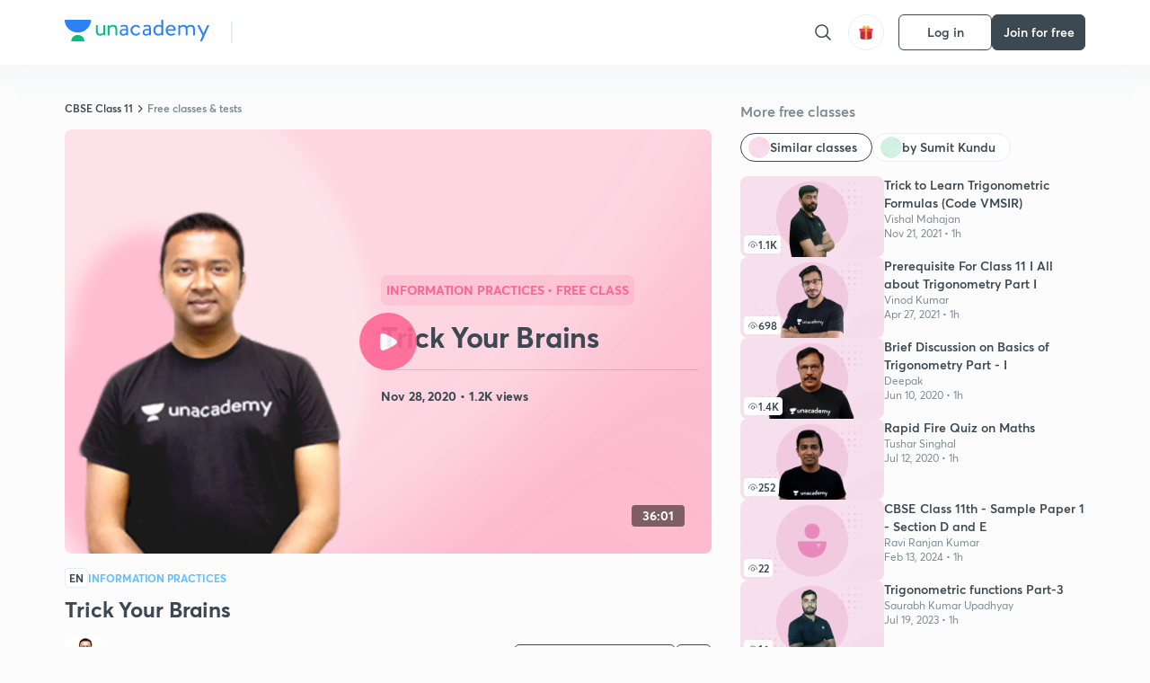

--- FILE ---
content_type: text/html; charset=utf-8
request_url: https://unacademy.com/class/trick-your-brains/ACQ0PN7V
body_size: 63143
content:
<!DOCTYPE html><html lang="en"><head><meta charSet="utf-8"/><meta name="viewport" content="width=device-width, initial-scale=1.0"/><style>:root{
      --filter: 0;
      --theme: light;
      --color-opacity: 1;

      --color-base-0: #FCFCFC;
      --color-base-1: #FFFFFF;
      --color-base-light-0: #F7F9FB;
      --color-base-light-0-secondary: #F7F9FB;
      --color-base-fill: #3C4852;

      --color-text-primary: #3C4852;
      --color-text-secondary: #7A8B94;
      --color-text-tertiary: #FFFFFF;
      --color-text-secondary-light: #A6B3BA;
      --color-text-primary-light: #7A8B94;

      --color-shadow: rgba(233, 238, 242, 0.4);
      --color-shadow2: rgba(221, 230, 237, 0.4);
      --color-overlay: rgba(0, 0, 0, 0.5);
      --color-divider: #E9EEF2;
      --color-divider-secondary: #F0F4F7;
      --color-divider-tertiary: #3C4852;

      --color-primary-focus: #1E2429;
      --color-green-focus: #00965;
      --color-red-border-focus: #FEF5F5;
      --color-red-fill-focus: #C53D3D;
      --color-background:#FFF4E5;
      --color-progress-grey: #636D75;
      --color-progress-grey-secondary: #8A9197;
      --color-progress-base: #B1B6BA;
      --color-progress-base-secondary: #D8DADC;
      --color-purple: #E5E1FF;
      --color-purple-dark: #7F6EFC;
      --color-progress-base-primary: #000000;
      --color-purple-secondary: rgba(152, 117, 255, 0.1);
      --color-grey-background: #595959;

      --color-orange-1: #FFF5E5;

      --color-brown-1: #522C2C;
      --color-brown-2: #522C2C;
      --color-brown-3:  #A46840;

      --color-violet-1: #F7F9FB;
      --color-violet-2: #6B6D9C;

      --color-yellow-1: #B2863B;

      --color-blue-1: #45889F;

      --color-educator-bg: #F4F4F4;

      --color-accent-blue: #2d81f7;

      --color-red-1:#D84141;
      
      --color-red-2:#FFD8D8;

      --color-green-2: #08BD80;

      --color-grey-1: #e6e6e6;

      --color-blue-bg:rgba(45, 129, 247, 0.1);

      --color-blue-text: #086FFF;
    
      --color-bg-yellow: #FFFBEE;

       --color-brown-title: #905318;

      --color-green-bg: rgba(8, 189, 128, 0.1);

      --color-green-focus: rgba(0, 153, 101, 1);

      ;
  --color-i-white: #FFFFFF;
  --color-i-gray-93: #ABC9C7;
  --color-i-gray-94: #B9DFDC;
  --color-i-gray-95: #CADDDC;
  --color-i-gray-96: #DCEFED;
  --color-i-gray-97: #D8E6E5;
  --color-i-gray-98: #F3F5F7;
  --color-i-gray-99: #FCFCFC;
  --color-i-white-99: #EBF6F5;
  --color-i-green-99: #8DCCC5;
  --color-i-all-black: #000000;
  --color-i-pitch-black: #000000;
  --color-i-light-gray: #FCFCFCF;
  --color-i-white-v2: #8698a6;
  --color-i-white-v3: #FEFEFE;
  --color-i-gray: #627984;
  --color-i-gray-2: #CACACA;
  --color-i-gray-v2: #F0F4F7;
  --color-i-light-green: #E6F8F2;
  --color-i-light-orange: #FFEBCE;
  --color-i-light-red: #FFDAE1;
  --color-i-light-blue: #E5EDFA;
  --color-i-transparent-blue: #EAF2FE;
  --color-i-violet: #BA61D4;
  --color-i-vanilla: #F08FB4;
  --color-i-black: #3C4852;
  --color-i-black-light-25: rgba(60, 72, 82, 0.3);
  --color-i-dark-gray: #333333;
  --color-i-golden: #FFF7E8;
  --color-i-dark-gray-blue: #364049;
  
  --color-i-green: #08bd80;
  --color-i-green-light: rgba(8, 189, 128, 0.10);
  --color-i-green-focus: #009965;
  --color-i-blue: #2d81f7;
  --color-i-red: #eb5757;
  --color-i-red-light: rgba(235, 87, 87, 0.05);
  --color-i-red-focus: #C53D3D;
  --color-i-orange: #FFAD3B;
  

  --color-i-icon-gold: #F4D978;
  --color-i-icon-timer-gold: #D2B85A;
  --color-i-icon-butter: #DABC4C;
  --color-i-icon-butter-light: #FFE1BE52;
  --color-i-icon-black: #222222;
  --color-i-icon-dark-base: #2A2B2D;
  --color-i-icon-dark-header: #0909095c;
  --color-i-icon-dark-primary: #101010;
  --color-i-icon-dark-primary-transparent: #101010F2;
  --color-i-icon-light-hover: #2e2e2e;
  --color-i-icon-shadow: #3b3838bf;
  --color-i-icon-dark: #181919;
  --color-i-icon-dark-button: #242526;
  --color-i-icon-dark-secondary: #A2A0A2;
  --color-i-icon-dark-tertiary: #121212;
  --color-i-icon-dark-supporting: #424244;
  --color-i-icon-dark-supporting-secondary: #151515;
  --color-i-icon-light-tertiary: #F4F4F3;
  --color-i-icon-tacha: #CDB660;
  --color-i-icon-loader: #9098A3BF;
  --color-i-icon-progress: #FCFCFC30;
  --color-i-icon-overlay: #080808f2;
  --color-i-icon-gradient-1: #AA823D;
  --color-i-icon-gradient-2: #EFE288;
  --color-i-icon-gradient-3: #D1B85A;
  --color-i-icons-gradient: linear-gradient(261.69deg, #AA823D -0.19%, #EFE288 59.57%, #D1B85A 85.24%);
  --color-i-icons-skeleton-gradient: linear-gradient(90deg, rgba(0, 0, 0, 0),rgba(69, 64, 64, 0.23), rgba(0, 0, 0, 0));
  --color-i-icon-divider: #2A2B2D;
  --color-i-icon-base-fill: #F8F8F8;
  --color-i-icon-light-border: #2a2b2d6b;

  --color-i-accent-green: #08bd80;

  --color-i-text-black: #808080;
  --color-i-test: #4BB0D0;
  --color-i-combat: #2D81F7;
  --color-i-lmp: #5054cf;
  --color-i-silver: #837D8A;
  --color-i-light-silver: #E9E5EE;
  --color-i-divider: #e9eef2;
  --color-i-class: rgba(80, 84, 207, 0.15);
  --color-i-notes: rgba(255, 148, 115, 0.15);
  --color-i-practice: rgba(25, 154, 162, 0.15);
  --color-i-test-pink: rgba(234, 90, 143, 0.15);
  --color-i-combat-blue: rgba(60, 127, 250, 0.15);
  --color-i-white-transparent: rgba(252, 252, 252, 0.843);
  --color-i-winter-logo-blue: #003c8f;

  --color-i-facebook: #3B5998;
  --color-i-twitter: #00ACEE;
  --color-i-linkedIn: #0072B1;

  --color-i-light-gray: #FCFCFCF;
  --color-i-white-v2: #8698a6;
  --color-i-gray: #627984;
  --color-i-gray-v2: #F0F4F7;
  --color-i-gray-1: #a0a0a0;
  --color-i-gray-2: #c4c4c4;
  --color-i-gray-3: #9AAFBF;
  --color-i-gray-4: #EAEDF4;
  --color-i-gray-5: #D4DCE2;
  --color-i-gray-6: #F3F9FE;
  --color-i-gray-7: #F7F9FA;
  --color-i-gray-8: #94a8b3;
  --color-i-gray-9: #F4F4F3;
  --color-i-gray-10: #f8fafd;
  --color-i-gray-11: #DEE6EB;
  --color-i-gray-12: #828282;
  --color-i-gray-13: #7A8B94;
  --color-i-gray-14: #dde6ed;
  --color-i-gray-15: #7893a7;
  --color-i-gray-16: #EEEEEE;
  --color-i-gray-17: #6d6c84;
  --color-i-gray-18: #636D75;
  --color-i-gray-19: #f4f4f4;
  --color-i-gray-20: #babac0;
  --color-i-gray-21: #a0a0a5;
  --color-i-gray-22: #f0f0f0;
  --color-i-gray-23: #6d6d6d;
  --color-i-gray-24: #a0a096;
  --color-i-gray-25: #bcc5c9;
  --color-i-gray-26: #e1e0e0;
  --color-i-gray-27: #ededed;
  --color-i-gray-light-25: rgba(188, 197, 201, 0.3);
  --color-i-gray-28: #f8f8f8;
  --color-i-gray-29: #eBeBe8;
  --color-i-gray-30: rgba(0, 0, 0, 0.7);
  --color-i-gray-31: #d9d9d9;
  --color-i-gray-32: rgba(134, 152, 166, 0.12);
  --color-i-gray-33: rgba(255, 173, 59, 0.12);
  --color-i-gray-34: rgba(255, 255, 255, 0.14);
  --color-i-gray-35: #ebebeb;
  --color-i-gray-36: #f5f8fc;
  --color-i-gray-37: rgba(233, 238, 242, 0);
  --color-i-gray-38: #8B8B8B;
  --color-i-gray-39: #849295;
  --color-i-gray-40: #54748C;
  --color-i-gray-41: #f5f5f5;
  --color-i-gray-42: #8FA3B2;

  --color-i-violet-1: #7b8ab5;
  --color-i-violet-2: #493aaf;
  --color-i-violet-3: #ebe8ff;
  --color-i-violet-4: #5054CF;
  --color-i-violet-5: #4939ad;
  --color-i-violet-6: #eae7fa;
  --color-i-violet-7: #7b8ab5;
  --color-i-violet-8: #162e6d;
  --color-i-violet-9: #5754DB;
  --color-i-violet-10: #7D57EB;
  --color-i-violet-11: #F4F1FF;
  --color-i-violet-12: #7260E0;
  --color-i-violet-13: #9762f6;
  --color-i-violet-14: #8873FF;
  --color-i-violet-15: #9875FF;
  --color-i-violet-16: #070D1E;
  --color-i-violet-light: #B3C6F2;
  --color-i-violet-dark: #00154a;
  --color-i-violet-dark-1: #f7f9fb;
  --color-i-violet-light-1: #1f3262;
  --color-i-violet-17: #EDDEFF;
  --color-i-violet-18: #4B138F;
  --color-i-violet-19: #5816A9;
  --color-i-violet-20: #DFDEFF;
  --color-i-violet-21: #3B077A;
  --color-i-violet-22: #071437;
  --color-i-voilet-23: #745ae3;
  --color-i-voilet-24: rgba(45, 129, 247, 0.07);
  --color-i-voilet-25: #7B2C57;


  --color-i-blue: #2d81f7;
  --color-i-blue-1: #a9d4ff;
  --color-i-blue-2: #76baff;
  --color-i-blue-3: #1087ff;
  --color-i-blue-4: #1380d0;
  --color-i-blue-5: #e8f1ff;
  --color-i-blue-6: #f7faff;
  --color-i-blue-7: #3878D4;
  --color-i-blue-8: rgba(150, 194, 255, 0.8);
  --color-i-blue-9: #81b5ff;
  --color-i-blue-10: #f1f9ff;
  --color-i-blue-11: #f2f7fa;
  --color-i-blue-12: #54A4FF;
  --color-i-blue-13: rgba(229, 244, 255, 0.44);
  --color-i-blue-14: #eaf2fe;
  --color-i-blue-15: #eef6ff;
  --color-i-blue-16: #10A5D4;
  --color-i-blue-17: #5F8CF3;
  --color-i-blue-18: #408cf7;
  --color-i-blue-19: #1c76f3;
  --color-i-blue-20: #46BBE7;
  --color-i-blue-21: #0078d7;
  --color-i-blue-22: #f2f8ff;
  --color-i-blue-23: #086FFF;
  --color-i-blue-24: #20496b;
  --color-i-blue-25: #49BBDE;
  --color-i-blue-26: #ECF4FE;
  --color-i-blue-27: rgba(45, 129, 247, 0.1);
  --color-i-blue-28 : #d2e4fe;
  --color-i-blue-29 : #116ae8;
  --color-i-blue-30 : #CEE4FF;
  --color-i-blue-31 : #073D7F;
  --color-i-blue-32: #C2D8F3;
  --color-i-blue-33: #4A74BE;
  --color-i-blue-34: #3CAAEB;
  --color-i-blue-35 : #57b4f8;
  --color-i-blue-36: #C3D5E3;
  --color-i-blue-37: #E9F2FF;
  --color-i-blue-38: #209AB5;
  --color-i-blue-39: #069AB8;
  --color-i-blue-40: #3F51b5;
  --color-i-blue-41: #f8f8ff;
  --color-i-blue-42: rgba(32, 159, 177, 0.1);
  --color-i-blue-43: #004D81;
  --color-i-blue-44: #0D1837;
  --color-i-blue-45: #0D4491;
  --color-i-blue-46: #5873FF;
  --color-i-blue-47: #2d81f71a;
  --color-i-blue-48: #E6F0FE;

  --color-i-orange-1: #FFAD3B;
  --color-i-orange-2: #F19731;
  --color-i-orange-3: #FFEBCE;
  --color-i-orange-4: #ffeed7;
  --color-i-orange-5: #ffdc96;
  --color-i-orange-6: #fff0d0;
  --color-i-orange-7: #fff6e2;
  --color-i-orange-8: #fae3bd;
  --color-i-orange-9: #ffedd3;
  --color-i-orange-10: #fffbeb;
  --color-i-orange-11: #FFB800;
  --color-i-orange-12: #FDD0A8;
  --color-i-orange-13: #FFAA00;
  --color-i-orange-14: #FFF7EC;
  --color-i-orange-15: #EBD3A7;
  --color-i-orange-16: rgba(255, 173, 59, 0.12);
  --color-i-orange-17: rgba(233, 149, 23, 0.1);
  --color-i-orange-18: #FFF9F0;
  --color-i-orange-19: #FFF0DE;
  --color-i-orange-20: #F4D199;
  --color-i-orange-21: #FFF6EA;
  --color-i-orange-22: #ff9502;
  --color-i-orange-23: #833D0F;
  --color-i-orange-24: #FDC473CC;

  
  --color-i-yellow-1: #F1C119;
  --color-i-yellow-2: #FFE294;
  --color-i-yellow-3: #fff2d7;
  --color-i-yellow-4: #FDB858;
  --color-i-yellow-5: #FF9706;
  --color-i-yellow-6: #FFF3C9;
  --color-i-yellow-7: #CBA678;
  --color-i-yellow-8: #FCF8E7;
  --color-i-yellow-9: #fffefc;
  --color-i-yellow-10: #E79422;
  --color-i-yellow-13: #FFDA7C;
  --color-i-yellow-14: #F1B334;
  

  --color-i-pink-1: #fdeeee;
  --color-i-pink-2: #FFDAE1;
  --color-i-pink-3: #ffcdcd;
  --color-i-pink-4: #fe7b7c;
  --color-i-pink-5: #FFF4F4;
  --color-i-pink-6: #FDEFEF;
  --color-i-pink-7: #ff8080;


  --color-i-red-focus: #C53D3D;
  --color-i-red: #eb5757;
  --color-i-red-1: #F67474;
  --color-i-red-2: #EA6060;
  --color-i-red-3: #EB5757;
  --color-i-red-4:  #EB57571A;

  --color-i-brown-1: #B67245;
  --color-i-brown-2: #905318;
  --color-i-brown-3: #ab8355;
  --color-i-brown-4: #6C2A18;
  --color-i-brown-5: #6C520B;
  --color-i-brown-6: rgba(255, 173, 59, 0.2);
  --color-i-brown-7: #522C2C;
  --color-i-brown-8: #5D3402;
  --color-i-brown-9: #594602;
  --color-i-brown-10: #93550A;
  --color-i-brown-11: #885626;
  --color-i-brown-12: rgba(255, 173, 59, 0.1);
  --color-i-brown-13:  #DE7800;
  --color-i-brown-14: #CD691E;


  --color-i-turquoise-1: #21C5C6;
  --color-i-turquoise-2: #17AEB5;
  --color-i-turquoise-3: #a9f4fc;
  --color-i-turquoise-4: #199AA2;
  --color-i-turquoise-5: #01BCDB;
  --color-i-turquoise-6: #1FC1C1;

  --color-i-light-green: #E6F8F2;
  --color-i-green: #08bd80;
  --color-i-green-focus: #009965;
  --color-i-accent-green: #08bd80;
  --color-i-quiz: #04AA82;
  --color-i-green-1: #eefff7;
  --color-i-green-2: #cdfbe5;
  --color-i-green-3: #93B112;
  --color-i-green-4: #079364;
  --color-i-green-5: #62DBB2;
  --color-i-green-6: #E3F5EF;
  --color-i-green-7: #01B196;
  --color-i-green-8: #199AA2;
  --color-i-green-9: #1CC18A;
  --color-i-green-10: #E7F9F3;
  --color-i-green-11: #44A182;
  --color-i-green-12: rgba(8, 189, 128, 0.1);
  --color-i-green-13: #CAFFFF;
  --color-i-green-14: #086969;
  --color-i-green-15: #D5FFEB;
  --color-i-green-16: #00312A;
  --color-i-green-17: #008E7E;
  --color-i-green-18: #0099651A;

  --color-i-pitch-black: #000000;
  --color-i-black-1: #202022;
  --color-i-black-2: #0b1a3e;
  --color-i-black-3: #1f2432;
  --color-i-black-4: #071128;
  --color-i-black-5: #2c2c2e;
  --color-i-black-6: rgba(11, 11, 11, 0.4);
  --color-i-black-7: #2C3236;
  --color-i-black-8: #404040;
  --color-i-black-9: #01100D;
  --color-i-black-10: #00000080;

  --color-i-gold-1: #FED05C;
  --color-i-gold-2: #FDF5E4;
  --color-i-gold-3: #FFE6B2;
  --color-i-gold-4: #FFF8E0;

  --color-i-silver-1: #F8FBFD;
  --color-i-silver-2: #E2EDF4;

  --color-i-highlight: #FFEEC4;
  --color-i-current-highlight: #FBD39B;
  --color-i-yellow-11: #fffaf3;
  --color-i-yellow-12: #fef4e6;
  --color-i-orange-light: #FFAD3B;
  --color-i-orange-streaks: #FFB54E;
  --color-i-orange-dark: #f99d47;
  --color-i-blue-streaks: #34A4FF;

  --color-rank-pill-1: #B2863B;
  --color-rank-pill-2: #45889F;
  --color-rank-pill-3: #A46840;
  --color-rank-pill-4: #6B6D9C;

  --color-accent-blue: #2d81f7;

  --color-red-1:#D84141;
      
  --color-red-2:#FFD8D8;

  --color-green-2: #08BD80;

  --color-grey-1: #e6e6e6;

}</style><link rel="preload" as="image" imageSrcSet="https://static.uacdn.net/production/_next/static/images/giftHomePage.svg?q=75&amp;auto=format%2Ccompress&amp;w=32 1x, https://static.uacdn.net/production/_next/static/images/giftHomePage.svg?q=75&amp;auto=format%2Ccompress&amp;w=48 2x"/><meta name="twitter:card" content="summary"/><meta name="twitter:creator" content="@unacademy"/><meta property="og:type" content="website"/><meta property="og:image:width" content="800"/><meta property="og:image:height" content="600"/><meta property="og:site_name" content="Unacademy"/><meta property="theme-color" content="FFA500"/><meta property="twitter:app:id:iphone" content="1342565069"/><meta property="twitter:app:id:ipad" content="1342565069"/><meta property="twitter:app:id:googleplay" content="4976430399163977061"/><meta property="twitter:app:url:iphone" content="medium://p/9fd506428204"/><meta property="twitter:app:name:iphone" content="Unacademy IOS"/><meta property="al:ios:app_name" content="Unacademy IOS"/><meta property="al:ios:app_store_id" content="1342565069"/><meta property="al:ios:url" content="medium://p/9fd506428204"/><meta property="al:android:package" content="com.unacademyapp"/><meta property="al:android:url" content="unacademy://goal/ssc-exams/VLEMN/free"/><meta property="al:android:app_name" content="Unacademy Android"/><meta name="robots" content="index,follow"/><meta name="googlebot" content="index,follow"/><meta property="og:url" content="https://unacademy.com/class/trick-your-brains/ACQ0PN7V"/><meta property="og:image" content="https://static.uacdn.net/thumbnail/course/v2/48E3F8F6-D3CC-4B42-A0E9-525E3D5E2F41_special_class.png?q=100&amp;w=512"/><meta property="og:title" content="CBSE Class 11 - Trick Your Brains Concepts Explained on Unacademy"/><meta name="description" content="Understand the concept of Trick Your Brains with CBSE Class 11 course curated by
  Sumit Kundu on Unacademy. The Information Practices course is delivered in Hindi."/><meta property="og:description" content="Understand the concept of Trick Your Brains with CBSE Class 11 course curated by
  Sumit Kundu on Unacademy. The Information Practices course is delivered in Hindi."/><link rel="canonical" href="https://unacademy.com/class/trick-your-brains/ACQ0PN7V"/><script type="application/ld+json">{"@context":"https:\/\/schema.org\/","@graph":[{"@context":"https:\/\/schema.org\/","@type":"Course","image":"https:\/\/static.uacdn.net\/thumbnail\/course\/v2\/48E3F8F6-D3CC-4B42-A0E9-525E3D5E2F41_special_class.png?q=100&w=512","courseCode":"64W2BQ7S","accessMode":["auditory","visual"],"url":"https:\/\/unacademy.com\/course\/trick-your-brains\/64W2BQ7S","thumbnailUrl":"https:\/\/static.uacdn.net\/thumbnail\/course\/v2\/48E3F8F6-D3CC-4B42-A0E9-525E3D5E2F41_special_class.png?q=100&w=512","provider":{"@type":"Organization","name":"Sumit Kundu","sameAs":"https:\/\/unacademy.com\/@3.sumit-9682"},"about":{"name":"Information Practices"},"audience":{"audienceType":["Anyone Prepearing for CBSE Class 11"],"@type":"Audience"},"name":"Trick Your Brains","inLanguage":"Hindi","publisher":{"@type":"Organization","name":"Unacademy","sameAs":"https:\/\/unacademy.com\/"},"description":"Brain Exercises are a good way to train your brains to think faster and beyond the horizons. Helps your to think creatively and outshine your competitors. Let's gather up to participate in the Quizfest in the evening of 28th Nov, 2020 at 6:00 Pm to Crack up some of the best brain tingling questions.","@id":"https:\/\/unacademy.com\/course\/trick-your-brains\/64W2BQ7S","creator":[{"@type":"Person","name":"Sumit Kundu"}],"isAccessibleForFree":"http:\/\/schema.org\/False","hasCourseInstance":[{"@type":"CourseInstance","courseMode":["Online","Distance Learning"],"startDate":"2020-11-28"}]},{"@context":"https:\/\/schema.org\/","@type":"BreadcrumbList","itemListElement":[{"@type":"ListItem","position":1,"name":"Home","item":"https:\/\/unacademy.com"},{"@type":"ListItem","position":2,"name":"Explore","item":"https:\/\/unacademy.com\/explore"},{"@type":"ListItem","position":3,"name":"CBSE Class 11","item":"https:\/\/unacademy.com\/goal\/cbse-class-11\/GWDPZ"},{"@type":"ListItem","position":4,"name":"Free classes & tests","item":"https:\/\/unacademy.com\/goal\/cbse-class-11\/GWDPZ\/classes"},{"@type":"ListItem","position":5,"name":"Trick Your Brains","item":"https:\/\/unacademy.com\/course\/trick-your-brains\/64W2BQ7S"}]}]}</script><title>CBSE Class 11 - Trick Your Brains Concepts Explained on Unacademy</title><link rel="preload" as="image" imageSrcSet="https://static.uacdn.net/thumbnail/course/v2/48E3F8F6-D3CC-4B42-A0E9-525E3D5E2F41_special_class.png?q=75&amp;w=640&amp;auto=format%2Ccompress 1x, https://static.uacdn.net/thumbnail/course/v2/48E3F8F6-D3CC-4B42-A0E9-525E3D5E2F41_special_class.png?q=75&amp;w=1080&amp;auto=format%2Ccompress 2x"/><link rel="preload" as="image" imageSrcSet="https://static.uacdn.net/educator_new/processed_thumbnail/00C8AC72-461F-4713-AA3F-D035D8080D2C_.png?q=75&amp;auto=format%2Ccompress&amp;w=750 1x, https://static.uacdn.net/educator_new/processed_thumbnail/00C8AC72-461F-4713-AA3F-D035D8080D2C_.png?q=75&amp;auto=format%2Ccompress&amp;w=1920 2x"/><link rel="preload" as="image" imageSrcSet="https://static.uacdn.net/production/_next/static/images/logo.svg?q=75&amp;auto=format%2Ccompress&amp;w=256 1x, https://static.uacdn.net/production/_next/static/images/logo.svg?q=75&amp;auto=format%2Ccompress&amp;w=384 2x"/><meta name="next-head-count" content="35"/><link rel="shortcut icon" href="https://static.uacdn.net/production/_next/static/favicon.ico"/><meta name="theme-color" content="#3C4852"/><link rel="manifest" href="/static/manifest.json" crossorigin="use-credentials"/><meta name="mobile-web-app-capable" content="yes"/><meta name="apple-mobile-web-app-capable" content="yes"/><meta name="application-name" content="Unacademy"/><meta name="apple-mobile-web-app-title" content="Unacademy"/><meta property="og:logo" content="https://static.uacdn.net/production/_next/static/icons/icon-72x72.png"/><meta property="og:logo" content="https://static.uacdn.net/production/_next/static/icons/icon-96x96.png"/><meta property="og:logo" content="https://static.uacdn.net/production/_next/static/icons/icon-128x128.png"/><meta property="og:logo" content="https://static.uacdn.net/production/_next/static/icons/icon-144x144.png"/><meta property="og:logo" content="https://static.uacdn.net/production/_next/static/icons/icon-152x152.png"/><meta property="og:logo" content="https://static.uacdn.net/production/_next/static/icons/icon-192x192.png"/><meta property="og:logo" content="https://static.uacdn.net/production/_next/static/icons/icon-384x384.png"/><meta property="og:logo" content="https://static.uacdn.net/production/_next/static/icons/icon-512x512.png"/><link rel="apple-touch-icon" href="https://static.uacdn.net/production/_next/static/icons/icon-192x192.png"/><meta name="msapplication-starturl" content="/"/><link rel="preconnect" href="https://static.uacdn.net" crossorigin="true"/><link rel="preconnect" href="https://errors3.unacademy.com/" crossorigin="true"/><link rel="dns-prefetch" href="https://www.google-analytics.com" crossorigin="true"/><script async="" src="https://www.googletagmanager.com/gtag/js?id=GTM-5F85XTW"></script><script>
            window.dataLayer = window.dataLayer || [];
            function gtag(){dataLayer.push(arguments);}
            gtag('js', new Date());
            gtag('config', 'GTM-5F85XTW', {
              page_path: window.location.pathname,
            });
          </script><noscript data-n-css=""></noscript><script defer="" nomodule="" src="https://static.uacdn.net/production/_next/static/chunks/polyfills-c67a75d1b6f99dc8.js"></script><script data-partytown-config="">
            partytown = {
              lib: "https://static.uacdn.net/production/_next/static/~partytown/"
            };
          </script><script data-partytown="">!(function(w,p,f,c){c=w[p]=w[p]||{};c[f]=(c[f]||[])})(window,'partytown','forward');/* Partytown 0.7.5 - MIT builder.io */
!function(t,e,n,i,r,o,a,d,s,c,p,l){function u(){l||(l=1,"/"==(a=(o.lib||"/~partytown/")+(o.debug?"debug/":""))[0]&&(s=e.querySelectorAll('script[type="text/partytown"]'),i!=t?i.dispatchEvent(new CustomEvent("pt1",{detail:t})):(d=setTimeout(f,1e4),e.addEventListener("pt0",w),r?h(1):n.serviceWorker?n.serviceWorker.register(a+(o.swPath||"partytown-sw.js"),{scope:a}).then((function(t){t.active?h():t.installing&&t.installing.addEventListener("statechange",(function(t){"activated"==t.target.state&&h()}))}),console.error):f())))}function h(t){c=e.createElement(t?"script":"iframe"),t||(c.setAttribute("style","display:block;width:0;height:0;border:0;visibility:hidden"),c.setAttribute("aria-hidden",!0)),c.src=a+"partytown-"+(t?"atomics.js?v=0.7.5":"sandbox-sw.html?"+Date.now()),e.body.appendChild(c)}function f(n,r){for(w(),i==t&&(o.forward||[]).map((function(e){delete t[e.split(".")[0]]})),n=0;n<s.length;n++)(r=e.createElement("script")).innerHTML=s[n].innerHTML,e.head.appendChild(r);c&&c.parentNode.removeChild(c)}function w(){clearTimeout(d)}o=t.partytown||{},i==t&&(o.forward||[]).map((function(e){p=t,e.split(".").map((function(e,n,i){p=p[i[n]]=n+1<i.length?"push"==i[n+1]?[]:p[i[n]]||{}:function(){(t._ptf=t._ptf||[]).push(i,arguments)}}))})),"complete"==e.readyState?u():(t.addEventListener("DOMContentLoaded",u),t.addEventListener("load",u))}(window,document,navigator,top,window.crossOriginIsolated);</script><script id="gtm-script" type="text/partytown" data-nscript="worker">
            (function(w,d,s,l,i){w[l]=w[l]||[];w[l].push({'gtm.start':
            new Date().getTime(),event:'gtm.js'});var f=d.getElementsByTagName(s)[0],
            j=d.createElement(s),dl=l!='dataLayer'?'&l='+l:'';j.async=true;j.src=
            'https://www.googletagmanager.com/gtm.js?id='+i+dl;f.parentNode.insertBefore(j,f);
            })(window,document,'script','dataLayer', 'GTM-5F85XTW');
          </script><script id="appsflyer-onelink" src="https://static.uacdn.net/production/_next/static/onelink-smart-script-V2.js" type="text/javascript" defer="" data-nscript="beforeInteractive"></script><script src="https://static.uacdn.net/production/_next/static/chunks/webpack-38c9b5ca86b23b02.js" defer=""></script><script src="https://static.uacdn.net/production/_next/static/chunks/framework-a276e7e779152ce1.js" defer=""></script><script src="https://static.uacdn.net/production/_next/static/chunks/main-dcb22855a541aa7b.js" defer=""></script><script src="https://static.uacdn.net/production/_next/static/chunks/pages/_app-43b6b29c0f2b201c.js" defer=""></script><script src="https://static.uacdn.net/production/_next/static/chunks/35303-0dc2cd0f75d6182a.js" defer=""></script><script src="https://static.uacdn.net/production/_next/static/chunks/5566-7c63988a5b741702.js" defer=""></script><script src="https://static.uacdn.net/production/_next/static/chunks/82492-c3b8df39b65cc4fc.js" defer=""></script><script src="https://static.uacdn.net/production/_next/static/chunks/36688-955528e047729d4e.js" defer=""></script><script src="https://static.uacdn.net/production/_next/static/chunks/89755-1a9999752ce09eac.js" defer=""></script><script src="https://static.uacdn.net/production/_next/static/chunks/50361-2e4664fde80d339a.js" defer=""></script><script src="https://static.uacdn.net/production/_next/static/chunks/13025-322410a968151173.js" defer=""></script><script src="https://static.uacdn.net/production/_next/static/chunks/35002-3cf387de2026a8da.js" defer=""></script><script src="https://static.uacdn.net/production/_next/static/chunks/65127-69f753063dff5e09.js" defer=""></script><script src="https://static.uacdn.net/production/_next/static/chunks/19802-f805ed6562385c99.js" defer=""></script><script src="https://static.uacdn.net/production/_next/static/chunks/17321-af3b2419f8e1be95.js" defer=""></script><script src="https://static.uacdn.net/production/_next/static/chunks/868-f2054ee19048d5cd.js" defer=""></script><script src="https://static.uacdn.net/production/_next/static/chunks/21322-eca98eb8746461ff.js" defer=""></script><script src="https://static.uacdn.net/production/_next/static/chunks/74061-f204c619912d6ea7.js" defer=""></script><script src="https://static.uacdn.net/production/_next/static/chunks/42298-4bfb405466abc490.js" defer=""></script><script src="https://static.uacdn.net/production/_next/static/chunks/43433-13730999ec18db9e.js" defer=""></script><script src="https://static.uacdn.net/production/_next/static/chunks/80128-4bcb65a8727551d4.js" defer=""></script><script src="https://static.uacdn.net/production/_next/static/chunks/43496-c03af9aefb777797.js" defer=""></script><script src="https://static.uacdn.net/production/_next/static/chunks/22858-4adfe309e11deb86.js" defer=""></script><script src="https://static.uacdn.net/production/_next/static/chunks/69920-46ccc358ff0725a6.js" defer=""></script><script src="https://static.uacdn.net/production/_next/static/chunks/26013-0084bda2a6ff4ebd.js" defer=""></script><script src="https://static.uacdn.net/production/_next/static/chunks/57131-26b333bdb760cd2b.js" defer=""></script><script src="https://static.uacdn.net/production/_next/static/chunks/50618-ea95c7a2071db5a8.js" defer=""></script><script src="https://static.uacdn.net/production/_next/static/chunks/75948-faddf5ac85331de4.js" defer=""></script><script src="https://static.uacdn.net/production/_next/static/chunks/31274-bec28b78f53b3804.js" defer=""></script><script src="https://static.uacdn.net/production/_next/static/chunks/9703-7303174e36adf75f.js" defer=""></script><script src="https://static.uacdn.net/production/_next/static/chunks/26043-ca43e339d2a8b3c7.js" defer=""></script><script src="https://static.uacdn.net/production/_next/static/chunks/pages/class/%5Bslug%5D/%5Buid%5D-44ad02a19bbde6ba.js" defer=""></script><script src="https://static.uacdn.net/production/_next/static/fTjE44Jtf-tXQ1XUoZzyT/_buildManifest.js" defer=""></script><script src="https://static.uacdn.net/production/_next/static/fTjE44Jtf-tXQ1XUoZzyT/_ssgManifest.js" defer=""></script><style id="jss-server-side">.MuiButtonBase-root {
  color: inherit;
  border: 0;
  cursor: pointer;
  margin: 0;
  display: inline-flex;
  outline: 0;
  padding: 0;
  position: relative;
  align-items: center;
  user-select: none;
  border-radius: 0;
  vertical-align: middle;
  -moz-appearance: none;
  justify-content: center;
  text-decoration: none;
  background-color: transparent;
  -webkit-appearance: none;
  -webkit-tap-highlight-color: transparent;
}
.MuiButtonBase-root::-moz-focus-inner {
  border-style: none;
}
.MuiButtonBase-root.Mui-disabled {
  cursor: default;
  pointer-events: none;
}
@media print {
  .MuiButtonBase-root {
    color-adjust: exact;
  }
}
  .MuiButton-root {
    color: rgba(0, 0, 0, 0.87);
    padding: 6px 16px;
    font-size: 0.875rem;
    min-width: 64px;
    box-sizing: border-box;
    transition: background-color 250ms cubic-bezier(0.4, 0, 0.2, 1) 0ms,box-shadow 250ms cubic-bezier(0.4, 0, 0.2, 1) 0ms,border 250ms cubic-bezier(0.4, 0, 0.2, 1) 0ms;
    font-family: "Roboto", "Helvetica", "Arial", sans-serif;
    font-weight: 500;
    line-height: 1.75;
    border-radius: 4px;
    letter-spacing: 0.02857em;
    text-transform: uppercase;
  }
  .MuiButton-root:hover {
    text-decoration: none;
    background-color: rgba(0, 0, 0, 0.04);
  }
  .MuiButton-root.Mui-disabled {
    color: rgba(0, 0, 0, 0.26);
  }
@media (hover: none) {
  .MuiButton-root:hover {
    background-color: transparent;
  }
}
  .MuiButton-root:hover.Mui-disabled {
    background-color: transparent;
  }
  .MuiButton-label {
    width: 100%;
    display: inherit;
    align-items: inherit;
    justify-content: inherit;
  }
  .MuiButton-text {
    padding: 6px 8px;
  }
  .MuiButton-textPrimary {
    color: #3f51b5;
  }
  .MuiButton-textPrimary:hover {
    background-color: rgba(63, 81, 181, 0.04);
  }
@media (hover: none) {
  .MuiButton-textPrimary:hover {
    background-color: transparent;
  }
}
  .MuiButton-textSecondary {
    color: #f50057;
  }
  .MuiButton-textSecondary:hover {
    background-color: rgba(245, 0, 87, 0.04);
  }
@media (hover: none) {
  .MuiButton-textSecondary:hover {
    background-color: transparent;
  }
}
  .MuiButton-outlined {
    border: 1px solid rgba(0, 0, 0, 0.23);
    padding: 5px 15px;
  }
  .MuiButton-outlined.Mui-disabled {
    border: 1px solid rgba(0, 0, 0, 0.12);
  }
  .MuiButton-outlinedPrimary {
    color: #3f51b5;
    border: 1px solid rgba(63, 81, 181, 0.5);
  }
  .MuiButton-outlinedPrimary:hover {
    border: 1px solid #3f51b5;
    background-color: rgba(63, 81, 181, 0.04);
  }
@media (hover: none) {
  .MuiButton-outlinedPrimary:hover {
    background-color: transparent;
  }
}
  .MuiButton-outlinedSecondary {
    color: #f50057;
    border: 1px solid rgba(245, 0, 87, 0.5);
  }
  .MuiButton-outlinedSecondary:hover {
    border: 1px solid #f50057;
    background-color: rgba(245, 0, 87, 0.04);
  }
  .MuiButton-outlinedSecondary.Mui-disabled {
    border: 1px solid rgba(0, 0, 0, 0.26);
  }
@media (hover: none) {
  .MuiButton-outlinedSecondary:hover {
    background-color: transparent;
  }
}
  .MuiButton-contained {
    color: rgba(0, 0, 0, 0.87);
    box-shadow: 0px 3px 1px -2px rgba(0,0,0,0.2),0px 2px 2px 0px rgba(0,0,0,0.14),0px 1px 5px 0px rgba(0,0,0,0.12);
    background-color: #e0e0e0;
  }
  .MuiButton-contained:hover {
    box-shadow: 0px 2px 4px -1px rgba(0,0,0,0.2),0px 4px 5px 0px rgba(0,0,0,0.14),0px 1px 10px 0px rgba(0,0,0,0.12);
    background-color: #d5d5d5;
  }
  .MuiButton-contained.Mui-focusVisible {
    box-shadow: 0px 3px 5px -1px rgba(0,0,0,0.2),0px 6px 10px 0px rgba(0,0,0,0.14),0px 1px 18px 0px rgba(0,0,0,0.12);
  }
  .MuiButton-contained:active {
    box-shadow: 0px 5px 5px -3px rgba(0,0,0,0.2),0px 8px 10px 1px rgba(0,0,0,0.14),0px 3px 14px 2px rgba(0,0,0,0.12);
  }
  .MuiButton-contained.Mui-disabled {
    color: rgba(0, 0, 0, 0.26);
    box-shadow: none;
    background-color: rgba(0, 0, 0, 0.12);
  }
@media (hover: none) {
  .MuiButton-contained:hover {
    box-shadow: 0px 3px 1px -2px rgba(0,0,0,0.2),0px 2px 2px 0px rgba(0,0,0,0.14),0px 1px 5px 0px rgba(0,0,0,0.12);
    background-color: #e0e0e0;
  }
}
  .MuiButton-contained:hover.Mui-disabled {
    background-color: rgba(0, 0, 0, 0.12);
  }
  .MuiButton-containedPrimary {
    color: #fff;
    background-color: #3f51b5;
  }
  .MuiButton-containedPrimary:hover {
    background-color: #303f9f;
  }
@media (hover: none) {
  .MuiButton-containedPrimary:hover {
    background-color: #3f51b5;
  }
}
  .MuiButton-containedSecondary {
    color: #fff;
    background-color: #f50057;
  }
  .MuiButton-containedSecondary:hover {
    background-color: #c51162;
  }
@media (hover: none) {
  .MuiButton-containedSecondary:hover {
    background-color: #f50057;
  }
}
  .MuiButton-disableElevation {
    box-shadow: none;
  }
  .MuiButton-disableElevation:hover {
    box-shadow: none;
  }
  .MuiButton-disableElevation.Mui-focusVisible {
    box-shadow: none;
  }
  .MuiButton-disableElevation:active {
    box-shadow: none;
  }
  .MuiButton-disableElevation.Mui-disabled {
    box-shadow: none;
  }
  .MuiButton-colorInherit {
    color: inherit;
    border-color: currentColor;
  }
  .MuiButton-textSizeSmall {
    padding: 4px 5px;
    font-size: 0.8125rem;
  }
  .MuiButton-textSizeLarge {
    padding: 8px 11px;
    font-size: 0.9375rem;
  }
  .MuiButton-outlinedSizeSmall {
    padding: 3px 9px;
    font-size: 0.8125rem;
  }
  .MuiButton-outlinedSizeLarge {
    padding: 7px 21px;
    font-size: 0.9375rem;
  }
  .MuiButton-containedSizeSmall {
    padding: 4px 10px;
    font-size: 0.8125rem;
  }
  .MuiButton-containedSizeLarge {
    padding: 8px 22px;
    font-size: 0.9375rem;
  }
  .MuiButton-fullWidth {
    width: 100%;
  }
  .MuiButton-startIcon {
    display: inherit;
    margin-left: -4px;
    margin-right: 8px;
  }
  .MuiButton-startIcon.MuiButton-iconSizeSmall {
    margin-left: -2px;
  }
  .MuiButton-endIcon {
    display: inherit;
    margin-left: 8px;
    margin-right: -4px;
  }
  .MuiButton-endIcon.MuiButton-iconSizeSmall {
    margin-right: -2px;
  }
  .MuiButton-iconSizeSmall > *:first-child {
    font-size: 18px;
  }
  .MuiButton-iconSizeMedium > *:first-child {
    font-size: 20px;
  }
  .MuiButton-iconSizeLarge > *:first-child {
    font-size: 22px;
  }
@media print {
  .MuiDialog-root {
    position: absolute !important;
  }
}
  .MuiDialog-scrollPaper {
    display: flex;
    align-items: center;
    justify-content: center;
  }
  .MuiDialog-scrollBody {
    overflow-x: hidden;
    overflow-y: auto;
    text-align: center;
  }
  .MuiDialog-scrollBody:after {
    width: 0;
    height: 100%;
    content: "";
    display: inline-block;
    vertical-align: middle;
  }
  .MuiDialog-container {
    height: 100%;
    outline: 0;
  }
@media print {
  .MuiDialog-container {
    height: auto;
  }
}
  .MuiDialog-paper {
    margin: 32px;
    position: relative;
    overflow-y: auto;
  }
@media print {
  .MuiDialog-paper {
    box-shadow: none;
    overflow-y: visible;
  }
}
  .MuiDialog-paperScrollPaper {
    display: flex;
    max-height: calc(100% - 64px);
    flex-direction: column;
  }
  .MuiDialog-paperScrollBody {
    display: inline-block;
    text-align: left;
    vertical-align: middle;
  }
  .MuiDialog-paperWidthFalse {
    max-width: calc(100% - 64px);
  }
  .MuiDialog-paperWidthXs {
    max-width: 444px;
  }
@media (max-width:507.95px) {
  .MuiDialog-paperWidthXs.MuiDialog-paperScrollBody {
    max-width: calc(100% - 64px);
  }
}
  .MuiDialog-paperWidthSm {
    max-width: 600px;
  }
@media (max-width:663.95px) {
  .MuiDialog-paperWidthSm.MuiDialog-paperScrollBody {
    max-width: calc(100% - 64px);
  }
}
  .MuiDialog-paperWidthMd {
    max-width: 960px;
  }
@media (max-width:1023.95px) {
  .MuiDialog-paperWidthMd.MuiDialog-paperScrollBody {
    max-width: calc(100% - 64px);
  }
}
  .MuiDialog-paperWidthLg {
    max-width: 1280px;
  }
@media (max-width:1343.95px) {
  .MuiDialog-paperWidthLg.MuiDialog-paperScrollBody {
    max-width: calc(100% - 64px);
  }
}
  .MuiDialog-paperWidthXl {
    max-width: 1920px;
  }
@media (max-width:1983.95px) {
  .MuiDialog-paperWidthXl.MuiDialog-paperScrollBody {
    max-width: calc(100% - 64px);
  }
}
  .MuiDialog-paperFullWidth {
    width: calc(100% - 64px);
  }
  .MuiDialog-paperFullScreen {
    width: 100%;
    height: 100%;
    margin: 0;
    max-width: 100%;
    max-height: none;
    border-radius: 0;
  }
  .MuiDialog-paperFullScreen.MuiDialog-paperScrollBody {
    margin: 0;
    max-width: 100%;
  }
  .MuiDivider-root {
    border: none;
    height: 1px;
    margin: 0;
    flex-shrink: 0;
    background-color: rgba(0, 0, 0, 0.12);
  }
  .MuiDivider-absolute {
    left: 0;
    width: 100%;
    bottom: 0;
    position: absolute;
  }
  .MuiDivider-inset {
    margin-left: 72px;
  }
  .MuiDivider-light {
    background-color: rgba(0, 0, 0, 0.08);
  }
  .MuiDivider-middle {
    margin-left: 16px;
    margin-right: 16px;
  }
  .MuiDivider-vertical {
    width: 1px;
    height: 100%;
  }
  .MuiDivider-flexItem {
    height: auto;
    align-self: stretch;
  }
  .MuiDrawer-docked {
    flex: 0 0 auto;
  }
  .MuiDrawer-paper {
    top: 0;
    flex: 1 0 auto;
    height: 100%;
    display: flex;
    outline: 0;
    z-index: 1200;
    position: fixed;
    overflow-y: auto;
    flex-direction: column;
    -webkit-overflow-scrolling: touch;
  }
  .MuiDrawer-paperAnchorLeft {
    left: 0;
    right: auto;
  }
  .MuiDrawer-paperAnchorRight {
    left: auto;
    right: 0;
  }
  .MuiDrawer-paperAnchorTop {
    top: 0;
    left: 0;
    right: 0;
    bottom: auto;
    height: auto;
    max-height: 100%;
  }
  .MuiDrawer-paperAnchorBottom {
    top: auto;
    left: 0;
    right: 0;
    bottom: 0;
    height: auto;
    max-height: 100%;
  }
  .MuiDrawer-paperAnchorDockedLeft {
    border-right: 1px solid rgba(0, 0, 0, 0.12);
  }
  .MuiDrawer-paperAnchorDockedTop {
    border-bottom: 1px solid rgba(0, 0, 0, 0.12);
  }
  .MuiDrawer-paperAnchorDockedRight {
    border-left: 1px solid rgba(0, 0, 0, 0.12);
  }
  .MuiDrawer-paperAnchorDockedBottom {
    border-top: 1px solid rgba(0, 0, 0, 0.12);
  }
  .MuiPopover-paper {
    outline: 0;
    position: absolute;
    max-width: calc(100% - 32px);
    min-width: 16px;
    max-height: calc(100% - 32px);
    min-height: 16px;
    overflow-x: hidden;
    overflow-y: auto;
  }
  .MuiMenu-paper {
    max-height: calc(100% - 96px);
    -webkit-overflow-scrolling: touch;
  }
  .MuiMenu-list {
    outline: 0;
  }</style><style id="material-ui-styles-begin"></style><style id="material-ui-styles-end"></style></head><script type="application/ld+json">{"@context":"https://schema.org","@type":"WebSite","name":"Unacademy","alternateName":"Unacademy","url":"https://unacademy.com/","potentialAction":{"@type":"SearchAction","target":"https://unacademy.com/search/{search_term_string}","query-input":"required name=search_term_string"}}</script><link type="application/opensearchdescription+xml" rel="search" href="/opensearch.xml"/><body><noscript><iframe title="gtm" src="https://www.googletagmanager.com/ns.html?id=GTM-5F85XTW" height="0" width="0" style="display:none;visibility:hidden"></iframe></noscript><div id="__next"><style data-emotion="css-global 191jpgc">.h1_variant{font-size:48px;font-weight:700;line-height:56px;letter-spacing:-0.01em;}@media screen and (max-width: 47.95em){.h1_variant{font-size:32px;line-height:40px;}}.h2_variant{font-size:32px;font-weight:700;line-height:40px;letter-spacing:-0.01em;}@media screen and (max-width: 47.95em){.h2_variant{font-size:24px;line-height:32px;letter-spacing:-0.005em;}}.h3_variant{font-size:24px;font-weight:700;line-height:32px;letter-spacing:-0.005em;}@media screen and (max-width: 47.95em){.h3_variant{font-size:20px;line-height:26px;}}.h4_variant{font-size:20px;font-weight:700;line-height:26px;letter-spacing:-0.005em;}.h5_variant{font-size:16px;font-weight:600;line-height:24px;letter-spacing:-0.005em;}.h6_variant{font-size:14px;font-weight:600;line-height:20px;letter-spacing:0em;}.p1_variant{font-size:16px;font-weight:400;line-height:24px;letter-spacing:0em;}.p2_variant{font-size:14px;font-weight:400;line-height:20px;letter-spacing:0em;}.p3_variant{font-size:12px;font-weight:400;line-height:16px;letter-spacing:0em;}</style><!--$!--><template data-dgst="DYNAMIC_SERVER_USAGE"></template><!--/$--><style data-emotion="css-global ta60ka">html{line-height:1.15;-webkit-text-size-adjust:100%;}body{margin:0;}main{display:block;}h1{font-size:2em;margin:0.67em 0;}hr{box-sizing:content-box;height:0;overflow:visible;}pre{font-family:monospace,monospace;font-size:1em;}a{background-color:transparent;}abbr[title]{border-bottom:none;-webkit-text-decoration:underline;text-decoration:underline;-webkit-text-decoration:underline dotted;text-decoration:underline dotted;}b,strong{font-weight:bolder;}code,kbd,samp{font-family:monospace,monospace;font-size:1em;}small{font-size:80%;}sub,sup{font-size:75%;line-height:0;position:relative;vertical-align:baseline;}sub{bottom:-0.25em;}sup{top:-0.5em;}img{border-style:none;}button,input,optgroup,select,textarea{font-family:inherit;font-size:100%;line-height:1.15;margin:0;}button,input{overflow:visible;}button,select{text-transform:none;}button,[type="button"],[type="reset"],[type="submit"]{-webkit-appearance:button;}button::-moz-focus-inner,[type="button"]::-moz-focus-inner,[type="reset"]::-moz-focus-inner,[type="submit"]::-moz-focus-inner{border-style:none;padding:0;}button:-moz-focusring,[type="button"]:-moz-focusring,[type="reset"]:-moz-focusring,[type="submit"]:-moz-focusring{outline:1px dotted ButtonText;}fieldset{padding:0.35em 0.75em 0.625em;}legend{box-sizing:border-box;color:inherit;display:table;max-width:100%;padding:0;white-space:normal;}progress{vertical-align:baseline;}textarea{overflow:auto;}[type="checkbox"],[type="radio"]{box-sizing:border-box;padding:0;}[type="number"]::-webkit-inner-spin-button,[type="number"]::-webkit-outer-spin-button{height:auto;}[type="search"]{-webkit-appearance:textfield;outline-offset:-2px;}[type="search"]::-webkit-search-decoration{-webkit-appearance:none;}::-webkit-file-upload-button{-webkit-appearance:button;font:inherit;}details{display:block;}summary{display:-webkit-box;display:-webkit-list-item;display:-ms-list-itembox;display:list-item;}template{display:none;}[hidden]{display:none;}body{background-color:var(--color-base-0);}#mobile-chat-container{box-shadow:0px 16px 32px 0px var(--color-shadow)!important;}.fa{font-family:FontAwesome,sans-serif!important;}*{text-rendering:optimizeLegibility;box-sizing:border-box;word-break:break-word;outline:none;-webkit-text-decoration:none;text-decoration:none;margin:0;-webkit-font-smoothing:antialiased;-moz-osx-font-smoothing:grayscale;font-family:-apple-system,BlinkMacSystemFont,sans-serif;overscroll-behavior:none;}::selection{color:var(--color-i-black);background:rgba(8,189,128,0.4);}</style><!--$!--><template data-dgst="DYNAMIC_SERVER_USAGE"></template><!--/$--><style data-emotion="css 19fdje3-Container-Container">.css-19fdje3-Container-Container{min-height:100vh;background-color:var(--color-base-0);min-width:100%;position:relative;}@media only screen and (max-width:70.95em){.css-19fdje3-Container-Container{min-width:0px;}}@media only screen and (max-width:47.95em){.css-19fdje3-Container-Container{width:100vw;}}</style><div class="css-19fdje3-Container-Container e1kplr10"><style data-emotion="css 19vkxk5-HeaderContainer-HeaderContainer">.css-19vkxk5-HeaderContainer-HeaderContainer{height:72px;width:100%;position:-webkit-sticky;position:sticky;top:0;z-index:3;background:var(--color-base-1);box-shadow:0px 16px 32px 0px var(--color-shadow);position:-webkit-sticky;position:sticky;height:72px;background-color:var(
      );}@media only screen and (max-width: 70.95em){.css-19vkxk5-HeaderContainer-HeaderContainer{height:72px;}}@media only screen and (max-width: 47.95em){.css-19vkxk5-HeaderContainer-HeaderContainer{box-shadow:inset 0px -1px 0px var(--color-shadow);display:block;width:100%;height:48px;background-color:var(
      --color-base-1    );}}</style><header class="css-19vkxk5-HeaderContainer-HeaderContainer e1tj955r0"><style data-emotion="css 1a8ua3a-HeaderParent-HeaderParent">.css-1a8ua3a-HeaderParent-HeaderParent{width:1136px;margin:auto;height:100%;position:relative;display:-webkit-box;display:-webkit-flex;display:-ms-flexbox;display:flex;-webkit-align-items:center;-webkit-box-align:center;-ms-flex-align:center;align-items:center;height:72px;}@media only screen and (max-width: 70.95em){.css-1a8ua3a-HeaderParent-HeaderParent{width:728px;}}@media only screen and (max-width: 70.95em){.css-1a8ua3a-HeaderParent-HeaderParent{width:100%;padding:0 16px;}}@media only screen and (max-width: 47.95em){.css-1a8ua3a-HeaderParent-HeaderParent{display:-webkit-box;display:-webkit-flex;display:-ms-flexbox;display:flex;width:100%;height:48px;padding:16px;-webkit-box-pack:justify;-webkit-justify-content:space-between;justify-content:space-between;}}</style><div class="css-1a8ua3a-HeaderParent-HeaderParent e1tj955r1"><style data-emotion="css og5byc-LogoContainer">@media only screen and (max-width: 47.95em){.css-og5byc-LogoContainer{margin-right:12px;}}</style><div class="css-og5byc-LogoContainer e1tj955r8"><style data-emotion="css wlp5yf-Link">.css-wlp5yf-Link{color:var(--color-text-primary);line-height:150%;font-size:12px;font-weight:normal;-webkit-align-self:center;-ms-flex-item-align:center;align-self:center;height:24px;grid-column:1/5;pointer-events:auto;}@media only screen and (max-width: 70.95em){.css-wlp5yf-Link{grid-column:1/2;}}</style><a class=" css-wlp5yf-Link e1l00lnb0" role="" href="/"><div class="css-snyffe-LogoContainer esxnkqx0"><style data-emotion="css s91c6y-RegularLogoWrapper">.css-s91c6y-RegularLogoWrapper{display:block;}@media only screen and (max-width: 70.95em){.css-s91c6y-RegularLogoWrapper{display:none;}}</style><div class="css-s91c6y-RegularLogoWrapper esxnkqx2"><style data-emotion="css 1uhi9gr-RegularLogo">.css-1uhi9gr-RegularLogo{width:161;}</style><style data-emotion="css v21f9n-StyledNextImage-RegularLogo">.css-v21f9n-StyledNextImage-RegularLogo{-webkit-user-drag:none;-webkit-user-select:none;-moz-user-select:none;-ms-user-select:none;user-select:none;width:161;}</style><img alt="Company Logo" data-analytics="global" srcSet="https://static.uacdn.net/production/_next/static/images/logo.svg?q=75&amp;auto=format%2Ccompress&amp;w=256 1x, https://static.uacdn.net/production/_next/static/images/logo.svg?q=75&amp;auto=format%2Ccompress&amp;w=384 2x" src="https://static.uacdn.net/production/_next/static/images/logo.svg?q=75&amp;auto=format%2Ccompress&amp;w=384" width="161" height="24" decoding="async" data-nimg="1" class=" esxnkqx3 css-v21f9n-StyledNextImage-RegularLogo e1n3w55p0" style="color:transparent"/></div><style data-emotion="css feihy8-MobileLogoWrapper">.css-feihy8-MobileLogoWrapper{display:none;}@media only screen and (max-width: 70.95em){.css-feihy8-MobileLogoWrapper{display:block;}}</style><div class="css-feihy8-MobileLogoWrapper esxnkqx4"><style data-emotion="css 178kjmk-StyledMobileLogo">.css-178kjmk-StyledMobileLogo{height:30;width:24;}</style><style data-emotion="css yiq8ot-StyledNextImage-StyledMobileLogo">.css-yiq8ot-StyledNextImage-StyledMobileLogo{-webkit-user-drag:none;-webkit-user-select:none;-moz-user-select:none;-ms-user-select:none;user-select:none;height:30;width:24;}</style><img alt="Company Logo" data-analytics="global" srcSet="https://static.uacdn.net/production/_next/static/images/Mobile-Logo.svg?q=75&amp;auto=format%2Ccompress&amp;w=32 1x, https://static.uacdn.net/production/_next/static/images/Mobile-Logo.svg?q=75&amp;auto=format%2Ccompress&amp;w=48 2x" src="https://static.uacdn.net/production/_next/static/images/Mobile-Logo.svg?q=75&amp;auto=format%2Ccompress&amp;w=48" width="24" height="30" decoding="async" data-nimg="1" class=" esxnkqx5 css-yiq8ot-StyledNextImage-StyledMobileLogo e1n3w55p0" loading="lazy" style="color:transparent"/></div></div></a></div><style data-emotion="css 1r5ajta-GoalSelectorWrapper">.css-1r5ajta-GoalSelectorWrapper{display:-webkit-box;display:-webkit-flex;display:-ms-flexbox;display:flex;-webkit-align-items:center;-webkit-box-align:center;-ms-flex-align:center;align-items:center;}@media only screen and (max-width: 47.95em){.css-1r5ajta-GoalSelectorWrapper{-webkit-flex:1;-ms-flex:1;flex:1;margin-right:8px;}.css-1r5ajta-GoalSelectorWrapper button{padding-left:0px;}}</style><div class="css-1r5ajta-GoalSelectorWrapper e1tj955r7"><style data-emotion="css 1s83svo-Divider-StyledDivider">.css-1s83svo-Divider-StyledDivider{background-color:var(--color-divider);background-color:var(
      );}.css-1s83svo-Divider-StyledDivider.MuiDivider-root{margin:0 24px;height:24px;width:2px;border-radius:2px;}@media only screen and (max-width: 47.95em){.css-1s83svo-Divider-StyledDivider{display:none;}}</style><hr class="MuiDivider-root css-1s83svo-Divider-StyledDivider e1tj955r2 MuiDivider-vertical"/><!--$!--><template data-dgst="DYNAMIC_SERVER_USAGE"></template><!--/$--></div><style data-emotion="css 1ho4wgv-RightContentWrapper">.css-1ho4wgv-RightContentWrapper{display:-webkit-box;display:-webkit-flex;display:-ms-flexbox;display:flex;-webkit-align-items:center;-webkit-box-align:center;-ms-flex-align:center;align-items:center;margin-left:auto;}@media only screen and (max-width: 47.95em){.css-1ho4wgv-RightContentWrapper{display:none;}}</style><div class="css-1ho4wgv-RightContentWrapper e1tj955r3"><!--$!--><template data-dgst="DYNAMIC_SERVER_USAGE"></template><!--/$--><!--$!--><template data-dgst="DYNAMIC_SERVER_USAGE"></template><!--/$--><style data-emotion="css 1ia9gub-HeaderReferralWrapper">.css-1ia9gub-HeaderReferralWrapper{box-sizing:border-box;margin-right:16px;padding:4px 12px;height:40px;border:1px solid var(--color-i-divider);border-radius:4px;}.css-1ia9gub-HeaderReferralWrapper.MuiButton-root{text-transform:unset;border-radius:50%;min-width:40px;width:40px;height:40px;}@media only screen and (max-width: 47.95em){.css-1ia9gub-HeaderReferralWrapper{margin-right:8px;}.css-1ia9gub-HeaderReferralWrapper.MuiButton-root{min-width:32px;height:32px;width:32px;}}</style><button class="MuiButtonBase-root MuiButton-root MuiButton-text css-1ia9gub-HeaderReferralWrapper e1tj955r4" tabindex="0" type="button"><span class="MuiButton-label"><style data-emotion="css 1rfad6d-ReferralContainer">.css-1rfad6d-ReferralContainer{display:-webkit-box;display:-webkit-flex;display:-ms-flexbox;display:flex;-webkit-flex-direction:row;-ms-flex-direction:row;flex-direction:row;-webkit-align-items:center;-webkit-box-align:center;-ms-flex-align:center;align-items:center;gap:4px;-webkit-flex:none;-ms-flex:none;flex:none;}</style><div class="css-1rfad6d-ReferralContainer e1tj955r5"><style data-emotion="css fz77qc-StyledNextImage">.css-fz77qc-StyledNextImage{-webkit-user-drag:none;-webkit-user-select:none;-moz-user-select:none;-ms-user-select:none;user-select:none;}</style><span style="box-sizing:border-box;display:inline-block;overflow:hidden;width:initial;height:initial;background:none;opacity:1;border:0;margin:0;padding:0;position:relative;max-width:100%"><span style="box-sizing:border-box;display:block;width:initial;height:initial;background:none;opacity:1;border:0;margin:0;padding:0;max-width:100%"><img style="display:block;max-width:100%;width:initial;height:initial;background:none;opacity:1;border:0;margin:0;padding:0" alt="" aria-hidden="true" src="data:image/svg+xml,%3csvg%20xmlns=%27http://www.w3.org/2000/svg%27%20version=%271.1%27%20width=%2718%27%20height=%2718%27/%3e"/></span><img alt="avatar" srcSet="https://static.uacdn.net/production/_next/static/images/giftHomePage.svg?q=75&amp;auto=format%2Ccompress&amp;w=32 1x, https://static.uacdn.net/production/_next/static/images/giftHomePage.svg?q=75&amp;auto=format%2Ccompress&amp;w=48 2x" src="https://static.uacdn.net/production/_next/static/images/giftHomePage.svg?q=75&amp;auto=format%2Ccompress&amp;w=48" decoding="async" data-nimg="intrinsic" class="css-fz77qc-StyledNextImage e1pacfim0" style="position:absolute;top:0;left:0;bottom:0;right:0;box-sizing:border-box;padding:0;border:none;margin:auto;display:block;width:0;height:0;min-width:100%;max-width:100%;min-height:100%;max-height:100%"/></span></div></span></button><style data-emotion="css 1koxx9i-LoginCTAWrapper">.css-1koxx9i-LoginCTAWrapper{display:-webkit-box;display:-webkit-flex;display:-ms-flexbox;display:flex;gap:16px;}@media only screen and (max-width: 47.95em){.css-1koxx9i-LoginCTAWrapper{width:100%;-webkit-box-pack:end;-ms-flex-pack:end;-webkit-justify-content:end;justify-content:end;gap:8px;}}</style><div class="css-1koxx9i-LoginCTAWrapper e13239451"><style data-emotion="css 1sk7ptd-NewLoginCTA">.css-1sk7ptd-NewLoginCTA{padding:12px 20px;width:104px;height:40px;border-radius:6px;font-weight:600;font-size:14px;line-height:16px;white-space:nowrap;}@media only screen and (max-width: 47.95em){.css-1sk7ptd-NewLoginCTA{padding:8px 14px;height:32px;width:unset;min-width:64px;max-width:96px;}}</style><style data-emotion="css w0paca-NewLoginCTA">.css-w0paca-NewLoginCTA{padding:10px 24px;box-sizing:border-box;border-radius:8px;background:#FFFFFF;border:1px solid #3C4852;font-size:14px;color:#3C4852;line-height:20px;font-weight:700;min-width:100px;display:-webkit-box;display:-webkit-flex;display:-ms-flexbox;display:flex;-webkit-flex-direction:row;-ms-flex-direction:row;flex-direction:row;-webkit-align-items:center;-webkit-box-align:center;-ms-flex-align:center;align-items:center;-webkit-box-pack:center;-ms-flex-pack:center;-webkit-justify-content:center;justify-content:center;height:40px;cursor:pointer;padding:12px 20px;width:104px;height:40px;border-radius:6px;font-weight:600;font-size:14px;line-height:16px;white-space:nowrap;}.css-w0paca-NewLoginCTA:hover,.css-w0paca-NewLoginCTA:focus{background:#F7F9FB;}.css-w0paca-NewLoginCTA:active{background:#E9EEF2;border-color:#3C4852;}@media only screen and (max-width: 47.95em){.css-w0paca-NewLoginCTA{padding:8px 14px;height:32px;width:unset;min-width:64px;max-width:96px;}}</style><button type="button" class="e13239452 aquilla-button button css-w0paca-NewLoginCTA"><span class="button--label-content css-0">Log in</span></button><style data-emotion="css e8l3el-NewLoginCTA">.css-e8l3el-NewLoginCTA{padding:10px 24px;box-sizing:border-box;border-radius:8px;background:#3C4852;border:1px solid #3C4852;font-size:14px;color:#FFFFFF;line-height:20px;font-weight:700;min-width:100px;display:-webkit-box;display:-webkit-flex;display:-ms-flexbox;display:flex;-webkit-flex-direction:row;-ms-flex-direction:row;flex-direction:row;-webkit-align-items:center;-webkit-box-align:center;-ms-flex-align:center;align-items:center;-webkit-box-pack:center;-ms-flex-pack:center;-webkit-justify-content:center;justify-content:center;height:40px;cursor:pointer;padding:12px 20px;width:104px;height:40px;border-radius:6px;font-weight:600;font-size:14px;line-height:16px;white-space:nowrap;}.css-e8l3el-NewLoginCTA:hover,.css-e8l3el-NewLoginCTA:focus{background:#364049;}.css-e8l3el-NewLoginCTA:active{background:#1E2429;border-color:#1E2429;}@media only screen and (max-width: 47.95em){.css-e8l3el-NewLoginCTA{padding:8px 14px;height:32px;width:unset;min-width:64px;max-width:96px;}}</style><button type="button" class="e13239452 aquilla-button button css-e8l3el-NewLoginCTA"><span class="button--label-content css-0">Join for free</span></button></div></div></div></header><style data-emotion="css 1lia59f-AppContainer-AppContainer">.css-1lia59f-AppContainer-AppContainer{width:1136px;margin:auto;display:grid;grid-template-columns:repeat(24,1fr);grid-column-gap:16px;grid-row-gap:16px;min-height:calc(
    100vh -
      384px
  );margin-top:0;}@media (max-width:70.95em){.css-1lia59f-AppContainer-AppContainer{width:1136px;grid-template-columns:repeat(24,1fr);}}@media only screen and (max-width:70.95em){.css-1lia59f-AppContainer-AppContainer{width:100%;}}@media only screen and (max-width:47.95em){.css-1lia59f-AppContainer-AppContainer{display:grid;grid-column-gap:8px;grid-row-gap:0;grid-template-columns:repeat(10,1fr);}}</style><div class="css-1lia59f-AppContainer-AppContainer e1kplr12"><style data-emotion="css 1up9e58-Content-Content">.css-1up9e58-Content-Content{display:grid;grid-column:1/25;grid-template-columns:repeat(24,32px);grid-column-gap:16px;grid-auto-rows:max-content;grid-row-gap:16px;margin-top:40px;grid-column:1/25;grid-template-columns:repeat(
    24,32px
  );}@media (max-width:70.95em){.css-1up9e58-Content-Content{grid-template-columns:repeat(24,1fr);grid-column-gap:8px;}}@media only screen and (max-width:70.95em){.css-1up9e58-Content-Content{margin:auto;width:100%;grid-template-columns:repeat(
      24,1fr
    );}}@media only screen and (max-width:728px){.css-1up9e58-Content-Content{grid-template-columns:none;width:100%;}}@media only screen and (max-width:47.95em){.css-1up9e58-Content-Content{grid-column:span 10;grid-row-gap:0;grid-column-gap:8px;display:block;padding:0 16px;}}</style><div class="css-1up9e58-Content-Content e1kplr13"><!--$!--><template data-dgst="DYNAMIC_SERVER_USAGE"></template><!--/$--><style data-emotion="css wyryri-Container">.css-wyryri-Container{display:-webkit-box;display:-webkit-flex;display:-ms-flexbox;display:flex;-webkit-flex-direction:column;-ms-flex-direction:column;flex-direction:column;grid-column:1/-1;}</style><div class="css-wyryri-Container ec1ga950"><div class="css-15jlfx7-HeaderContainer ec1ga951"><style data-emotion="css h5z1j-Container">.css-h5z1j-Container{margin-bottom:40px;}@media only screen and (max-width: 47.95em){.css-h5z1j-Container{margin:40px 0 24px;}}</style><div class="css-h5z1j-Container eb12n0l0"><style data-emotion="css 12skuyy-GridContainer">.css-12skuyy-GridContainer{display:grid;grid-template-columns:720px 1fr;grid-template-areas:'nav playlist' 'class playlist';}@media only screen and (max-width: 70.95em){.css-12skuyy-GridContainer{grid-template-columns:1fr;grid-template-areas:'nav' 'class';}}</style><div class="css-12skuyy-GridContainer eb12n0l1"><style data-emotion="css 12spc5-TopBar">.css-12spc5-TopBar{display:-webkit-box;display:-webkit-flex;display:-ms-flexbox;display:flex;-webkit-flex-direction:column;-ms-flex-direction:column;flex-direction:column;gap:16px;margin-bottom:16px;}</style><div class="css-12spc5-TopBar eb12n0l2"><style data-emotion="css 14of7sz-Wrapper">.css-14of7sz-Wrapper{display:-webkit-box;display:-webkit-flex;display:-ms-flexbox;display:flex;-webkit-flex-direction:column;-ms-flex-direction:column;flex-direction:column;gap:16px;-ms-overflow-style:none;scrollbar-width:none;overflow:auto;}.css-14of7sz-Wrapper::-webkit-scrollbar{display:none;}</style><div class=" css-14of7sz-Wrapper e1vzbcvu2"><style data-emotion="css dv1wr8-StyledCrumbs">.css-dv1wr8-StyledCrumbs{height:16px;cursor:pointer;border-radius:8px;}</style><style data-emotion="css 1n6a5mw-StyledCrumbs">.css-1n6a5mw-StyledCrumbs{display:-webkit-box;display:-webkit-flex;display:-ms-flexbox;display:flex;-webkit-flex-direction:row;-ms-flex-direction:row;flex-direction:row;-webkit-align-items:center;-webkit-box-align:center;-ms-flex-align:center;align-items:center;-webkit-box-pack:start;-ms-flex-pack:start;-webkit-justify-content:flex-start;justify-content:flex-start;gap:2px;height:16px;cursor:pointer;border-radius:8px;}.css-1n6a5mw-StyledCrumbs svg{color:#3C4852;}</style><div class="e1vzbcvu1 aquilla-breadcrumbs breadcrumbs css-1n6a5mw-StyledCrumbs"><style data-emotion="css 1j516nq">.css-1j516nq a{font-size:12px;line-height:16px;font-weight:600;display:block;color:#3C4852;-webkit-text-decoration:none;text-decoration:none;}.css-1j516nq a:hover,.css-1j516nq a:active,.css-1j516nq a:focus{-webkit-text-decoration:underline;text-decoration:underline;}</style><div class="aquilla-breadcrumbs-fragment breadcrumbs-fragment css-1j516nq"><a title="CBSE Class 11" href="/goal/cbse-class-11/GWDPZ" as="/goal/cbse-class-11/GWDPZ" target="_self" class="aquilla-breadcrumbs-link breadcrumbs-link">CBSE Class 11</a></div><style data-emotion="css 1pmtcg9">.css-1pmtcg9{margin-top:2px;}</style><style data-emotion="css tipubi">.css-tipubi{-webkit-flex-shrink:0;-ms-flex-negative:0;flex-shrink:0;color:#3C4852;cursor:inherit;margin-top:2px;}</style><svg class="aquilla-breadcrumbs-arrow breadcrumbs-arrow css-tipubi" fill="none" xmlns="http://www.w3.org/2000/svg" width="16" height="16" viewBox="0 0 24 24"><path fill-rule="evenodd" clip-rule="evenodd" d="M9.27958 6.27748C9.65235 5.90751 10.2567 5.90751 10.6295 6.27748L15.7204 11.3301C16.0932 11.7001 16.0932 12.2999 15.7204 12.6699L10.6295 17.7225C10.2567 18.0925 9.65235 18.0925 9.27958 17.7225C8.90681 17.3526 8.90681 16.7527 9.27958 16.3827L13.6955 12L9.27958 7.61726C8.90681 7.24729 8.90681 6.64745 9.27958 6.27748Z" fill="currentcolor"></path></svg><style data-emotion="css ba4sn5">.css-ba4sn5 a{font-size:12px;line-height:16px;font-weight:600;display:block;color:#7A8B94;-webkit-text-decoration:none;text-decoration:none;}.css-ba4sn5 a:hover,.css-ba4sn5 a:active,.css-ba4sn5 a:focus{-webkit-text-decoration:none;text-decoration:none;}</style><div class="aquilla-breadcrumbs-fragment breadcrumbs-fragment css-ba4sn5"><a title="Free classes &amp; tests" href="/goal/cbse-class-11/GWDPZ/classes" as="/goal/cbse-class-11/GWDPZ/classes" target="_self" class="aquilla-breadcrumbs-link breadcrumbs-link">Free classes &amp; tests</a></div></div></div></div><style data-emotion="css 1ks7quz-PlaylistContainer">.css-1ks7quz-PlaylistContainer{grid-area:playlist;margin-left:32px;}@media only screen and (max-width: 70.95em){.css-1ks7quz-PlaylistContainer{display:none;}}</style><div class="css-1ks7quz-PlaylistContainer eb12n0l3"><style data-emotion="css 1dgrmm2-PlaylistHeader">.css-1dgrmm2-PlaylistHeader{margin-bottom:12px;}</style><style data-emotion="css 1lj6q93-PlaylistHeader">.css-1lj6q93-PlaylistHeader{margin:0;color:var(--color-text-secondary);margin-bottom:12px;}</style><h5 class="h5_variant aquilla-typography typography e1myviza0 css-1lj6q93-PlaylistHeader">More free classes</h5><style data-emotion="css sn0tx4-PillWrapper">.css-sn0tx4-PillWrapper{cursor:pointer;display:-webkit-box;display:-webkit-flex;display:-ms-flexbox;display:flex;gap:8px;margin-bottom:16px;}.css-sn0tx4-PillWrapper svg path{display:none;}.css-sn0tx4-PillWrapper >button{max-height:32px;-webkit-flex-shrink:0;-ms-flex-negative:0;flex-shrink:0;}.css-sn0tx4-PillWrapper >button >span{font-weight:600;}</style><div class="css-sn0tx4-PillWrapper e1myviza1"><style data-emotion="css ctllwu">.css-ctllwu{display:-webkit-inline-box;display:-webkit-inline-flex;display:-ms-inline-flexbox;display:inline-flex;-webkit-align-items:center;-webkit-box-align:center;-ms-flex-align:center;align-items:center;-webkit-flex-direction:row;-ms-flex-direction:row;flex-direction:row;width:-webkit-fit-content;width:-moz-fit-content;width:fit-content;height:40px;padding-right:16px;padding-left:8px;gap:8px;border:1px solid #3C4852;border-radius:32px;background-color:#FFFFFF;-webkit-transition:border-color 200ms ease-in-out,background-color 200ms ease-in-out;transition:border-color 200ms ease-in-out,background-color 200ms ease-in-out;}.css-ctllwu.aquilla-pill-btn:hover{background-color:#F7F9FB;}.css-ctllwu.aquilla-pill-btn:not(:disabled){cursor:pointer;}.css-ctllwu.aquilla-pill-btn:not(:disabled):active{background-color:#E9EEF2;}@media screen and (max-width: 47.95em){.css-ctllwu{height:36px;padding-right:12px;padding-left:6px;}}</style><button aria-label="Similar classes" class="aquilla-pill-btn css-ctllwu"><style data-emotion="css a1vwta">.css-a1vwta{-webkit-flex-shrink:0;-ms-flex-negative:0;flex-shrink:0;color:#3C4852;cursor:inherit;}</style><svg class="css-a1vwta" fill="none" xmlns="http://www.w3.org/2000/svg" width="24" height="24" viewBox="0 0 40 40"><g clip-path="url(#clip0_377_76458)"><circle opacity="0.2" cx="20" cy="20" r="20" fill="#DE4B9B"></circle><g opacity="0.6"><ellipse opacity="0.1" rx="0.197522" ry="0.20398" transform="matrix(-1 0 0 1 37.3572 21.7966)" fill="#DE4B9B"></ellipse><ellipse opacity="0.1" rx="0.19752" ry="0.20398" transform="matrix(-1 0 0 1 33.2126 21.7966)" fill="#DE4B9B"></ellipse><ellipse opacity="0.1" rx="0.197522" ry="0.20398" transform="matrix(-1 0 0 1 29.4587 21.7966)" fill="#DE4B9B"></ellipse><ellipse opacity="0.1" rx="0.197522" ry="0.20398" transform="matrix(-1 0 0 1 25.7048 21.7966)" fill="#DE4B9B"></ellipse><ellipse opacity="0.1" rx="0.19752" ry="0.20398" transform="matrix(-1 0 0 1 21.9509 21.7966)" fill="#DE4B9B"></ellipse><ellipse opacity="0.2" rx="0.395226" ry="0.407598" transform="matrix(-1 0 0 1 37.3587 17.9263)" fill="#DE4B9B"></ellipse><ellipse opacity="0.2" rx="0.395229" ry="0.407598" transform="matrix(-1 0 0 1 33.2102 17.9263)" fill="#DE4B9B"></ellipse><ellipse opacity="0.2" rx="0.395226" ry="0.407598" transform="matrix(-1 0 0 1 29.4563 17.9263)" fill="#DE4B9B"></ellipse><ellipse opacity="0.2" rx="0.395226" ry="0.407598" transform="matrix(-1 0 0 1 25.7024 17.9263)" fill="#DE4B9B"></ellipse><ellipse opacity="0.2" rx="0.395226" ry="0.407598" transform="matrix(-1 0 0 1 21.9524 17.9263)" fill="#DE4B9B"></ellipse><ellipse opacity="0.1" rx="0.197522" ry="0.203979" transform="matrix(-1 0 0 1 18.197 17.9266)" fill="#DE4B9B"></ellipse><ellipse opacity="0.3" rx="0.592562" ry="0.611109" transform="matrix(-1 0 0 1 37.3567 14.0557)" fill="#DE4B9B"></ellipse><ellipse opacity="0.3" rx="0.592562" ry="0.611109" transform="matrix(-1 0 0 1 33.2082 14.0557)" fill="#DE4B9B"></ellipse><ellipse opacity="0.3" rx="0.592559" ry="0.611109" transform="matrix(-1 0 0 1 29.4582 14.0557)" fill="#DE4B9B"></ellipse><ellipse opacity="0.3" rx="0.592562" ry="0.611109" transform="matrix(-1 0 0 1 25.7043 14.0557)" fill="#DE4B9B"></ellipse><ellipse opacity="0.2" rx="0.395226" ry="0.407598" transform="matrix(-1 0 0 1 21.9524 14.0562)" fill="#DE4B9B"></ellipse><ellipse opacity="0.1" rx="0.197522" ry="0.203979" transform="matrix(-1 0 0 1 18.197 14.0565)" fill="#DE4B9B"></ellipse><ellipse opacity="0.5" rx="0.790084" ry="0.814812" transform="matrix(-1 0 0 1 37.3584 10.1854)" fill="#DE4B9B"></ellipse><ellipse opacity="0.5" rx="0.790081" ry="0.814812" transform="matrix(-1 0 0 1 33.2099 10.1854)" fill="#DE4B9B"></ellipse><ellipse opacity="0.5" rx="0.790081" ry="0.814812" transform="matrix(-1 0 0 1 29.4599 10.1854)" fill="#DE4B9B"></ellipse><ellipse opacity="0.3" rx="0.592562" ry="0.61111" transform="matrix(-1 0 0 1 25.7043 10.1857)" fill="#DE4B9B"></ellipse><ellipse opacity="0.2" rx="0.395226" ry="0.407598" transform="matrix(-1 0 0 1 21.9524 10.1848)" fill="#DE4B9B"></ellipse><ellipse opacity="0.1" rx="0.197522" ry="0.203979" transform="matrix(-1 0 0 1 18.197 10.1852)" fill="#DE4B9B"></ellipse><ellipse opacity="0.5" rx="0.790084" ry="0.814812" transform="matrix(-1 0 0 1 37.3584 6.31432)" fill="#DE4B9B"></ellipse><ellipse opacity="0.6" rx="0.987604" ry="1.01852" transform="matrix(-1 0 0 1 33.2116 6.31527)" fill="#DE4B9B"></ellipse><ellipse opacity="0.5" rx="0.790081" ry="0.814812" transform="matrix(-1 0 0 1 29.4599 6.31432)" fill="#DE4B9B"></ellipse><ellipse opacity="0.3" rx="0.592562" ry="0.611109" transform="matrix(-1 0 0 1 25.7043 6.3146)" fill="#DE4B9B"></ellipse><ellipse opacity="0.2" rx="0.395226" ry="0.407597" transform="matrix(-1 0 0 1 21.9524 6.31482)" fill="#DE4B9B"></ellipse><ellipse opacity="0.1" rx="0.197522" ry="0.203979" transform="matrix(-1 0 0 1 18.197 6.31518)" fill="#DE4B9B"></ellipse><ellipse opacity="0.5" rx="0.790084" ry="0.814812" transform="matrix(-1 0 0 1 37.3584 2.03649)" fill="#DE4B9B"></ellipse><ellipse opacity="0.5" rx="0.790081" ry="0.814812" transform="matrix(-1 0 0 1 33.2099 2.03649)" fill="#DE4B9B"></ellipse><ellipse opacity="0.5" rx="0.790081" ry="0.814812" transform="matrix(-1 0 0 1 29.4599 2.03649)" fill="#DE4B9B"></ellipse><ellipse opacity="0.3" rx="0.592562" ry="0.611109" transform="matrix(-1 0 0 1 25.7043 2.03677)" fill="#DE4B9B"></ellipse><ellipse opacity="0.2" rx="0.395226" ry="0.407597" transform="matrix(-1 0 0 1 21.9524 2.03736)" fill="#DE4B9B"></ellipse><ellipse opacity="0.1" rx="0.197522" ry="0.20398" transform="matrix(-1 0 0 1 18.197 2.03735)" fill="#DE4B9B"></ellipse><ellipse opacity="0.1" rx="0.197522" ry="0.20398" transform="matrix(1 0 0 -1 2.64283 18.2039)" fill="#DE4B9B"></ellipse><ellipse opacity="0.1" rx="0.19752" ry="0.20398" transform="matrix(1 0 0 -1 6.78736 18.2039)" fill="#DE4B9B"></ellipse><ellipse opacity="0.1" rx="0.197522" ry="0.20398" transform="matrix(1 0 0 -1 10.5413 18.2039)" fill="#DE4B9B"></ellipse><ellipse opacity="0.1" rx="0.197522" ry="0.20398" transform="matrix(1 0 0 -1 14.2952 18.2039)" fill="#DE4B9B"></ellipse><ellipse opacity="0.1" rx="0.19752" ry="0.20398" transform="matrix(1 0 0 -1 18.0491 18.2039)" fill="#DE4B9B"></ellipse><ellipse opacity="0.2" rx="0.395226" ry="0.407598" transform="matrix(1 0 0 -1 2.64132 22.0742)" fill="#DE4B9B"></ellipse><ellipse opacity="0.2" rx="0.395229" ry="0.407598" transform="matrix(1 0 0 -1 6.78976 22.0742)" fill="#DE4B9B"></ellipse><ellipse opacity="0.2" rx="0.395226" ry="0.407598" transform="matrix(1 0 0 -1 10.5437 22.0742)" fill="#DE4B9B"></ellipse><ellipse opacity="0.2" rx="0.395226" ry="0.407598" transform="matrix(1 0 0 -1 14.2976 22.0742)" fill="#DE4B9B"></ellipse><ellipse opacity="0.2" rx="0.395226" ry="0.407598" transform="matrix(1 0 0 -1 18.0476 22.0742)" fill="#DE4B9B"></ellipse><ellipse opacity="0.1" rx="0.197522" ry="0.203979" transform="matrix(1 0 0 -1 21.803 22.0739)" fill="#DE4B9B"></ellipse><ellipse opacity="0.3" rx="0.592562" ry="0.611109" transform="matrix(1 0 0 -1 2.64334 25.9448)" fill="#DE4B9B"></ellipse><ellipse opacity="0.3" rx="0.592562" ry="0.611109" transform="matrix(1 0 0 -1 6.79178 25.9448)" fill="#DE4B9B"></ellipse><ellipse opacity="0.3" rx="0.592559" ry="0.611109" transform="matrix(1 0 0 -1 10.5418 25.9448)" fill="#DE4B9B"></ellipse><ellipse opacity="0.3" rx="0.592562" ry="0.611109" transform="matrix(1 0 0 -1 14.2957 25.9448)" fill="#DE4B9B"></ellipse><ellipse opacity="0.2" rx="0.395226" ry="0.407598" transform="matrix(1 0 0 -1 18.0476 25.9443)" fill="#DE4B9B"></ellipse><ellipse opacity="0.1" rx="0.197522" ry="0.203979" transform="matrix(1 0 0 -1 21.803 25.944)" fill="#DE4B9B"></ellipse><ellipse opacity="0.5" rx="0.790084" ry="0.814812" transform="matrix(1 0 0 -1 2.64165 29.8151)" fill="#DE4B9B"></ellipse><ellipse opacity="0.5" rx="0.790081" ry="0.814812" transform="matrix(1 0 0 -1 6.79008 29.8151)" fill="#DE4B9B"></ellipse><ellipse opacity="0.5" rx="0.790081" ry="0.814812" transform="matrix(1 0 0 -1 10.5401 29.8151)" fill="#DE4B9B"></ellipse><ellipse opacity="0.3" rx="0.592562" ry="0.61111" transform="matrix(1 0 0 -1 14.2957 29.8148)" fill="#DE4B9B"></ellipse><ellipse opacity="0.2" rx="0.395226" ry="0.407598" transform="matrix(1 0 0 -1 18.0476 29.8157)" fill="#DE4B9B"></ellipse><ellipse opacity="0.1" rx="0.197522" ry="0.203979" transform="matrix(1 0 0 -1 21.803 29.8153)" fill="#DE4B9B"></ellipse><ellipse opacity="0.5" rx="0.790084" ry="0.814812" transform="matrix(1 0 0 -1 2.64165 33.6862)" fill="#DE4B9B"></ellipse><ellipse opacity="0.6" rx="0.987604" ry="1.01852" transform="matrix(1 0 0 -1 6.78838 33.6852)" fill="#DE4B9B"></ellipse><ellipse opacity="0.5" rx="0.790081" ry="0.814812" transform="matrix(1 0 0 -1 10.5401 33.6862)" fill="#DE4B9B"></ellipse><ellipse opacity="0.3" rx="0.592562" ry="0.611109" transform="matrix(1 0 0 -1 14.2957 33.6859)" fill="#DE4B9B"></ellipse><ellipse opacity="0.2" rx="0.395226" ry="0.407597" transform="matrix(1 0 0 -1 18.0476 33.6857)" fill="#DE4B9B"></ellipse><ellipse opacity="0.1" rx="0.197522" ry="0.203979" transform="matrix(1 0 0 -1 21.803 33.6853)" fill="#DE4B9B"></ellipse><ellipse opacity="0.5" rx="0.790084" ry="0.814812" transform="matrix(1 0 0 -1 2.64165 37.964)" fill="#DE4B9B"></ellipse><ellipse opacity="0.5" rx="0.790081" ry="0.814812" transform="matrix(1 0 0 -1 6.79008 37.964)" fill="#DE4B9B"></ellipse><ellipse opacity="0.5" rx="0.790081" ry="0.814812" transform="matrix(1 0 0 -1 10.5401 37.964)" fill="#DE4B9B"></ellipse><ellipse opacity="0.3" rx="0.592562" ry="0.611109" transform="matrix(1 0 0 -1 14.2957 37.9637)" fill="#DE4B9B"></ellipse><ellipse opacity="0.2" rx="0.395226" ry="0.407597" transform="matrix(1 0 0 -1 18.0476 37.9631)" fill="#DE4B9B"></ellipse><ellipse opacity="0.1" rx="0.197522" ry="0.20398" transform="matrix(1 0 0 -1 21.803 37.9631)" fill="#DE4B9B"></ellipse></g><path d="M10 29C10 29.5523 10.4477 30 11 30H13.5144C14.0666 30 14.5144 29.5523 14.5144 29V19.5099H14.5964L18.2493 25.9857C18.4266 26.3 18.7595 26.4944 19.1203 26.4944H20.8808C21.2411 26.4944 21.5735 26.3006 21.751 25.9871L25.4036 19.5366H25.4583V29C25.4583 29.5523 25.906 30 26.4583 30H29C29.5523 30 30 29.5523 30 29V12C30 11.4477 29.5523 11 29 11H25.9786C25.608 11 25.2678 11.2049 25.0946 11.5325L20.041 21.0887H19.9863L14.8789 11.5288C14.705 11.2033 14.366 11 13.9969 11H11C10.4477 11 10 11.4477 10 12V29Z" fill="#DE4B9B"></path></g><defs><clipPath id="clip0_377_76458"><rect width="40" height="40" rx="20" fill="white"></rect></clipPath></defs></svg><style data-emotion="css 66vicj">.css-66vicj{font-weight:600;}</style><style data-emotion="css nr7oa0">.css-nr7oa0{margin:0;color:#3C4852;font-weight:600;}</style><span class="h6_variant aquilla-typography typography css-nr7oa0" title="Similar classes">Similar classes</span></button><style data-emotion="css hoevcr">.css-hoevcr{display:-webkit-inline-box;display:-webkit-inline-flex;display:-ms-inline-flexbox;display:inline-flex;-webkit-align-items:center;-webkit-box-align:center;-ms-flex-align:center;align-items:center;-webkit-flex-direction:row;-ms-flex-direction:row;flex-direction:row;width:-webkit-fit-content;width:-moz-fit-content;width:fit-content;height:40px;padding-right:16px;padding-left:8px;gap:8px;border:1px solid #E9EEF2;border-radius:32px;background-color:#FFFFFF;-webkit-transition:border-color 200ms ease-in-out,background-color 200ms ease-in-out;transition:border-color 200ms ease-in-out,background-color 200ms ease-in-out;}.css-hoevcr.aquilla-pill-btn:hover{background-color:#F7F9FB;}.css-hoevcr.aquilla-pill-btn:not(:disabled){cursor:pointer;}.css-hoevcr.aquilla-pill-btn:not(:disabled):active{background-color:#E9EEF2;}@media screen and (max-width: 47.95em){.css-hoevcr{height:36px;padding-right:12px;padding-left:6px;}}</style><button aria-label="by Sumit Kundu" class="aquilla-pill-btn css-hoevcr"><svg class="css-a1vwta" fill="none" xmlns="http://www.w3.org/2000/svg" width="24" height="24" viewBox="0 0 40 40"><g clip-path="url(#clip0_377_77916)"><circle opacity="0.2" cx="20" cy="20" r="20" fill="#27B772"></circle><g opacity="0.6"><ellipse opacity="0.1" rx="0.197522" ry="0.20398" transform="matrix(-1 0 0 1 37.3572 21.7966)" fill="#27B772"></ellipse><ellipse opacity="0.1" rx="0.19752" ry="0.20398" transform="matrix(-1 0 0 1 33.2126 21.7966)" fill="#27B772"></ellipse><ellipse opacity="0.1" rx="0.197522" ry="0.20398" transform="matrix(-1 0 0 1 29.4587 21.7966)" fill="#27B772"></ellipse><ellipse opacity="0.1" rx="0.197522" ry="0.20398" transform="matrix(-1 0 0 1 25.7048 21.7966)" fill="#27B772"></ellipse><ellipse opacity="0.1" rx="0.19752" ry="0.20398" transform="matrix(-1 0 0 1 21.9509 21.7966)" fill="#27B772"></ellipse><ellipse opacity="0.2" rx="0.395226" ry="0.407598" transform="matrix(-1 0 0 1 37.3587 17.9263)" fill="#27B772"></ellipse><ellipse opacity="0.2" rx="0.395229" ry="0.407598" transform="matrix(-1 0 0 1 33.2102 17.9263)" fill="#27B772"></ellipse><ellipse opacity="0.2" rx="0.395226" ry="0.407598" transform="matrix(-1 0 0 1 29.4563 17.9263)" fill="#27B772"></ellipse><ellipse opacity="0.2" rx="0.395226" ry="0.407598" transform="matrix(-1 0 0 1 25.7024 17.9263)" fill="#27B772"></ellipse><ellipse opacity="0.2" rx="0.395226" ry="0.407598" transform="matrix(-1 0 0 1 21.9524 17.9263)" fill="#27B772"></ellipse><ellipse opacity="0.1" rx="0.197522" ry="0.203979" transform="matrix(-1 0 0 1 18.197 17.9266)" fill="#27B772"></ellipse><ellipse opacity="0.3" rx="0.592562" ry="0.611109" transform="matrix(-1 0 0 1 37.3567 14.0557)" fill="#27B772"></ellipse><ellipse opacity="0.3" rx="0.592562" ry="0.611109" transform="matrix(-1 0 0 1 33.2082 14.0557)" fill="#27B772"></ellipse><ellipse opacity="0.3" rx="0.592559" ry="0.611109" transform="matrix(-1 0 0 1 29.4582 14.0557)" fill="#27B772"></ellipse><ellipse opacity="0.3" rx="0.592562" ry="0.611109" transform="matrix(-1 0 0 1 25.7043 14.0557)" fill="#27B772"></ellipse><ellipse opacity="0.2" rx="0.395226" ry="0.407598" transform="matrix(-1 0 0 1 21.9524 14.0561)" fill="#27B772"></ellipse><ellipse opacity="0.1" rx="0.197522" ry="0.203979" transform="matrix(-1 0 0 1 18.197 14.0565)" fill="#27B772"></ellipse><ellipse opacity="0.5" rx="0.790084" ry="0.814812" transform="matrix(-1 0 0 1 37.3584 10.1854)" fill="#27B772"></ellipse><ellipse opacity="0.5" rx="0.790081" ry="0.814812" transform="matrix(-1 0 0 1 33.2099 10.1854)" fill="#27B772"></ellipse><ellipse opacity="0.5" rx="0.790081" ry="0.814812" transform="matrix(-1 0 0 1 29.4599 10.1854)" fill="#27B772"></ellipse><ellipse opacity="0.3" rx="0.592562" ry="0.61111" transform="matrix(-1 0 0 1 25.7043 10.1857)" fill="#27B772"></ellipse><ellipse opacity="0.2" rx="0.395226" ry="0.407598" transform="matrix(-1 0 0 1 21.9524 10.1848)" fill="#27B772"></ellipse><ellipse opacity="0.1" rx="0.197522" ry="0.203979" transform="matrix(-1 0 0 1 18.197 10.1852)" fill="#27B772"></ellipse><ellipse opacity="0.5" rx="0.790084" ry="0.814812" transform="matrix(-1 0 0 1 37.3584 6.31432)" fill="#27B772"></ellipse><ellipse opacity="0.6" rx="0.987604" ry="1.01852" transform="matrix(-1 0 0 1 33.2116 6.31521)" fill="#27B772"></ellipse><ellipse opacity="0.5" rx="0.790081" ry="0.814812" transform="matrix(-1 0 0 1 29.4599 6.31432)" fill="#27B772"></ellipse><ellipse opacity="0.3" rx="0.592562" ry="0.611109" transform="matrix(-1 0 0 1 25.7043 6.3146)" fill="#27B772"></ellipse><ellipse opacity="0.2" rx="0.395226" ry="0.407597" transform="matrix(-1 0 0 1 21.9524 6.31488)" fill="#27B772"></ellipse><ellipse opacity="0.1" rx="0.197522" ry="0.203979" transform="matrix(-1 0 0 1 18.197 6.31518)" fill="#27B772"></ellipse><ellipse opacity="0.5" rx="0.790084" ry="0.814812" transform="matrix(-1 0 0 1 37.3584 2.03643)" fill="#27B772"></ellipse><ellipse opacity="0.5" rx="0.790081" ry="0.814812" transform="matrix(-1 0 0 1 33.2099 2.03643)" fill="#27B772"></ellipse><ellipse opacity="0.5" rx="0.790081" ry="0.814812" transform="matrix(-1 0 0 1 29.4599 2.03643)" fill="#27B772"></ellipse><ellipse opacity="0.3" rx="0.592562" ry="0.611109" transform="matrix(-1 0 0 1 25.7043 2.03671)" fill="#27B772"></ellipse><ellipse opacity="0.2" rx="0.395226" ry="0.407597" transform="matrix(-1 0 0 1 21.9524 2.0373)" fill="#27B772"></ellipse><ellipse opacity="0.1" rx="0.197522" ry="0.20398" transform="matrix(-1 0 0 1 18.197 2.03735)" fill="#27B772"></ellipse><ellipse opacity="0.1" rx="0.197522" ry="0.20398" transform="matrix(1 0 0 -1 2.64283 18.204)" fill="#27B772"></ellipse><ellipse opacity="0.1" rx="0.19752" ry="0.20398" transform="matrix(1 0 0 -1 6.78736 18.204)" fill="#27B772"></ellipse><ellipse opacity="0.1" rx="0.197522" ry="0.20398" transform="matrix(1 0 0 -1 10.5413 18.204)" fill="#27B772"></ellipse><ellipse opacity="0.1" rx="0.197522" ry="0.20398" transform="matrix(1 0 0 -1 14.2952 18.204)" fill="#27B772"></ellipse><ellipse opacity="0.1" rx="0.19752" ry="0.20398" transform="matrix(1 0 0 -1 18.0491 18.204)" fill="#27B772"></ellipse><ellipse opacity="0.2" rx="0.395226" ry="0.407598" transform="matrix(1 0 0 -1 2.64132 22.0743)" fill="#27B772"></ellipse><ellipse opacity="0.2" rx="0.395229" ry="0.407598" transform="matrix(1 0 0 -1 6.78976 22.0743)" fill="#27B772"></ellipse><ellipse opacity="0.2" rx="0.395226" ry="0.407598" transform="matrix(1 0 0 -1 10.5437 22.0743)" fill="#27B772"></ellipse><ellipse opacity="0.2" rx="0.395226" ry="0.407598" transform="matrix(1 0 0 -1 14.2976 22.0743)" fill="#27B772"></ellipse><ellipse opacity="0.2" rx="0.395226" ry="0.407598" transform="matrix(1 0 0 -1 18.0476 22.0743)" fill="#27B772"></ellipse><ellipse opacity="0.1" rx="0.197522" ry="0.203979" transform="matrix(1 0 0 -1 21.803 22.074)" fill="#27B772"></ellipse><ellipse opacity="0.3" rx="0.592562" ry="0.611109" transform="matrix(1 0 0 -1 2.64334 25.9449)" fill="#27B772"></ellipse><ellipse opacity="0.3" rx="0.592562" ry="0.611109" transform="matrix(1 0 0 -1 6.79178 25.9449)" fill="#27B772"></ellipse><ellipse opacity="0.3" rx="0.592559" ry="0.611109" transform="matrix(1 0 0 -1 10.5418 25.9449)" fill="#27B772"></ellipse><ellipse opacity="0.3" rx="0.592562" ry="0.611109" transform="matrix(1 0 0 -1 14.2957 25.9449)" fill="#27B772"></ellipse><ellipse opacity="0.2" rx="0.395226" ry="0.407598" transform="matrix(1 0 0 -1 18.0476 25.9445)" fill="#27B772"></ellipse><ellipse opacity="0.1" rx="0.197522" ry="0.203979" transform="matrix(1 0 0 -1 21.803 25.9441)" fill="#27B772"></ellipse><ellipse opacity="0.5" rx="0.790084" ry="0.814812" transform="matrix(1 0 0 -1 2.64165 29.8151)" fill="#27B772"></ellipse><ellipse opacity="0.5" rx="0.790081" ry="0.814812" transform="matrix(1 0 0 -1 6.79008 29.8151)" fill="#27B772"></ellipse><ellipse opacity="0.5" rx="0.790081" ry="0.814812" transform="matrix(1 0 0 -1 10.5401 29.8151)" fill="#27B772"></ellipse><ellipse opacity="0.3" rx="0.592562" ry="0.61111" transform="matrix(1 0 0 -1 14.2957 29.8149)" fill="#27B772"></ellipse><ellipse opacity="0.2" rx="0.395226" ry="0.407598" transform="matrix(1 0 0 -1 18.0476 29.8157)" fill="#27B772"></ellipse><ellipse opacity="0.1" rx="0.197522" ry="0.203979" transform="matrix(1 0 0 -1 21.803 29.8154)" fill="#27B772"></ellipse><ellipse opacity="0.5" rx="0.790084" ry="0.814812" transform="matrix(1 0 0 -1 2.64165 33.6862)" fill="#27B772"></ellipse><ellipse opacity="0.6" rx="0.987604" ry="1.01852" transform="matrix(1 0 0 -1 6.78838 33.6853)" fill="#27B772"></ellipse><ellipse opacity="0.5" rx="0.790081" ry="0.814812" transform="matrix(1 0 0 -1 10.5401 33.6862)" fill="#27B772"></ellipse><ellipse opacity="0.3" rx="0.592562" ry="0.611109" transform="matrix(1 0 0 -1 14.2957 33.6859)" fill="#27B772"></ellipse><ellipse opacity="0.2" rx="0.395226" ry="0.407597" transform="matrix(1 0 0 -1 18.0476 33.6857)" fill="#27B772"></ellipse><ellipse opacity="0.1" rx="0.197522" ry="0.203979" transform="matrix(1 0 0 -1 21.803 33.6854)" fill="#27B772"></ellipse><ellipse opacity="0.5" rx="0.790084" ry="0.814812" transform="matrix(1 0 0 -1 2.64165 37.9641)" fill="#27B772"></ellipse><ellipse opacity="0.5" rx="0.790081" ry="0.814812" transform="matrix(1 0 0 -1 6.79008 37.9641)" fill="#27B772"></ellipse><ellipse opacity="0.5" rx="0.790081" ry="0.814812" transform="matrix(1 0 0 -1 10.5401 37.9641)" fill="#27B772"></ellipse><ellipse opacity="0.3" rx="0.592562" ry="0.611109" transform="matrix(1 0 0 -1 14.2957 37.9638)" fill="#27B772"></ellipse><ellipse opacity="0.2" rx="0.395226" ry="0.407597" transform="matrix(1 0 0 -1 18.0476 37.9633)" fill="#27B772"></ellipse><ellipse opacity="0.1" rx="0.197522" ry="0.20398" transform="matrix(1 0 0 -1 21.803 37.9632)" fill="#27B772"></ellipse></g><path d="M18.0388 30H21.9881L29 10H24.191L20.0537 23.2676H20L15.8627 10H11L18.0388 30Z" fill="#27B772"></path></g><defs><clipPath id="clip0_377_77916"><rect width="40" height="40" rx="20" fill="white"></rect></clipPath></defs></svg><style data-emotion="css 10h9yp8">.css-10h9yp8{font-weight:400;}</style><style data-emotion="css 1t705id">.css-1t705id{margin:0;color:#3C4852;font-weight:400;}</style><span class="h6_variant aquilla-typography typography css-1t705id" title="by Sumit Kundu">by Sumit Kundu</span></button></div><style data-emotion="css 1tp3o6y-Container">.css-1tp3o6y-Container{display:-webkit-box;display:-webkit-flex;display:-ms-flexbox;display:flex;-webkit-flex-direction:column;-ms-flex-direction:column;flex-direction:column;gap:16px;height:620px;overflow:scroll;}</style><div class="css-1tp3o6y-Container egsz9540"><style data-emotion="css 9idbk5-ClassPlayCard">.css-9idbk5-ClassPlayCard{display:-webkit-box;display:-webkit-flex;display:-ms-flexbox;display:flex;gap:12px;cursor:pointer;}</style><div class="css-9idbk5-ClassPlayCard egsz9541"><style data-emotion="css 1ubx0al-PreviewWrapper">.css-1ubx0al-PreviewWrapper{position:relative;border-radius:8px;-webkit-flex-shrink:0;-ms-flex-negative:0;flex-shrink:0;overflow:hidden;}.css-1ubx0al-PreviewWrapper [class*='ClassThumbnailWrapper']{width:unset;display:-webkit-box;display:-webkit-flex;display:-ms-flexbox;display:flex;}</style><div class="css-1ubx0al-PreviewWrapper egsz9542"><style data-emotion="css 1bo4fbo-ClassThumbnailWrapper">.css-1bo4fbo-ClassThumbnailWrapper{position:relative;width:272px;}</style><div class="css-1bo4fbo-ClassThumbnailWrapper emembii0"><img alt="" srcSet="https://static.uacdn.net/thumbnail/course/v2/923C516C-7F8F-4CC6-94A5-61E82F19527B_special_class.png?q=75&amp;w=256&amp;auto=format%2Ccompress 1x, https://static.uacdn.net/thumbnail/course/v2/923C516C-7F8F-4CC6-94A5-61E82F19527B_special_class.png?q=75&amp;w=384&amp;auto=format%2Ccompress 2x" src="https://static.uacdn.net/thumbnail/course/v2/923C516C-7F8F-4CC6-94A5-61E82F19527B_special_class.png?q=75&amp;w=384&amp;auto=format%2Ccompress" width="160" height="90" decoding="async" data-nimg="1" class="css-fz77qc-StyledNextImage e1n3w55p0" loading="lazy" style="color:transparent"/></div><style data-emotion="css 1exbyi2-ClassViewCountTag">.css-1exbyi2-ClassViewCountTag{border:none;display:-webkit-box;display:-webkit-flex;display:-ms-flexbox;display:flex;gap:4px;font-weight:600;position:absolute;bottom:4px;left:4px;}</style><style data-emotion="css 1nxqr6q-ClassViewCountTag">.css-1nxqr6q-ClassViewCountTag{display:-webkit-inline-box;display:-webkit-inline-flex;display:-ms-inline-flexbox;display:inline-flex;-webkit-flex-direction:row;-ms-flex-direction:row;flex-direction:row;-webkit-align-items:center;-webkit-box-align:center;-ms-flex-align:center;align-items:center;font-weight:700;background-color:#FFFFFF;padding:4px;border-radius:4px;border:1px solid #E9EEF2;font-size:12px;line-height:12px;border:none;display:-webkit-box;display:-webkit-flex;display:-ms-flexbox;display:flex;gap:4px;font-weight:600;position:absolute;bottom:4px;left:4px;}</style><style data-emotion="css 6pp96a-ClassViewCountTag">.css-6pp96a-ClassViewCountTag{margin:0;color:#3C4852;display:-webkit-inline-box;display:-webkit-inline-flex;display:-ms-inline-flexbox;display:inline-flex;-webkit-flex-direction:row;-ms-flex-direction:row;flex-direction:row;-webkit-align-items:center;-webkit-box-align:center;-ms-flex-align:center;align-items:center;font-weight:700;background-color:#FFFFFF;padding:4px;border-radius:4px;border:1px solid #E9EEF2;font-size:12px;line-height:12px;border:none;display:-webkit-box;display:-webkit-flex;display:-ms-flexbox;display:flex;gap:4px;font-weight:600;position:absolute;bottom:4px;left:4px;}</style><span class="p2_variant aquilla-typography typography egsz9545 css-6pp96a-ClassViewCountTag"><svg class="css-a1vwta" fill="none" xmlns="http://www.w3.org/2000/svg" width="12" height="12" viewBox="0 0 24 24"><ellipse cx="12" cy="14.8137" rx="3.81409" ry="3.81409" stroke="currentcolor" stroke-width="1.4" stroke-linecap="round" stroke-linejoin="round"></ellipse><path d="M2.99622 14.8137C2.99622 9.84105 7.02733 5.80994 12 5.80994C16.9726 5.80994 21.0037 9.84105 21.0037 14.8137" stroke="currentcolor" stroke-width="1.4" stroke-linecap="round" stroke-linejoin="round"></path></svg> <!-- -->1.1K</span></div><style data-emotion="css 17isabo-InfoWrapper">.css-17isabo-InfoWrapper{display:-webkit-box;display:-webkit-flex;display:-ms-flexbox;display:flex;-webkit-flex-direction:column;-ms-flex-direction:column;flex-direction:column;gap:6px;}</style><div class="css-17isabo-InfoWrapper egsz9543"><style data-emotion="css 13btg3y-ClassTitle">.css-13btg3y-ClassTitle{display:-webkit-box;-webkit-line-clamp:2;-webkit-box-orient:vertical;overflow:hidden;}</style><style data-emotion="css 1tnqihl-ClassTitle">.css-1tnqihl-ClassTitle{margin:0;color:var(--color-text-primary);display:-webkit-box;-webkit-line-clamp:2;-webkit-box-orient:vertical;overflow:hidden;}</style><h6 class="h6_variant aquilla-typography typography egsz9544 css-1tnqihl-ClassTitle">Trick to Learn Trigonometric Formulas (Code VMSIR)</h6><style data-emotion="css cdl1hr-Link">.css-cdl1hr-Link{color:var(--color-text-primary);line-height:150%;font-size:12px;font-weight:normal;}</style><a class=" css-cdl1hr-Link e1l00lnb0" role="" href="/@VMSIR"><style data-emotion="css mdulup">.css-mdulup{margin:0;color:var(--color-text-secondary);}</style><p class="p3_variant aquilla-typography typography  css-mdulup">Vishal Mahajan</p></a><p class="p3_variant aquilla-typography typography  css-mdulup">Nov 21, 2021 • 1h </p></div></div><div class="css-9idbk5-ClassPlayCard egsz9541"><div class="css-1ubx0al-PreviewWrapper egsz9542"><div class="css-1bo4fbo-ClassThumbnailWrapper emembii0"><img alt="" srcSet="https://static.uacdn.net/thumbnail/course/v2/D511DB38-CF78-4530-B4B3-54209821E67B_special_class.png?q=75&amp;w=256&amp;auto=format%2Ccompress 1x, https://static.uacdn.net/thumbnail/course/v2/D511DB38-CF78-4530-B4B3-54209821E67B_special_class.png?q=75&amp;w=384&amp;auto=format%2Ccompress 2x" src="https://static.uacdn.net/thumbnail/course/v2/D511DB38-CF78-4530-B4B3-54209821E67B_special_class.png?q=75&amp;w=384&amp;auto=format%2Ccompress" width="160" height="90" decoding="async" data-nimg="1" class="css-fz77qc-StyledNextImage e1n3w55p0" loading="lazy" style="color:transparent"/></div><span class="p2_variant aquilla-typography typography egsz9545 css-6pp96a-ClassViewCountTag"><svg class="css-a1vwta" fill="none" xmlns="http://www.w3.org/2000/svg" width="12" height="12" viewBox="0 0 24 24"><ellipse cx="12" cy="14.8137" rx="3.81409" ry="3.81409" stroke="currentcolor" stroke-width="1.4" stroke-linecap="round" stroke-linejoin="round"></ellipse><path d="M2.99622 14.8137C2.99622 9.84105 7.02733 5.80994 12 5.80994C16.9726 5.80994 21.0037 9.84105 21.0037 14.8137" stroke="currentcolor" stroke-width="1.4" stroke-linecap="round" stroke-linejoin="round"></path></svg> <!-- -->698</span></div><div class="css-17isabo-InfoWrapper egsz9543"><h6 class="h6_variant aquilla-typography typography egsz9544 css-1tnqihl-ClassTitle">Prerequisite For Class 11 I All about Trigonometry Part I</h6><a class=" css-cdl1hr-Link e1l00lnb0" role="" href="/@vinodkumar432"><p class="p3_variant aquilla-typography typography  css-mdulup">Vinod Kumar</p></a><p class="p3_variant aquilla-typography typography  css-mdulup">Apr 27, 2021 • 1h </p></div></div><div class="css-9idbk5-ClassPlayCard egsz9541"><div class="css-1ubx0al-PreviewWrapper egsz9542"><div class="css-1bo4fbo-ClassThumbnailWrapper emembii0"><img alt="" srcSet="https://static.uacdn.net/thumbnail/course/v2/F5E2F0DC-F635-4201-9848-EA03CDA0A0FA_special_class.png?q=75&amp;w=256&amp;auto=format%2Ccompress 1x, https://static.uacdn.net/thumbnail/course/v2/F5E2F0DC-F635-4201-9848-EA03CDA0A0FA_special_class.png?q=75&amp;w=384&amp;auto=format%2Ccompress 2x" src="https://static.uacdn.net/thumbnail/course/v2/F5E2F0DC-F635-4201-9848-EA03CDA0A0FA_special_class.png?q=75&amp;w=384&amp;auto=format%2Ccompress" width="160" height="90" decoding="async" data-nimg="1" class="css-fz77qc-StyledNextImage e1n3w55p0" loading="lazy" style="color:transparent"/></div><span class="p2_variant aquilla-typography typography egsz9545 css-6pp96a-ClassViewCountTag"><svg class="css-a1vwta" fill="none" xmlns="http://www.w3.org/2000/svg" width="12" height="12" viewBox="0 0 24 24"><ellipse cx="12" cy="14.8137" rx="3.81409" ry="3.81409" stroke="currentcolor" stroke-width="1.4" stroke-linecap="round" stroke-linejoin="round"></ellipse><path d="M2.99622 14.8137C2.99622 9.84105 7.02733 5.80994 12 5.80994C16.9726 5.80994 21.0037 9.84105 21.0037 14.8137" stroke="currentcolor" stroke-width="1.4" stroke-linecap="round" stroke-linejoin="round"></path></svg> <!-- -->1.4K</span></div><div class="css-17isabo-InfoWrapper egsz9543"><h6 class="h6_variant aquilla-typography typography egsz9544 css-1tnqihl-ClassTitle">Brief Discussion on Basics of Trigonometry Part - I</h6><a class=" css-cdl1hr-Link e1l00lnb0" role="" href="/@deepaksbhardwaj"><p class="p3_variant aquilla-typography typography  css-mdulup">Deepak </p></a><p class="p3_variant aquilla-typography typography  css-mdulup">Jun 10, 2020 • 1h </p></div></div><div class="css-9idbk5-ClassPlayCard egsz9541"><div class="css-1ubx0al-PreviewWrapper egsz9542"><div class="css-1bo4fbo-ClassThumbnailWrapper emembii0"><img alt="" srcSet="https://static.uacdn.net/thumbnail/course/v2/E3FCC176-2126-45DC-9BF2-83802FD2C626_plus.png?q=75&amp;w=256&amp;auto=format%2Ccompress 1x, https://static.uacdn.net/thumbnail/course/v2/E3FCC176-2126-45DC-9BF2-83802FD2C626_plus.png?q=75&amp;w=384&amp;auto=format%2Ccompress 2x" src="https://static.uacdn.net/thumbnail/course/v2/E3FCC176-2126-45DC-9BF2-83802FD2C626_plus.png?q=75&amp;w=384&amp;auto=format%2Ccompress" width="160" height="90" decoding="async" data-nimg="1" class="css-fz77qc-StyledNextImage e1n3w55p0" loading="lazy" style="color:transparent"/></div><span class="p2_variant aquilla-typography typography egsz9545 css-6pp96a-ClassViewCountTag"><svg class="css-a1vwta" fill="none" xmlns="http://www.w3.org/2000/svg" width="12" height="12" viewBox="0 0 24 24"><ellipse cx="12" cy="14.8137" rx="3.81409" ry="3.81409" stroke="currentcolor" stroke-width="1.4" stroke-linecap="round" stroke-linejoin="round"></ellipse><path d="M2.99622 14.8137C2.99622 9.84105 7.02733 5.80994 12 5.80994C16.9726 5.80994 21.0037 9.84105 21.0037 14.8137" stroke="currentcolor" stroke-width="1.4" stroke-linecap="round" stroke-linejoin="round"></path></svg> <!-- -->252</span></div><div class="css-17isabo-InfoWrapper egsz9543"><h6 class="h6_variant aquilla-typography typography egsz9544 css-1tnqihl-ClassTitle">Rapid Fire Quiz on Maths</h6><a class=" css-cdl1hr-Link e1l00lnb0" role="" href="/@singhal.tushar"><p class="p3_variant aquilla-typography typography  css-mdulup">Tushar Singhal</p></a><p class="p3_variant aquilla-typography typography  css-mdulup">Jul 12, 2020 • 1h </p></div></div><div class="css-9idbk5-ClassPlayCard egsz9541"><div class="css-1ubx0al-PreviewWrapper egsz9542"><div class="css-1bo4fbo-ClassThumbnailWrapper emembii0"><img alt="" srcSet="https://static.uacdn.net/thumbnail/course/v2/E9C47D68-0F05-4A54-A714-9728C484E077_special_class.png?q=75&amp;w=256&amp;auto=format%2Ccompress 1x, https://static.uacdn.net/thumbnail/course/v2/E9C47D68-0F05-4A54-A714-9728C484E077_special_class.png?q=75&amp;w=384&amp;auto=format%2Ccompress 2x" src="https://static.uacdn.net/thumbnail/course/v2/E9C47D68-0F05-4A54-A714-9728C484E077_special_class.png?q=75&amp;w=384&amp;auto=format%2Ccompress" width="160" height="90" decoding="async" data-nimg="1" class="css-fz77qc-StyledNextImage e1n3w55p0" loading="lazy" style="color:transparent"/></div><span class="p2_variant aquilla-typography typography egsz9545 css-6pp96a-ClassViewCountTag"><svg class="css-a1vwta" fill="none" xmlns="http://www.w3.org/2000/svg" width="12" height="12" viewBox="0 0 24 24"><ellipse cx="12" cy="14.8137" rx="3.81409" ry="3.81409" stroke="currentcolor" stroke-width="1.4" stroke-linecap="round" stroke-linejoin="round"></ellipse><path d="M2.99622 14.8137C2.99622 9.84105 7.02733 5.80994 12 5.80994C16.9726 5.80994 21.0037 9.84105 21.0037 14.8137" stroke="currentcolor" stroke-width="1.4" stroke-linecap="round" stroke-linejoin="round"></path></svg> <!-- -->22</span></div><div class="css-17isabo-InfoWrapper egsz9543"><h6 class="h6_variant aquilla-typography typography egsz9544 css-1tnqihl-ClassTitle">CBSE Class 11th - Sample Paper 1 - Section D and E</h6><a class=" css-cdl1hr-Link e1l00lnb0" role="" href="/@RAVIRANJAN-5280"><p class="p3_variant aquilla-typography typography  css-mdulup">Ravi Ranjan Kumar</p></a><p class="p3_variant aquilla-typography typography  css-mdulup">Feb 13, 2024 • 1h </p></div></div><div class="css-9idbk5-ClassPlayCard egsz9541"><div class="css-1ubx0al-PreviewWrapper egsz9542"><div class="css-1bo4fbo-ClassThumbnailWrapper emembii0"><img alt="" srcSet="https://static.uacdn.net/thumbnail/course/v2/B49B3419-6AD6-4744-80B3-58B1CBD6E98B_special_class.png?q=75&amp;w=256&amp;auto=format%2Ccompress 1x, https://static.uacdn.net/thumbnail/course/v2/B49B3419-6AD6-4744-80B3-58B1CBD6E98B_special_class.png?q=75&amp;w=384&amp;auto=format%2Ccompress 2x" src="https://static.uacdn.net/thumbnail/course/v2/B49B3419-6AD6-4744-80B3-58B1CBD6E98B_special_class.png?q=75&amp;w=384&amp;auto=format%2Ccompress" width="160" height="90" decoding="async" data-nimg="1" class="css-fz77qc-StyledNextImage e1n3w55p0" loading="lazy" style="color:transparent"/></div><span class="p2_variant aquilla-typography typography egsz9545 css-6pp96a-ClassViewCountTag"><svg class="css-a1vwta" fill="none" xmlns="http://www.w3.org/2000/svg" width="12" height="12" viewBox="0 0 24 24"><ellipse cx="12" cy="14.8137" rx="3.81409" ry="3.81409" stroke="currentcolor" stroke-width="1.4" stroke-linecap="round" stroke-linejoin="round"></ellipse><path d="M2.99622 14.8137C2.99622 9.84105 7.02733 5.80994 12 5.80994C16.9726 5.80994 21.0037 9.84105 21.0037 14.8137" stroke="currentcolor" stroke-width="1.4" stroke-linecap="round" stroke-linejoin="round"></path></svg> <!-- -->16</span></div><div class="css-17isabo-InfoWrapper egsz9543"><h6 class="h6_variant aquilla-typography typography egsz9544 css-1tnqihl-ClassTitle">Trigonometric functions Part-3</h6><a class=" css-cdl1hr-Link e1l00lnb0" role="" href="/@unacademy-user-FNH3867B4E0W"><p class="p3_variant aquilla-typography typography  css-mdulup">Saurabh Kumar Upadhyay</p></a><p class="p3_variant aquilla-typography typography  css-mdulup">Jul 19, 2023 • 1h </p></div></div><div class="css-9idbk5-ClassPlayCard egsz9541"><div class="css-1ubx0al-PreviewWrapper egsz9542"><div class="css-1bo4fbo-ClassThumbnailWrapper emembii0"><img alt="" srcSet="https://static.uacdn.net/thumbnail/course/v2/C588229A-A55C-4AF8-885B-13E7068D3D4B_special_class.png?q=75&amp;w=256&amp;auto=format%2Ccompress 1x, https://static.uacdn.net/thumbnail/course/v2/C588229A-A55C-4AF8-885B-13E7068D3D4B_special_class.png?q=75&amp;w=384&amp;auto=format%2Ccompress 2x" src="https://static.uacdn.net/thumbnail/course/v2/C588229A-A55C-4AF8-885B-13E7068D3D4B_special_class.png?q=75&amp;w=384&amp;auto=format%2Ccompress" width="160" height="90" decoding="async" data-nimg="1" class="css-fz77qc-StyledNextImage e1n3w55p0" loading="lazy" style="color:transparent"/></div><span class="p2_variant aquilla-typography typography egsz9545 css-6pp96a-ClassViewCountTag"><svg class="css-a1vwta" fill="none" xmlns="http://www.w3.org/2000/svg" width="12" height="12" viewBox="0 0 24 24"><ellipse cx="12" cy="14.8137" rx="3.81409" ry="3.81409" stroke="currentcolor" stroke-width="1.4" stroke-linecap="round" stroke-linejoin="round"></ellipse><path d="M2.99622 14.8137C2.99622 9.84105 7.02733 5.80994 12 5.80994C16.9726 5.80994 21.0037 9.84105 21.0037 14.8137" stroke="currentcolor" stroke-width="1.4" stroke-linecap="round" stroke-linejoin="round"></path></svg> <!-- -->10</span></div><div class="css-17isabo-InfoWrapper egsz9543"><h6 class="h6_variant aquilla-typography typography egsz9544 css-1tnqihl-ClassTitle">Trigonometry practice continues.. With Prashant sir use code: PSPS10</h6><a class=" css-cdl1hr-Link e1l00lnb0" role="" href="/@unacademy-user-A1OSGPWNGQQ8"><p class="p3_variant aquilla-typography typography  css-mdulup">Prashant Sachan</p></a><p class="p3_variant aquilla-typography typography  css-mdulup">May 8, 2023 • 1h </p></div></div><div class="css-9idbk5-ClassPlayCard egsz9541"><div class="css-1ubx0al-PreviewWrapper egsz9542"><div class="css-1bo4fbo-ClassThumbnailWrapper emembii0"><img alt="" srcSet="https://static.uacdn.net/thumbnail/course/v2/09B22635-0AD1-49FA-9B7A-3A7A8CBE128A_special_class.png?q=75&amp;w=256&amp;auto=format%2Ccompress 1x, https://static.uacdn.net/thumbnail/course/v2/09B22635-0AD1-49FA-9B7A-3A7A8CBE128A_special_class.png?q=75&amp;w=384&amp;auto=format%2Ccompress 2x" src="https://static.uacdn.net/thumbnail/course/v2/09B22635-0AD1-49FA-9B7A-3A7A8CBE128A_special_class.png?q=75&amp;w=384&amp;auto=format%2Ccompress" width="160" height="90" decoding="async" data-nimg="1" class="css-fz77qc-StyledNextImage e1n3w55p0" loading="lazy" style="color:transparent"/></div><span class="p2_variant aquilla-typography typography egsz9545 css-6pp96a-ClassViewCountTag"><svg class="css-a1vwta" fill="none" xmlns="http://www.w3.org/2000/svg" width="12" height="12" viewBox="0 0 24 24"><ellipse cx="12" cy="14.8137" rx="3.81409" ry="3.81409" stroke="currentcolor" stroke-width="1.4" stroke-linecap="round" stroke-linejoin="round"></ellipse><path d="M2.99622 14.8137C2.99622 9.84105 7.02733 5.80994 12 5.80994C16.9726 5.80994 21.0037 9.84105 21.0037 14.8137" stroke="currentcolor" stroke-width="1.4" stroke-linecap="round" stroke-linejoin="round"></path></svg> <!-- -->3</span></div><div class="css-17isabo-InfoWrapper egsz9543"><h6 class="h6_variant aquilla-typography typography egsz9544 css-1tnqihl-ClassTitle">TRIGONOMETRY PART III</h6><a class=" css-cdl1hr-Link e1l00lnb0" role="" href="/@unacademy-user-73ZAY8PWHK7H"><p class="p3_variant aquilla-typography typography  css-mdulup">Deepak Kumar</p></a><p class="p3_variant aquilla-typography typography  css-mdulup">Jul 25, 2023 • 1h </p></div></div></div></div><style data-emotion="css 4vg45t-ClassDetails">.css-4vg45t-ClassDetails{grid-area:class;}</style><div class="css-4vg45t-ClassDetails eb12n0l4"><style data-emotion="css br574c-PreviewWrapper">.css-br574c-PreviewWrapper{position:relative;margin-bottom:16px;}</style><div class="css-br574c-PreviewWrapper eb12n0l5"><style data-emotion="css y139aa-StyledPreview">.css-y139aa-StyledPreview{display:none;}@media only screen and (max-width:768px){.css-y139aa-StyledPreview{display:block;}.css-y139aa-StyledPreview img{width:100%;}}</style><style data-emotion="css 9y8hnf-PreviewContainer-StyledPreview">.css-9y8hnf-PreviewContainer-StyledPreview{display:none;}@media only screen and (max-width: 47.95em){.css-9y8hnf-PreviewContainer-StyledPreview{position:relative;}}@media only screen and (max-width:768px){.css-9y8hnf-PreviewContainer-StyledPreview{display:block;}.css-9y8hnf-PreviewContainer-StyledPreview img{width:100%;}}</style><div class="egkc92s11 css-9y8hnf-PreviewContainer-StyledPreview emembii2"><style data-emotion="css 1hoksun-PreviewWrapper">.css-1hoksun-PreviewWrapper{position:relative;display:-webkit-inline-box;display:-webkit-inline-flex;display:-ms-inline-flexbox;display:inline-flex;cursor:pointer;}</style><div class="css-1hoksun-PreviewWrapper emembii3"><style data-emotion="css r5i829-ImageWrapper">.css-r5i829-ImageWrapper{width:464px;}@media only screen and (max-width: 70.95em){.css-r5i829-ImageWrapper{width:400px;}}@media only screen and (max-width: 47.95em){.css-r5i829-ImageWrapper{width:calc(100vw - 32px);}}.css-r5i829-ImageWrapper img{aspect-ratio:16/9;height:unset;}@media only screen and (max-width: 47.95em){.css-r5i829-ImageWrapper img{width:100%;}}</style><div class="css-r5i829-ImageWrapper emembii5"><style data-emotion="css fc71b6-EduImage">.css-fc71b6-EduImage{object-fit:cover;border-radius:8px;}</style><style data-emotion="css 1vyinik-StyledNextImage-EduImage">.css-1vyinik-StyledNextImage-EduImage{-webkit-user-drag:none;-webkit-user-select:none;-moz-user-select:none;-ms-user-select:none;user-select:none;object-fit:cover;border-radius:8px;}</style><img alt="edu-image" srcSet="https://static.uacdn.net/thumbnail/course/v2/48E3F8F6-D3CC-4B42-A0E9-525E3D5E2F41_special_class.png?q=75&amp;w=640&amp;auto=format%2Ccompress 1x, https://static.uacdn.net/thumbnail/course/v2/48E3F8F6-D3CC-4B42-A0E9-525E3D5E2F41_special_class.png?q=75&amp;w=1080&amp;auto=format%2Ccompress 2x" src="https://static.uacdn.net/thumbnail/course/v2/48E3F8F6-D3CC-4B42-A0E9-525E3D5E2F41_special_class.png?q=75&amp;w=1080&amp;auto=format%2Ccompress" width="464" height="261" decoding="async" data-nimg="1" class="emembii6 css-1vyinik-StyledNextImage-EduImage e1n3w55p0" style="color:transparent"/></div><style data-emotion="css 7efxac-PlayIconButton">.css-7efxac-PlayIconButton{border-radius:50%;position:absolute;bottom:16px;right:16px;border:none;width:56px;height:56px;padding:14px;background:#FF669433;-webkit-transition:0.5s;transition:0.5s;}.css-7efxac-PlayIconButton:hover,.css-7efxac-PlayIconButton:active,.css-7efxac-PlayIconButton:focus{background:#FF669433;-webkit-transform:scale(1.1);-moz-transform:scale(1.1);-ms-transform:scale(1.1);transform:scale(1.1);}@media only screen and (max-width: 47.95em){.css-7efxac-PlayIconButton{width:40px;height:40px;}}.css-7efxac-PlayIconButton svg{color:#FF6694;}</style><style data-emotion="css ufd44e-PlayIconButton">.css-ufd44e-PlayIconButton{padding:12px;box-sizing:border-box;border-radius:8px;background:#3C4852;border:1px solid #3C4852;font-size:14px;color:#FFFFFF;line-height:20px;font-weight:700;min-width:auto;display:-webkit-box;display:-webkit-flex;display:-ms-flexbox;display:flex;-webkit-flex-direction:row;-ms-flex-direction:row;flex-direction:row;-webkit-align-items:center;-webkit-box-align:center;-ms-flex-align:center;align-items:center;-webkit-box-pack:center;-ms-flex-pack:center;-webkit-justify-content:center;justify-content:center;height:auto;cursor:pointer;border-radius:50%;position:absolute;bottom:16px;right:16px;border:none;width:56px;height:56px;padding:14px;background:#FF669433;-webkit-transition:0.5s;transition:0.5s;}.css-ufd44e-PlayIconButton:hover,.css-ufd44e-PlayIconButton:focus{background:#364049;}.css-ufd44e-PlayIconButton:active{background:#1E2429;border-color:#1E2429;}.css-ufd44e-PlayIconButton:hover,.css-ufd44e-PlayIconButton:active,.css-ufd44e-PlayIconButton:focus{background:#FF669433;-webkit-transform:scale(1.1);-moz-transform:scale(1.1);-ms-transform:scale(1.1);transform:scale(1.1);}@media only screen and (max-width: 47.95em){.css-ufd44e-PlayIconButton{width:40px;height:40px;}}.css-ufd44e-PlayIconButton svg{color:#FF6694;}</style><button type="button" class="emembii4 aquilla-iconbutton iconbutton aquilla-button button css-ufd44e-PlayIconButton"><svg class="css-a1vwta" fill="none" xmlns="http://www.w3.org/2000/svg" width="12" height="12" viewBox="0 0 24 24"><path d="M22.7604 14.4982C24.4132 13.2336 24.4132 10.7664 22.7604 9.50184C17.7653 5.68031 12.1877 2.66817 6.23617 0.578172L5.14891 0.196356C3.06882 -0.534109 0.871693 0.857422 0.590095 2.98048C-0.196698 8.91233 -0.196698 15.0877 0.590094 21.0195C0.871692 23.1426 3.06882 24.5341 5.1489 23.8036L6.23617 23.4218C12.1877 21.3318 17.7653 18.3197 22.7604 14.4982Z" fill="currentcolor"></path></svg></button></div></div><style data-emotion="css 4fzdmg-PreviewContainer">.css-4fzdmg-PreviewContainer{height:472px;width:100%;position:relative;overflow:hidden;cursor:pointer;}.css-4fzdmg-PreviewContainer img{width:auto;height:83%;position:absolute;left:12px;bottom:-8px;}@media only screen and (max-width:768px){.css-4fzdmg-PreviewContainer{display:none;}}</style><div class="css-4fzdmg-PreviewContainer egkc92s0"><svg width="720" height="472" viewBox="0 0 720 472" fill="none" xmlns="http://www.w3.org/2000/svg"><g clip-path="url(#clip0_1488_474655)"><rect width="720" height="472" rx="7.21989" fill="#FF6694" fill-opacity="0.25"></rect><g style="mix-blend-mode:color-burn" filter="url(#filter0_f_1488_474655)"><path d="M831.046 -202.768C693.1 248.925 381.573 564.138 -350.237 781.441H1194.51V-202.768H831.046Z" fill="url(#paint0_linear_1488_474655)" fill-opacity="0.2"></path></g><g filter="url(#filter1_f_1488_474655)"><circle cx="19.5012" cy="236.001" r="323.501" fill="white" fill-opacity="0.3"></circle></g><g opacity="0.3" filter="url(#filter2_f_1488_474655)"><path fill-rule="evenodd" clip-rule="evenodd" d="M101.902 115.058C141.898 122.203 165.174 171.329 153.89 224.784C151.477 236.211 147.681 246.91 142.812 256.601C161.129 278.28 175.602 306.969 183.15 339.87C201.874 421.48 170.904 498.107 113.977 511.02C57.0503 523.933 -4.27664 468.243 -23.0004 386.632C-36.7636 326.642 -23.676 269.346 6.83481 238.068C5.55049 225.7 6.19211 212.443 9.04922 198.909C20.3337 145.455 61.9051 107.913 101.902 115.058Z" fill="#FF6694"></path></g></g><defs><filter id="filter0_f_1488_474655" x="-449.778" y="-302.309" width="1743.83" height="1183.29" filterUnits="userSpaceOnUse" color-interpolation-filters="sRGB"><feFlood flood-opacity="0" result="BackgroundImageFix"></feFlood><feBlend mode="normal" in="SourceGraphic" in2="BackgroundImageFix" result="shape"></feBlend><feGaussianBlur stdDeviation="49.7705" result="effect1_foregroundBlur_1488_474655"></feGaussianBlur></filter><filter id="filter1_f_1488_474655" x="-318.44" y="-101.94" width="675.882" height="675.882" filterUnits="userSpaceOnUse" color-interpolation-filters="sRGB"><feFlood flood-opacity="0" result="BackgroundImageFix"></feFlood><feBlend mode="normal" in="SourceGraphic" in2="BackgroundImageFix" result="shape"></feBlend><feGaussianBlur stdDeviation="7.21989" result="effect1_foregroundBlur_1488_474655"></feGaussianBlur></filter><filter id="filter2_f_1488_474655" x="-49.4669" y="93.1811" width="259.084" height="440.704" filterUnits="userSpaceOnUse" color-interpolation-filters="sRGB"><feFlood flood-opacity="0" result="BackgroundImageFix"></feFlood><feBlend mode="normal" in="SourceGraphic" in2="BackgroundImageFix" result="shape"></feBlend><feGaussianBlur stdDeviation="10.5025" result="effect1_foregroundBlur_1488_474655"></feGaussianBlur></filter><linearGradient id="paint0_linear_1488_474655" x1="633.921" y1="454.74" x2="1092.36" y2="-101.168" gradientUnits="userSpaceOnUse"><stop stop-color="#FF6694"></stop><stop offset="1" stop-color="#FF6694" stop-opacity="0.5"></stop></linearGradient><clipPath id="clip0_1488_474655"><rect width="720" height="472" rx="7.21989" fill="white"></rect></clipPath></defs></svg><img alt="educator image" srcSet="https://static.uacdn.net/educator_new/processed_thumbnail/00C8AC72-461F-4713-AA3F-D035D8080D2C_.png?q=75&amp;auto=format%2Ccompress&amp;w=750 1x, https://static.uacdn.net/educator_new/processed_thumbnail/00C8AC72-461F-4713-AA3F-D035D8080D2C_.png?q=75&amp;auto=format%2Ccompress&amp;w=1920 2x" src="https://static.uacdn.net/educator_new/processed_thumbnail/00C8AC72-461F-4713-AA3F-D035D8080D2C_.png?q=75&amp;auto=format%2Ccompress&amp;w=1920" width="720" height="472" decoding="async" data-nimg="1" class="css-fz77qc-StyledNextImage e1n3w55p0" style="color:transparent"/><style data-emotion="css a52n9v-DetailsContainer">.css-a52n9v-DetailsContainer{position:absolute;top:50%;right:8px;-webkit-transform:translateY(-50%);-moz-transform:translateY(-50%);-ms-transform:translateY(-50%);transform:translateY(-50%);width:360px;}</style><div class="css-a52n9v-DetailsContainer egkc92s2"><style data-emotion="css 1t5hb3l-TagContainer">.css-1t5hb3l-TagContainer{position:relative;display:inline-block;border-radius:8px;overflow:hidden;margin-bottom:12px;color:#FF6694;}</style><div class="css-1t5hb3l-TagContainer egkc92s4"><style data-emotion="css 1hfsvac-TagBg">.css-1hfsvac-TagBg{position:absolute;opacity:0.15;background-color:#FF6694;width:100%;height:100%;color:#FF6694;}</style><div class="css-1hfsvac-TagBg egkc92s5"></div><style data-emotion="css 77grj3-Tag">.css-77grj3-Tag{padding:4px 6px;text-transform:uppercase;color:inherit;font-size:14px;}</style><style data-emotion="css r2bmba-Tag">.css-r2bmba-Tag{margin:0;color:#3C4852;padding:4px 6px;text-transform:uppercase;color:inherit;font-size:14px;}</style><h4 class="h4_variant aquilla-typography typography egkc92s6 css-r2bmba-Tag">Information Practices<!-- --> <!-- --> • free class</h4></div><style data-emotion="css 1y9srlm-Header">.css-1y9srlm-Header{display:-webkit-box;-webkit-box-orient:vertical;overflow:hidden;-webkit-line-clamp:2;}</style><style data-emotion="css mthes0-Header">.css-mthes0-Header{margin:0;color:var(--color-text-primary);display:-webkit-box;-webkit-box-orient:vertical;overflow:hidden;-webkit-line-clamp:2;}</style><h2 class="h2_variant aquilla-typography typography egkc92s3 css-mthes0-Header">Trick Your Brains</h2><style data-emotion="css dbem56-StyledDivider">.css-dbem56-StyledDivider{border-color:var(--color-text-primary);margin:16px 0;opacity:0.2;width:98%;}</style><style data-emotion="css 1wpn0ev-StyledDivider">.css-1wpn0ev-StyledDivider{margin:0;border-width:0px 0px 1px;border-color:#E9EEF2;border-style:solid;width:100%;border-color:var(--color-text-primary);margin:16px 0;opacity:0.2;width:98%;}</style><hr class="egkc92s7 css-1wpn0ev-StyledDivider"/><style data-emotion="css 106qq8g-ClassInfo">.css-106qq8g-ClassInfo{font-size:14px;}</style><style data-emotion="css 138wte6-ClassInfo">.css-138wte6-ClassInfo{margin:0;color:#3C4852;font-size:14px;}</style><h4 class="h4_variant aquilla-typography typography egkc92s8 css-138wte6-ClassInfo">Nov 28, 2020 • 1.2K views</h4></div><style data-emotion="css ibtubi-PlayIconContainer animation-1myzjtd">.css-ibtubi-PlayIconContainer{height:60px;width:60px;display:-webkit-box;display:-webkit-flex;display:-ms-flexbox;display:flex;-webkit-align-items:center;-webkit-box-align:center;-ms-flex-align:center;align-items:center;-webkit-box-pack:center;-ms-flex-pack:center;-webkit-justify-content:center;justify-content:center;position:absolute;top:50%;left:50%;-webkit-transform:translate(-50%,-50%);-moz-transform:translate(-50%,-50%);-ms-transform:translate(-50%,-50%);transform:translate(-50%,-50%);border-radius:50%;background-color:#FF6694;opacity:0.9;padding:32px;cursor:pointer;-webkit-animation:animation-1myzjtd 0s infinite;animation:animation-1myzjtd 0s infinite;-webkit-transition:0.5s;transition:0.5s;}@-webkit-keyframes animation-1myzjtd{50%{box-shadow:0 0 0 16px rgba(235,87,87,0.25);}100%{box-shadow:0 0 0 0 rgba(235,87,87,0);}}@keyframes animation-1myzjtd{50%{box-shadow:0 0 0 16px rgba(235,87,87,0.25);}100%{box-shadow:0 0 0 0 rgba(235,87,87,0);}}</style><div class="css-ibtubi-PlayIconContainer egkc92s1"><style data-emotion="css pkpx5r">.css-pkpx5r{-webkit-flex-shrink:0;-ms-flex-negative:0;flex-shrink:0;color:var(--color-i-white);cursor:inherit;}</style><svg class="css-pkpx5r" fill="none" xmlns="http://www.w3.org/2000/svg" width="19" height="19" viewBox="0 0 24 24"><path d="M22.7604 14.4982C24.4132 13.2336 24.4132 10.7664 22.7604 9.50184C17.7653 5.68031 12.1877 2.66817 6.23617 0.578172L5.14891 0.196356C3.06882 -0.534109 0.871693 0.857422 0.590095 2.98048C-0.196698 8.91233 -0.196698 15.0877 0.590094 21.0195C0.871692 23.1426 3.06882 24.5341 5.1489 23.8036L6.23617 23.4218C12.1877 21.3318 17.7653 18.3197 22.7604 14.4982Z" fill="currentcolor"></path></svg></div><style data-emotion="css hdx418-DurationTag">.css-hdx418-DurationTag{background-color:var(--color-overlay);color:var(--color-i-white);border-radius:4px;position:absolute;right:30px;bottom:30px;padding:4px 12px;}.css-hdx418-DurationTag >*{font-size:14px;line-height:120%;}</style><div class="css-hdx418-DurationTag egkc92s10"><style data-emotion="css 9osq2q">.css-9osq2q{margin:0;color:var(--color-i-white);}</style><h4 class="h4_variant aquilla-typography typography  css-9osq2q">36:01</h4></div></div></div><style data-emotion="css geh9d0-MetaInfo">.css-geh9d0-MetaInfo{display:-webkit-box;display:-webkit-flex;display:-ms-flexbox;display:flex;gap:8px;-webkit-align-items:center;-webkit-box-align:center;-ms-flex-align:center;align-items:center;margin-bottom:8px;}</style><div class="css-geh9d0-MetaInfo eb12n0l7"><style data-emotion="css we1nxj-LanguageTag">.css-we1nxj-LanguageTag{display:-webkit-inline-box;display:-webkit-inline-flex;display:-ms-inline-flexbox;display:inline-flex;-webkit-flex-direction:row;-ms-flex-direction:row;flex-direction:row;-webkit-align-items:center;-webkit-box-align:center;-ms-flex-align:center;align-items:center;font-weight:700;background-color:#FFFFFF;padding:4px;border-radius:4px;border:1px solid #E9EEF2;font-size:12px;line-height:12px;}</style><style data-emotion="css ze8vnr-LanguageTag">.css-ze8vnr-LanguageTag{margin:0;color:#3C4852;display:-webkit-inline-box;display:-webkit-inline-flex;display:-ms-inline-flexbox;display:inline-flex;-webkit-flex-direction:row;-ms-flex-direction:row;flex-direction:row;-webkit-align-items:center;-webkit-box-align:center;-ms-flex-align:center;align-items:center;font-weight:700;background-color:#FFFFFF;padding:4px;border-radius:4px;border:1px solid #E9EEF2;font-size:12px;line-height:12px;}</style><span class="p2_variant aquilla-typography typography eb12n0l8 css-ze8vnr-LanguageTag">EN</span><style data-emotion="css mgh8gd-Subject">.css-mgh8gd-Subject{font-size:12px;line-height:12px;text-transform:uppercase;}</style><style data-emotion="css 1wwauau-Subject">.css-1wwauau-Subject{margin:0;color:#64BEFF;font-size:12px;line-height:12px;text-transform:uppercase;}</style><h4 class="h4_variant aquilla-typography typography eb12n0l9 css-1wwauau-Subject">Information Practices</h4></div><style data-emotion="css 1ig0yr1-ClassTitle">.css-1ig0yr1-ClassTitle{margin-bottom:16px;}</style><style data-emotion="css bnxb6q-ClassTitle">.css-bnxb6q-ClassTitle{margin:0;color:#3C4852;margin-bottom:16px;}</style><h1 class="h3_variant aquilla-typography typography eb12n0l10 css-bnxb6q-ClassTitle">Trick Your Brains</h1><style data-emotion="css 1v969a-GridContainer2">.css-1v969a-GridContainer2{display:grid;grid-template-columns:1fr 1fr;grid-template-areas:'educator buttons' 'divider divider' 'desc desc';}@media only screen and (max-width:768px){.css-1v969a-GridContainer2{grid-template-columns:1fr;grid-template-areas:'educator' 'divider' 'desc' 'buttons';}}</style><div class="css-1v969a-GridContainer2 eb12n0l11"><style data-emotion="css k9lweu-EducatorInfoWrapper">.css-k9lweu-EducatorInfoWrapper{display:-webkit-box;display:-webkit-flex;display:-ms-flexbox;display:flex;-webkit-align-items:center;-webkit-box-align:center;-ms-flex-align:center;align-items:center;gap:16px;float:left;grid-area:educator;}</style><div class="css-k9lweu-EducatorInfoWrapper eb12n0l12"><a class=" css-cdl1hr-Link e1l00lnb0" role="" href="/@3.sumit-9682"><style data-emotion="css 1chr7cg-StyledAvatar">.css-1chr7cg-StyledAvatar{border-radius:8px;object-fit:cover;cursor:pointer;user-drag:none;-webkit-user-select:none;-moz-user-select:none;-ms-user-select:none;user-select:none;}</style><style data-emotion="css mpj12c-StyledNextImage-StyledAvatar">.css-mpj12c-StyledNextImage-StyledAvatar{-webkit-user-drag:none;-webkit-user-select:none;-moz-user-select:none;-ms-user-select:none;user-select:none;border-radius:8px;object-fit:cover;cursor:pointer;user-drag:none;-webkit-user-select:none;-moz-user-select:none;-ms-user-select:none;user-select:none;}</style><span style="box-sizing:border-box;display:inline-block;overflow:hidden;width:initial;height:initial;background:none;opacity:1;border:0;margin:0;padding:0;position:relative;max-width:100%"><span style="box-sizing:border-box;display:block;width:initial;height:initial;background:none;opacity:1;border:0;margin:0;padding:0;max-width:100%"><img style="display:block;max-width:100%;width:initial;height:initial;background:none;opacity:1;border:0;margin:0;padding:0" alt="" aria-hidden="true" src="data:image/svg+xml,%3csvg%20xmlns=%27http://www.w3.org/2000/svg%27%20version=%271.1%27%20width=%2748%27%20height=%2748%27/%3e"/></span><img decoding="async" alt="Avatar" srcSet="https://edge.uacdn.net/static/thumbnail/user/e3af4c83ceb241a3a6b39663ba277614.png?q=75&amp;w=48&amp;auto=format%2Ccompress 1x, https://edge.uacdn.net/static/thumbnail/user/e3af4c83ceb241a3a6b39663ba277614.png?q=75&amp;w=96&amp;auto=format%2Ccompress 2x" src="https://edge.uacdn.net/static/thumbnail/user/e3af4c83ceb241a3a6b39663ba277614.png?q=75&amp;w=96&amp;auto=format%2Ccompress" data-nimg="intrinsic" class=" e1j9ated0 css-mpj12c-StyledNextImage-StyledAvatar e1pacfim0" style="position:absolute;top:0;left:0;bottom:0;right:0;box-sizing:border-box;padding:0;border:none;margin:auto;display:block;width:0;height:0;min-width:100%;max-width:100%;min-height:100%;max-height:100%"/></span></a><div class="css-1gbvfnc-InfoWrapper eb12n0l20"><a class=" css-cdl1hr-Link e1l00lnb0" role="" href="/@3.sumit-9682"><style data-emotion="css 1wbvyfj-Name">.css-1wbvyfj-Name{margin:0;color:#3C4852;}</style><h6 class="h6_variant aquilla-typography typography eb12n0l21 css-1wbvyfj-Name">Sumit Kundu</h6></a><style data-emotion="css 8rmkl7-Info">.css-8rmkl7-Info{margin:0;color:var(--color-text-secondary);}</style><p class="p3_variant aquilla-typography typography eb12n0l22 css-8rmkl7-Info">11K followers • <!-- -->Information Practices</p></div></div><style data-emotion="css rn4k77-ClassButtonWrapper">.css-rn4k77-ClassButtonWrapper{float:right;display:-webkit-box;display:-webkit-flex;display:-ms-flexbox;display:flex;gap:12px;grid-area:buttons;-webkit-align-items:center;-webkit-box-align:center;-ms-flex-align:center;align-items:center;-webkit-box-pack:end;-ms-flex-pack:end;-webkit-justify-content:flex-end;justify-content:flex-end;}@media only screen and (max-width:768px){.css-rn4k77-ClassButtonWrapper{-webkit-box-pack:start;-ms-flex-pack:start;-webkit-justify-content:flex-start;justify-content:flex-start;margin-top:16px;}}</style><div class="css-rn4k77-ClassButtonWrapper eb12n0l13"><style data-emotion="css 1u2rlpj-WatchStyledButton">.css-1u2rlpj-WatchStyledButton{gap:4px;min-width:224px;height:40px;width:-webkit-max-content;width:-moz-max-content;width:max-content;display:none;}@media only screen and (max-width: 70.95em){.css-1u2rlpj-WatchStyledButton{min-width:178px;display:block;}}</style><style data-emotion="css d93ul3-WatchStyledButton">.css-d93ul3-WatchStyledButton{padding:8px 20px;box-sizing:border-box;border-radius:6px;background:#3C4852;border:1px solid #3C4852;font-size:12px;color:#FFFFFF;line-height:16px;font-weight:700;min-width:100px;display:-webkit-box;display:-webkit-flex;display:-ms-flexbox;display:flex;-webkit-flex-direction:row;-ms-flex-direction:row;flex-direction:row;-webkit-align-items:center;-webkit-box-align:center;-ms-flex-align:center;align-items:center;-webkit-box-pack:center;-ms-flex-pack:center;-webkit-justify-content:center;justify-content:center;height:32px;cursor:pointer;gap:4px;min-width:224px;height:40px;width:-webkit-max-content;width:-moz-max-content;width:max-content;display:none;}.css-d93ul3-WatchStyledButton:hover,.css-d93ul3-WatchStyledButton:focus{background:#364049;}.css-d93ul3-WatchStyledButton:active{background:#1E2429;border-color:#1E2429;}@media only screen and (max-width: 70.95em){.css-d93ul3-WatchStyledButton{min-width:178px;display:block;}}</style><button type="button" class="eb12n0l16 aquilla-button button css-d93ul3-WatchStyledButton"><style data-emotion="css if1d9x">.css-if1d9x{display:inline-block;margin-right:7px;}</style><span class="button--right-icon css-if1d9x"><style data-emotion="css 178dcjy">.css-178dcjy{-webkit-flex-shrink:0;-ms-flex-negative:0;flex-shrink:0;color:primary;cursor:inherit;}</style><svg class="css-178dcjy" fill="none" xmlns="http://www.w3.org/2000/svg" width="12" height="12" viewBox="0 0 24 24"><path d="M22.7604 14.4982C24.4132 13.2336 24.4132 10.7664 22.7604 9.50184C17.7653 5.68031 12.1877 2.66817 6.23617 0.578172L5.14891 0.196356C3.06882 -0.534109 0.871693 0.857422 0.590095 2.98048C-0.196698 8.91233 -0.196698 15.0877 0.590094 21.0195C0.871692 23.1426 3.06882 24.5341 5.1489 23.8036L6.23617 23.4218C12.1877 21.3318 17.7653 18.3197 22.7604 14.4982Z" fill="currentcolor"></path></svg></span><span class="button--label-content css-0">Watch now</span></button><style data-emotion="css 1fnc6x8-StyledButton">.css-1fnc6x8-StyledButton{width:-webkit-max-content;width:-moz-max-content;width:max-content;-webkit-box-pack:center;-ms-flex-pack:center;-webkit-justify-content:center;justify-content:center;-webkit-align-items:center;-webkit-box-align:center;-ms-flex-align:center;align-items:center;gap:8px;height:40px;}.css-1fnc6x8-StyledButton [class*='button--right-icon']{display:-webkit-inline-box;display:-webkit-inline-flex;display:-ms-inline-flexbox;display:inline-flex;margin:0;}@media only screen and (max-width: 47.95em){.css-1fnc6x8-StyledButton{padding:12px 24px;min-width:0;width:40px;height:40px;gap:0px;}.css-1fnc6x8-StyledButton [class*='button--label-content']{display:none;}}</style><style data-emotion="css 1qus7mh-StyledButton">.css-1qus7mh-StyledButton{padding:8px 20px;box-sizing:border-box;border-radius:6px;background:#FFFFFF;border:1px solid #3C4852;font-size:12px;color:#3C4852;line-height:16px;font-weight:700;min-width:100px;display:-webkit-box;display:-webkit-flex;display:-ms-flexbox;display:flex;-webkit-flex-direction:row;-ms-flex-direction:row;flex-direction:row;-webkit-align-items:center;-webkit-box-align:center;-ms-flex-align:center;align-items:center;-webkit-box-pack:center;-ms-flex-pack:center;-webkit-justify-content:center;justify-content:center;height:32px;cursor:pointer;width:-webkit-max-content;width:-moz-max-content;width:max-content;-webkit-box-pack:center;-ms-flex-pack:center;-webkit-justify-content:center;justify-content:center;-webkit-align-items:center;-webkit-box-align:center;-ms-flex-align:center;align-items:center;gap:8px;height:40px;}.css-1qus7mh-StyledButton:hover,.css-1qus7mh-StyledButton:focus{background:#F7F9FB;}.css-1qus7mh-StyledButton:active{background:#E9EEF2;border-color:#3C4852;}.css-1qus7mh-StyledButton [class*='button--right-icon']{display:-webkit-inline-box;display:-webkit-inline-flex;display:-ms-inline-flexbox;display:inline-flex;margin:0;}@media only screen and (max-width: 47.95em){.css-1qus7mh-StyledButton{padding:12px 24px;min-width:0;width:40px;height:40px;gap:0px;}.css-1qus7mh-StyledButton [class*='button--label-content']{display:none;}}</style><button type="button" class="eb12n0l14 aquilla-button button css-1qus7mh-StyledButton"><span class="button--right-icon css-if1d9x"><svg width="24" height="24" viewBox="0 0 20 20" class=""><path d="M12.5714 10.4429C12.3558 10.1733 11.9625 10.1296 11.693 10.3453L10.6251 11.1996V8.33332C10.6251 7.98815 10.3453 7.70832 10.0001 7.70832C9.6549 7.70832 9.37508 7.98815 9.37508 8.33332V11.1996L8.30716 10.3453C8.03762 10.1296 7.64431 10.1733 7.42868 10.4429C7.21305 10.7124 7.25675 11.1057 7.52629 11.3214L9.60737 12.9862C9.71469 13.073 9.85132 13.125 10.0001 13.125C10.1501 13.125 10.2878 13.0721 10.3956 12.984L12.4738 11.3214C12.7434 11.1057 12.7871 10.7124 12.5714 10.4429Z M7.0504 6.06988C7.83592 4.85611 9.20234 4.05145 10.7577 4.05145C13.1024 4.05145 15.0201 5.8802 15.1621 8.18922C15.2089 8.18744 15.2559 8.18654 15.3031 8.18654C17.3219 8.18654 18.9584 9.82307 18.9584 11.8418C18.9584 13.8606 17.3219 15.4971 15.3031 15.4971L5.83342 15.4971C3.18705 15.4971 1.04175 13.3518 1.04175 10.7055C1.04175 8.05911 3.18705 5.91381 5.83342 5.91381C6.25334 5.91381 6.66131 5.96797 7.0504 6.06988ZM10.7577 5.30145C9.50344 5.30145 8.4185 6.03143 7.9068 7.0925C7.76509 7.38635 7.42122 7.52177 7.1172 7.40347C6.72 7.24891 6.28739 7.16381 5.83342 7.16381C3.87741 7.16381 2.29175 8.74947 2.29175 10.7055C2.29175 12.6615 3.87741 14.2471 5.83342 14.2471L15.3023 14.2471C16.6308 14.2471 17.7084 13.1703 17.7084 11.8418C17.7084 10.5134 16.6315 9.43654 15.3031 9.43654C15.0869 9.43654 14.8783 9.4649 14.6804 9.51776C14.4802 9.57123 14.2666 9.52202 14.11 9.38637C13.9533 9.25073 13.8741 9.04629 13.8985 8.84053C13.913 8.7174 13.9205 8.59188 13.9205 8.46433C13.9205 6.71752 12.5045 5.30145 10.7577 5.30145Z" fill="var(--color-base-fill)" fill-rule="unset" clip-rule="unset" stroke-linecap="butt" stroke-linejoin="miter"></path></svg></span><span class="button--label-content css-0">Download Class PDF</span></button><style data-emotion="css 1r5eim7-StyledMenu animation-pdknvn">.css-1r5eim7-StyledMenu.MuiPopover-root .MuiPaper-root{width:auto;border:1px solid var(--color-shadow);border-radius:8px;margin-top:10px;background-color:var(--color-base-1);box-shadow:0px 16px 32px 0px var(--color-shadow);-webkit-transform:none!important;-moz-transform:none!important;-ms-transform:none!important;transform:none!important;opacity:1!important;-webkit-animation:animation-pdknvn 300ms ease-out 0sanimationClose;animation:animation-pdknvn 300ms ease-out 0sanimationClose;max-height:276px;-ms-overflow-style:none;scrollbar-width:none;}.css-1r5eim7-StyledMenu.MuiPopover-root .MuiPaper-root::-webkit-scrollbar{width:0px;background:transparent;}.css-1r5eim7-StyledMenu.MuiPopover-root .MuiMenu-list{padding-top:8px;padding-bottom:8px;}@-webkit-keyframes animation-pdknvn{0%{padding-bottom:20px;max-height:276px;}100%{padding-bottom:0px;max-height:0px;}}@keyframes animation-pdknvn{0%{padding-bottom:20px;max-height:276px;}100%{padding-bottom:0px;max-height:0px;}}</style><style data-emotion="css 3qj7ff-StyledButton-ShareButton">.css-3qj7ff-StyledButton-ShareButton{width:-webkit-max-content;width:-moz-max-content;width:max-content;-webkit-box-pack:center;-ms-flex-pack:center;-webkit-justify-content:center;justify-content:center;-webkit-align-items:center;-webkit-box-align:center;-ms-flex-align:center;align-items:center;gap:8px;height:40px;gap:0px;-webkit-box-pack:center;-ms-flex-pack:center;-webkit-justify-content:center;justify-content:center;-webkit-align-items:center;-webkit-box-align:center;-ms-flex-align:center;align-items:center;min-width:-webkit-max-content;min-width:-moz-max-content;min-width:max-content;width:40px;padding:unset;}.css-3qj7ff-StyledButton-ShareButton [class*='button--right-icon']{display:-webkit-inline-box;display:-webkit-inline-flex;display:-ms-inline-flexbox;display:inline-flex;margin:0;}@media only screen and (max-width: 47.95em){.css-3qj7ff-StyledButton-ShareButton{padding:12px 24px;min-width:0;width:40px;height:40px;gap:0px;}.css-3qj7ff-StyledButton-ShareButton [class*='button--label-content']{display:none;}}@media only screen and (max-width: 47.95em){.css-3qj7ff-StyledButton-ShareButton{gap:0px;min-width:0;}}</style><style data-emotion="css 1gdiu3i-StyledButton-ShareButton">.css-1gdiu3i-StyledButton-ShareButton{padding:8px 20px;box-sizing:border-box;border-radius:6px;background:#FFFFFF;border:1px solid #3C4852;font-size:12px;color:#3C4852;line-height:16px;font-weight:700;min-width:100px;display:-webkit-box;display:-webkit-flex;display:-ms-flexbox;display:flex;-webkit-flex-direction:row;-ms-flex-direction:row;flex-direction:row;-webkit-align-items:center;-webkit-box-align:center;-ms-flex-align:center;align-items:center;-webkit-box-pack:center;-ms-flex-pack:center;-webkit-justify-content:center;justify-content:center;height:32px;cursor:pointer;width:-webkit-max-content;width:-moz-max-content;width:max-content;-webkit-box-pack:center;-ms-flex-pack:center;-webkit-justify-content:center;justify-content:center;-webkit-align-items:center;-webkit-box-align:center;-ms-flex-align:center;align-items:center;gap:8px;height:40px;gap:0px;-webkit-box-pack:center;-ms-flex-pack:center;-webkit-justify-content:center;justify-content:center;-webkit-align-items:center;-webkit-box-align:center;-ms-flex-align:center;align-items:center;min-width:-webkit-max-content;min-width:-moz-max-content;min-width:max-content;width:40px;padding:unset;}.css-1gdiu3i-StyledButton-ShareButton:hover,.css-1gdiu3i-StyledButton-ShareButton:focus{background:#F7F9FB;}.css-1gdiu3i-StyledButton-ShareButton:active{background:#E9EEF2;border-color:#3C4852;}.css-1gdiu3i-StyledButton-ShareButton [class*='button--right-icon']{display:-webkit-inline-box;display:-webkit-inline-flex;display:-ms-inline-flexbox;display:inline-flex;margin:0;}@media only screen and (max-width: 47.95em){.css-1gdiu3i-StyledButton-ShareButton{padding:12px 24px;min-width:0;width:40px;height:40px;gap:0px;}.css-1gdiu3i-StyledButton-ShareButton [class*='button--label-content']{display:none;}}@media only screen and (max-width: 47.95em){.css-1gdiu3i-StyledButton-ShareButton{gap:0px;min-width:0;}}</style><button type="button" class="eb12n0l15 aquilla-button button css-1gdiu3i-StyledButton-ShareButton"><span class="button--right-icon css-if1d9x"><svg class="css-178dcjy" fill="none" xmlns="http://www.w3.org/2000/svg" width="24" height="24" viewBox="0 0 32 32"><path fill-rule="evenodd" clip-rule="evenodd" d="M15.0817 12.9497C10.1936 13.5013 6.49865 17.6346 6.49609 22.5537V23.1659C8.62047 20.6068 11.7561 19.1025 15.0817 19.0472V22.2756C15.0818 22.744 15.3495 23.1711 15.7711 23.3754C16.1926 23.5797 16.6938 23.5251 17.0615 23.235L25.0548 16.9233C25.3386 16.6997 25.5042 16.3583 25.5042 15.9969C25.5042 15.6356 25.3386 15.2942 25.0548 15.0706L17.0615 8.75892C16.6938 8.46875 16.1926 8.4142 15.7711 8.61847C15.3495 8.82274 15.0818 9.24991 15.0817 9.71832V12.9497Z" stroke="currentcolor" stroke-width="1.5" stroke-linecap="round" stroke-linejoin="round"></path></svg></span><span class="button--label-content css-0"></span></button></div><style data-emotion="css 1r3zmje-StyledDivider">.css-1r3zmje-StyledDivider{margin:16px 0;grid-area:divider;}@media only screen and (max-width: 70.95em){.css-1r3zmje-StyledDivider{margin:8px 0;}}</style><style data-emotion="css mgo4zo-StyledDivider">.css-mgo4zo-StyledDivider{margin:0;border-width:0px 0px 1px;border-color:#E9EEF2;border-style:solid;width:100%;margin:16px 0;grid-area:divider;}@media only screen and (max-width: 70.95em){.css-mgo4zo-StyledDivider{margin:8px 0;}}</style><hr class="eb12n0l24 css-mgo4zo-StyledDivider"/><style data-emotion="css 16sbbp4-Description">.css-16sbbp4-Description{clear:both;grid-area:desc;}@media only screen and (max-width: 47.95em){.css-16sbbp4-Description{margin-bottom:0px;-webkit-line-clamp:2;}}</style><div class="css-16sbbp4-Description eb12n0l18"><style data-emotion="css 1wg2mlc-ClassDuration">.css-1wg2mlc-ClassDuration{margin-bottom:8px;}</style><style data-emotion="css 1vui23k-ClassDuration">.css-1vui23k-ClassDuration{margin:0;color:var(--color-text-secondary);margin-bottom:8px;}</style><p class="p2_variant aquilla-typography typography eb12n0l23 css-1vui23k-ClassDuration">Nov 28, 2020 • 36m  • 1.2K views</p><style data-emotion="css 16e31d1-DescriptionTruncated">.css-16e31d1-DescriptionTruncated{display:inline-box;-webkit-box-orient:vertical;overflow:hidden;}@media only screen and (max-width: 47.95em){.css-16e31d1-DescriptionTruncated{-webkit-line-clamp:2;}}</style><style data-emotion="css 1ufnwhr-DescriptionTruncated">.css-1ufnwhr-DescriptionTruncated{margin:0;color:var(--color-text-secondary);display:inline-box;-webkit-box-orient:vertical;overflow:hidden;}@media only screen and (max-width: 47.95em){.css-1ufnwhr-DescriptionTruncated{-webkit-line-clamp:2;}}</style><p class="p2_variant aquilla-typography typography eb12n0l19 css-1ufnwhr-DescriptionTruncated">Brain Exercises are a good way to train your brains to think faster and beyond the horizons. Helps your to think creatively and outshine your competitors. Let&#x27;s gather up to participate in the Quizfest in the evening of 28th Nov, 2020 at 6:00 Pm to Crack up some of the best brain tingling questions.</p><style data-emotion="css 15htcx5-ReedMoreCTA">.css-15htcx5-ReedMoreCTA{position:relative;display:none;text-transform:uppercase;font-weight:700;color:var(--color-text-primary);margin-left:4px;}@media only screen and (max-width: 47.95em){.css-15htcx5-ReedMoreCTA{display:inline-block;}}</style><div class="css-15htcx5-ReedMoreCTA eb12n0l25">Read more</div></div></div></div></div><style data-emotion="css 1w4wsnw-StyledDrawer">.css-1w4wsnw-StyledDrawer.MuiDrawer-root>.MuiPaper-root{background-color:var(--color-base-0);display:grid;grid-template-columns:repeat(10,32px);grid-column-gap:16px;grid-auto-rows:max-content;padding-left:48px;padding-top:24px;padding-right:115px;overflow-x:hidden;background-repeat:no-repeat;grid-template-rows:60px;}@media only screen and (max-width: 47.95em){.css-1w4wsnw-StyledDrawer.MuiDrawer-root>.MuiPaper-root{width:100%;padding-left:16px;padding-right:16px;overflow-x:initial;grid-template-columns:repeat(10,1fr);}}</style><style data-emotion="css 1txoobq-StyledDialog">.css-1txoobq-StyledDialog.MuiDialog-root .MuiDialog-container .MuiPaper-root{position:absolute;bottom:0px;background:var(--color-base-1);}@media only screen and (max-width:540px){.css-1txoobq-StyledDialog.MuiDialog-root .MuiDialog-container .MuiPaper-root{width:95%;margin:16px auto;}}</style><div class="css-yfonvn-Container epbdh3v0"><style data-emotion="css 1l18ror-StyledDialog">.css-1l18ror-StyledDialog{width:328px;height:auto;padding:0 24px;gap:16px;position:relative;overflow:visible;}@media only screen and (max-width: 47.95em){.css-1l18ror-StyledDialog{height:auto;width:328px;padding:16px;}}</style></div></div></div><style data-emotion="css 1ttzces-StyledDivider">.css-1ttzces-StyledDivider{width:100%;}@media only screen and (max-width: 47.95em){.css-1ttzces-StyledDivider{padding:0px 16px;box-sizing:border-box;}}</style><style data-emotion="css ma3ekd-StyledDivider">.css-ma3ekd-StyledDivider{margin:0;border-width:0px 0px 1px;border-color:#E9EEF2;border-style:solid;width:100%;width:100%;}@media only screen and (max-width: 47.95em){.css-ma3ekd-StyledDivider{padding:0px 16px;box-sizing:border-box;}}</style><hr class="ec1ga953 css-ma3ekd-StyledDivider"/><style data-emotion="css 1eaw4gv-StyledSignupBanner">.css-1eaw4gv-StyledSignupBanner{margin-top:40px;}@media only screen and (max-width: 47.95em){.css-1eaw4gv-StyledSignupBanner{margin-top:24px;}}</style><!--$!--><template data-dgst="DYNAMIC_SERVER_USAGE"></template><!--/$--><!--$!--><template data-dgst="DYNAMIC_SERVER_USAGE"></template><!--/$--><style data-emotion="css mhgdme-ClassContainer">.css-mhgdme-ClassContainer{display:none;}@media only screen and (max-width: 47.95em){.css-mhgdme-ClassContainer{display:block;}}</style><div class="css-mhgdme-ClassContainer ec1ga952"><style data-emotion="css 105i2rd-Container">.css-105i2rd-Container{display:-webkit-box;display:-webkit-flex;display:-ms-flexbox;display:flex;-webkit-flex-direction:column;-ms-flex-direction:column;flex-direction:column;gap:40px;padding-top:40px;}@media only screen and (max-width: 47.95em){.css-105i2rd-Container{gap:20px;padding-top:20px;}}</style><div class="css-105i2rd-Container e5c0xda0"><style data-emotion="css 3cfn79-PopularClassesContainer">.css-3cfn79-PopularClassesContainer{width:1136px;margin:0px auto 0px;}@media only screen and (max-width: 47.95em){.css-3cfn79-PopularClassesContainer{width:100%;}}</style><div class="css-3cfn79-PopularClassesContainer e5c0xda1"><style data-emotion="css 73z6lo">.css-73z6lo{height:100%;width:100%;}@media screen and (max-width: 47.95em){.css-73z6lo .aquilla-carousel-wrapper>*:first-child{margin-left:16px;}.css-73z6lo .aquilla-carousel-wrapper>*:last-child{margin-right:16px;}}</style><div class="css-73z6lo"><style data-emotion="css x616rd">.css-x616rd{display:-webkit-box;display:-webkit-flex;display:-ms-flexbox;display:flex;-webkit-flex-direction:row;-ms-flex-direction:row;flex-direction:row;-webkit-box-pack:justify;-webkit-justify-content:space-between;justify-content:space-between;-webkit-align-items:flex-end;-webkit-box-align:flex-end;-ms-flex-align:flex-end;align-items:flex-end;margin-bottom:16px;}@media screen and (max-width: 47.95em){.css-x616rd{padding:0px 16px;}}</style><div class="aquilla-showcase-section-header showcase-section-header css-x616rd"><style data-emotion="css 1wiuqg1">.css-1wiuqg1{width:50%;display:-webkit-box;display:-webkit-flex;display:-ms-flexbox;display:flex;-webkit-flex-direction:column;-ms-flex-direction:column;flex-direction:column;}</style><div class="aquilla-showcase-section-header-heading showcase-section-header-heading css-1wiuqg1"><style data-emotion="css 1uhb9xi">.css-1uhb9xi{margin:0;color:#3C4852;}</style><h4 class="h4_variant aquilla-typography typography  css-1uhb9xi">Similar Classes</h4></div><style data-emotion="css 1w1bbgh">.css-1w1bbgh{width:50%;display:-webkit-box;display:-webkit-flex;display:-ms-flexbox;display:flex;-webkit-flex-direction:row;-ms-flex-direction:row;flex-direction:row;-webkit-box-pack:end;-ms-flex-pack:end;-webkit-justify-content:flex-end;justify-content:flex-end;gap:8px;}</style><div class="aquilla-showcase-section-header-actions showcase-section-header-actions css-1w1bbgh"><style data-emotion="css g722u1">.css-g722u1{display:-webkit-box;display:-webkit-flex;display:-ms-flexbox;display:flex;-webkit-align-items:center;-webkit-box-align:center;-ms-flex-align:center;align-items:center;-webkit-box-pack:center;-ms-flex-pack:center;-webkit-justify-content:center;justify-content:center;width:32px;height:32px;}</style><style data-emotion="css 60crj3">.css-60crj3{border:1px solid #E9EEF2;border-radius:8px;padding:6px;display:-webkit-box;display:-webkit-flex;display:-ms-flexbox;display:flex;-webkit-align-items:center;-webkit-box-align:center;-ms-flex-align:center;align-items:center;-webkit-box-pack:center;-ms-flex-pack:center;-webkit-justify-content:center;justify-content:center;width:32px;height:32px;}@media screen and (max-width: 47.95em){.css-60crj3{display:none;}}</style><style data-emotion="css f3kvb3">.css-f3kvb3{padding:10px;box-sizing:border-box;border-radius:8px;background:#FFFFFF;border:1px solid #3C4852;font-size:14px;color:#3C4852;line-height:20px;font-weight:700;min-width:auto;display:-webkit-box;display:-webkit-flex;display:-ms-flexbox;display:flex;-webkit-flex-direction:row;-ms-flex-direction:row;flex-direction:row;-webkit-align-items:center;-webkit-box-align:center;-ms-flex-align:center;align-items:center;-webkit-box-pack:center;-ms-flex-pack:center;-webkit-justify-content:center;justify-content:center;height:auto;cursor:pointer;border:1px solid #E9EEF2;border-radius:8px;padding:6px;display:-webkit-box;display:-webkit-flex;display:-ms-flexbox;display:flex;-webkit-align-items:center;-webkit-box-align:center;-ms-flex-align:center;align-items:center;-webkit-box-pack:center;-ms-flex-pack:center;-webkit-justify-content:center;justify-content:center;width:32px;height:32px;}.css-f3kvb3:hover,.css-f3kvb3:focus{background:#F7F9FB;}.css-f3kvb3:active{background:#E9EEF2;border-color:#3C4852;}@media screen and (max-width: 47.95em){.css-f3kvb3{display:none;}}</style><button type="button" class="aquilla-showcase-arrow showcase-arrow arrow-prev aquilla-iconbutton iconbutton aquilla-button button css-f3kvb3"><svg class="css-a1vwta" fill="none" xmlns="http://www.w3.org/2000/svg" width="20" height="20" viewBox="0 0 24 24"><path fill-rule="evenodd" clip-rule="evenodd" d="M14.7204 6.27748C15.0932 6.64745 15.0932 7.24729 14.7204 7.61726L10.3045 12L14.7204 16.3827C15.0932 16.7527 15.0932 17.3526 14.7204 17.7225C14.3476 18.0925 13.7433 18.0925 13.3705 17.7225L8.27958 12.6699C7.90681 12.2999 7.90681 11.7001 8.27958 11.3301L13.3705 6.27748C13.7433 5.90751 14.3476 5.90751 14.7204 6.27748Z" fill="currentcolor"></path></svg></button><button type="button" class="aquilla-showcase-arrow showcase-arrow arrow-next aquilla-iconbutton iconbutton aquilla-button button css-f3kvb3"><svg class="css-a1vwta" fill="none" xmlns="http://www.w3.org/2000/svg" width="20" height="20" viewBox="0 0 24 24"><path fill-rule="evenodd" clip-rule="evenodd" d="M9.27958 6.27748C9.65235 5.90751 10.2567 5.90751 10.6295 6.27748L15.7204 11.3301C16.0932 11.7001 16.0932 12.2999 15.7204 12.6699L10.6295 17.7225C10.2567 18.0925 9.65235 18.0925 9.27958 17.7225C8.90681 17.3526 8.90681 16.7527 9.27958 16.3827L13.6955 12L9.27958 7.61726C8.90681 7.24729 8.90681 6.64745 9.27958 6.27748Z" fill="currentcolor"></path></svg></button></div></div><style data-emotion="css vxonxb">.css-vxonxb{position:relative;height:100%;width:100%;}</style><div class="css-vxonxb"><style data-emotion="css ngfg9b">.css-ngfg9b{display:-webkit-box;display:-webkit-flex;display:-ms-flexbox;display:flex;-webkit-flex-direction:row;-ms-flex-direction:row;flex-direction:row;overflow:hidden;height:100%;width:100%;}@media screen and (max-width: 70.95em){.css-ngfg9b{overflow-x:auto;margin:0;overscroll-behavior:unset;scroll-behavior:smooth;}.css-ngfg9b::-webkit-scrollbar{display:none;}}</style><div class="css-ngfg9b"><style data-emotion="css 7c8ute">.css-7c8ute{display:-webkit-box;display:-webkit-flex;display:-ms-flexbox;display:flex;-webkit-flex-direction:row;-ms-flex-direction:row;flex-direction:row;height:100%;width:100%;gap:16px;-webkit-transition:-webkit-transform 0.5s cubic-bezier(0.2, 1, 0.3, 1) 0s;transition:transform 0.5s cubic-bezier(0.2, 1, 0.3, 1) 0s;-webkit-transform:translateX(calc(0% + 0px));-moz-transform:translateX(calc(0% + 0px));-ms-transform:translateX(calc(0% + 0px));transform:translateX(calc(0% + 0px));}@media screen and (max-width: 47.95em){.css-7c8ute{-webkit-transform:translateX(0);-moz-transform:translateX(0);-ms-transform:translateX(0);transform:translateX(0);}}</style><div class="aquilla-carousel-wrapper css-7c8ute"><style data-emotion="css tg74vk">.css-tg74vk{display:-webkit-box;display:-webkit-flex;display:-ms-flexbox;display:flex;-webkit-flex-direction:row;-ms-flex-direction:row;flex-direction:row;gap:16px;}</style><div class="css-tg74vk"><div class="css-0"><style data-emotion="css h1lqik">.css-h1lqik{display:-webkit-box;display:-webkit-flex;display:-ms-flexbox;display:flex;-webkit-box-flex-flow:column;-webkit-flex-flow:column;-ms-flex-flow:column;flex-flow:column;cursor:pointer;width:272px;max-width:272px;}</style><div class=" aquilla-classcard classcard css-h1lqik" title="Trick to Learn Trigonometric Formulas (Code VMSIR)" rel="noopener noreferrer" target="_self"><style data-emotion="css 1jvyobc">.css-1jvyobc{position:relative;display:block;min-width:-webkit-fit-content;min-width:-moz-fit-content;min-width:fit-content;height:156px;}.css-1jvyobc img{width:100%;max-width:272px;height:156px;border-radius:8px;}</style><div class="css-1jvyobc"><div class="css-1bo4fbo-ClassThumbnailWrapper emembii0"><img alt="" srcSet="https://static.uacdn.net/thumbnail/course/v2/923C516C-7F8F-4CC6-94A5-61E82F19527B_special_class.png?q=75&amp;w=384&amp;auto=format%2Ccompress 1x, https://static.uacdn.net/thumbnail/course/v2/923C516C-7F8F-4CC6-94A5-61E82F19527B_special_class.png?q=75&amp;w=640&amp;auto=format%2Ccompress 2x" src="https://static.uacdn.net/thumbnail/course/v2/923C516C-7F8F-4CC6-94A5-61E82F19527B_special_class.png?q=75&amp;w=640&amp;auto=format%2Ccompress" width="272" height="156" decoding="async" data-nimg="1" class="css-fz77qc-StyledNextImage e1n3w55p0" loading="lazy" style="color:transparent"/></div><style data-emotion="css iha39n">.css-iha39n{display:-webkit-box;display:-webkit-flex;display:-ms-flexbox;display:flex;-webkit-box-flex-flow:column;-webkit-flex-flow:column;-ms-flex-flow:column;flex-flow:column;position:absolute;bottom:12px;gap:8px;left:12px;right:12px;}</style><div class="css-iha39n"><style data-emotion="css 1eid011">.css-1eid011{display:-webkit-box;display:-webkit-flex;display:-ms-flexbox;display:flex;-webkit-align-items:flex-end;-webkit-box-align:flex-end;-ms-flex-align:flex-end;align-items:flex-end;}</style><div class="css-1eid011"><style data-emotion="css 145xfv2">.css-145xfv2{display:-webkit-box;display:-webkit-flex;display:-ms-flexbox;display:flex;gap:8px;-webkit-box-pack:start;-ms-flex-pack:start;-webkit-justify-content:flex-start;justify-content:flex-start;-webkit-flex:1;-ms-flex:1;flex:1;}</style><div class="css-145xfv2"><style data-emotion="css 6lxfu">.css-6lxfu{border:none;display:-webkit-box;display:-webkit-flex;display:-ms-flexbox;display:flex;gap:4px;font-weight:600;}</style><style data-emotion="css 152utrl">.css-152utrl{display:-webkit-inline-box;display:-webkit-inline-flex;display:-ms-inline-flexbox;display:inline-flex;-webkit-flex-direction:row;-ms-flex-direction:row;flex-direction:row;-webkit-align-items:center;-webkit-box-align:center;-ms-flex-align:center;align-items:center;font-weight:700;background-color:#FFFFFF;padding:4px;border-radius:4px;border:1px solid #E9EEF2;font-size:12px;line-height:12px;border:none;display:-webkit-box;display:-webkit-flex;display:-ms-flexbox;display:flex;gap:4px;font-weight:600;}</style><style data-emotion="css 1min6xi">.css-1min6xi{margin:0;color:#3C4852;display:-webkit-inline-box;display:-webkit-inline-flex;display:-ms-inline-flexbox;display:inline-flex;-webkit-flex-direction:row;-ms-flex-direction:row;flex-direction:row;-webkit-align-items:center;-webkit-box-align:center;-ms-flex-align:center;align-items:center;font-weight:700;background-color:#FFFFFF;padding:4px;border-radius:4px;border:1px solid #E9EEF2;font-size:12px;line-height:12px;border:none;display:-webkit-box;display:-webkit-flex;display:-ms-flexbox;display:flex;gap:4px;font-weight:600;}</style><span class="p2_variant aquilla-typography typography css-1min6xi"><svg class="css-a1vwta" fill="none" xmlns="http://www.w3.org/2000/svg" width="16" height="16" viewBox="0 0 24 24"><ellipse cx="12" cy="14.8137" rx="3.81409" ry="3.81409" stroke="currentcolor" stroke-width="1.4" stroke-linecap="round" stroke-linejoin="round"></ellipse><path d="M2.99622 14.8137C2.99622 9.84105 7.02733 5.80994 12 5.80994C16.9726 5.80994 21.0037 9.84105 21.0037 14.8137" stroke="currentcolor" stroke-width="1.4" stroke-linecap="round" stroke-linejoin="round"></path></svg> <!-- -->1.1K</span></div><style data-emotion="css 1uc929i">.css-1uc929i{-webkit-flex:1;-ms-flex:1;flex:1;display:-webkit-box;display:-webkit-flex;display:-ms-flexbox;display:flex;-webkit-box-pack:end;-ms-flex-pack:end;-webkit-justify-content:flex-end;justify-content:flex-end;}.css-1uc929i.align-item-left{-webkit-box-pack:start;-ms-flex-pack:start;-webkit-justify-content:flex-start;justify-content:flex-start;}</style><div class=" css-1uc929i"><style data-emotion="css ztm0ry">.css-ztm0ry{border-radius:50%;padding:14px;background:#DE4B9B33;border-color:transparent;-webkit-transition:0.5s;transition:0.5s;}.css-ztm0ry:hover,.css-ztm0ry:active,.css-ztm0ry:focus{-webkit-transform:scale(1.1);-moz-transform:scale(1.1);-ms-transform:scale(1.1);transform:scale(1.1);background:#DE4B9B33;border-color:transparent;}.css-ztm0ry svg{color:#DE4B9B;}</style><style data-emotion="css bv25hn">.css-bv25hn{padding:12px;box-sizing:border-box;border-radius:8px;background:#3C4852;border:1px solid #3C4852;font-size:14px;color:#FFFFFF;line-height:20px;font-weight:700;min-width:auto;display:-webkit-box;display:-webkit-flex;display:-ms-flexbox;display:flex;-webkit-flex-direction:row;-ms-flex-direction:row;flex-direction:row;-webkit-align-items:center;-webkit-box-align:center;-ms-flex-align:center;align-items:center;-webkit-box-pack:center;-ms-flex-pack:center;-webkit-justify-content:center;justify-content:center;height:auto;cursor:pointer;border-radius:50%;padding:14px;background:#DE4B9B33;border-color:transparent;-webkit-transition:0.5s;transition:0.5s;}.css-bv25hn:hover,.css-bv25hn:focus{background:#364049;}.css-bv25hn:active{background:#1E2429;border-color:#1E2429;}.css-bv25hn:hover,.css-bv25hn:active,.css-bv25hn:focus{-webkit-transform:scale(1.1);-moz-transform:scale(1.1);-ms-transform:scale(1.1);transform:scale(1.1);background:#DE4B9B33;border-color:transparent;}.css-bv25hn svg{color:#DE4B9B;}</style><button type="button" class="aquilla-iconbutton iconbutton aquilla-button button css-bv25hn"><svg class="css-a1vwta" fill="none" xmlns="http://www.w3.org/2000/svg" width="12" height="12" viewBox="0 0 24 24"><path d="M22.7604 14.4982C24.4132 13.2336 24.4132 10.7664 22.7604 9.50184C17.7653 5.68031 12.1877 2.66817 6.23617 0.578172L5.14891 0.196356C3.06882 -0.534109 0.871693 0.857422 0.590095 2.98048C-0.196698 8.91233 -0.196698 15.0877 0.590094 21.0195C0.871692 23.1426 3.06882 24.5341 5.1489 23.8036L6.23617 23.4218C12.1877 21.3318 17.7653 18.3197 22.7604 14.4982Z" fill="currentcolor"></path></svg></button></div></div></div></div><style data-emotion="css 1qgvplo">.css-1qgvplo{display:-webkit-box;display:-webkit-flex;display:-ms-flexbox;display:flex;-webkit-box-flex-flow:column;-webkit-flex-flow:column;-ms-flex-flow:column;flex-flow:column;margin-top:12px;gap:6px;}</style><div class="css-1qgvplo"><style data-emotion="css af5gqp">.css-af5gqp{display:-webkit-box;display:-webkit-flex;display:-ms-flexbox;display:flex;-webkit-flex-direction:row;-ms-flex-direction:row;flex-direction:row;gap:8px;-webkit-align-items:center;-webkit-box-align:center;-ms-flex-align:center;align-items:center;}</style><div class="css-af5gqp"><style data-emotion="css uu6h57">.css-uu6h57{white-space:nowrap;}</style><style data-emotion="css 2cm3yk">.css-2cm3yk{display:-webkit-inline-box;display:-webkit-inline-flex;display:-ms-inline-flexbox;display:inline-flex;-webkit-flex-direction:row;-ms-flex-direction:row;flex-direction:row;-webkit-align-items:center;-webkit-box-align:center;-ms-flex-align:center;align-items:center;font-weight:700;background-color:#FFFFFF;padding:4px;border-radius:4px;border:1px solid #E9EEF2;font-size:12px;line-height:12px;white-space:nowrap;}</style><style data-emotion="css 9gdx4w">.css-9gdx4w{margin:0;color:#3C4852;display:-webkit-inline-box;display:-webkit-inline-flex;display:-ms-inline-flexbox;display:inline-flex;-webkit-flex-direction:row;-ms-flex-direction:row;flex-direction:row;-webkit-align-items:center;-webkit-box-align:center;-ms-flex-align:center;align-items:center;font-weight:700;background-color:#FFFFFF;padding:4px;border-radius:4px;border:1px solid #E9EEF2;font-size:12px;line-height:12px;white-space:nowrap;}</style><div class="p2_variant aquilla-typography typography css-9gdx4w">Hindi</div><style data-emotion="css 4cp50c">.css-4cp50c{color:#DE4B9B;font-size:12px;font-weight:700;line-height:12px;text-transform:uppercase;overflow:hidden;white-space:nowrap;text-overflow:ellipsis;}</style><style data-emotion="css 1g4c6un">.css-1g4c6un{margin:0;color:#3C4852;color:#DE4B9B;font-size:12px;font-weight:700;line-height:12px;text-transform:uppercase;overflow:hidden;white-space:nowrap;text-overflow:ellipsis;}</style><div class="p2_variant aquilla-typography typography css-1g4c6un">Mathematics</div></div><style data-emotion="css fqxrt">.css-fqxrt{line-height:24px;}</style><style data-emotion="css 16hqnhc">.css-16hqnhc{margin:0;color:#3C4852;line-height:24px;}</style><h5 class="h5_variant aquilla-typography typography css-16hqnhc">Trick to Learn Trigonometric Formulas (Code VMSIR)</h5><style data-emotion="css 1k8juz6">.css-1k8juz6{font-size:14px;line-height:20px;color:#7A8B94;overflow:hidden;white-space:nowrap;text-overflow:ellipsis;}.css-1k8juz6 a{color:#7A8B94;}</style><div title="Vishal Mahajan" class="css-1k8juz6"><a href="/@VMSIR" title="Vishal Mahajan">Vishal Mahajan</a></div><style data-emotion="css mrnaae">.css-mrnaae{font-size:14px;line-height:20px;color:#7A8B94;overflow:hidden;white-space:nowrap;text-overflow:ellipsis;}</style><div title="" class="css-mrnaae"></div></div></div></div><div class="css-0"><div class=" aquilla-classcard classcard css-h1lqik" title="Prerequisite For Class 11 I All about Trigonometry Part I" rel="noopener noreferrer" target="_self"><div class="css-1jvyobc"><div class="css-1bo4fbo-ClassThumbnailWrapper emembii0"><img alt="" srcSet="https://static.uacdn.net/thumbnail/course/v2/D511DB38-CF78-4530-B4B3-54209821E67B_special_class.png?q=75&amp;w=384&amp;auto=format%2Ccompress 1x, https://static.uacdn.net/thumbnail/course/v2/D511DB38-CF78-4530-B4B3-54209821E67B_special_class.png?q=75&amp;w=640&amp;auto=format%2Ccompress 2x" src="https://static.uacdn.net/thumbnail/course/v2/D511DB38-CF78-4530-B4B3-54209821E67B_special_class.png?q=75&amp;w=640&amp;auto=format%2Ccompress" width="272" height="156" decoding="async" data-nimg="1" class="css-fz77qc-StyledNextImage e1n3w55p0" loading="lazy" style="color:transparent"/></div><div class="css-iha39n"><div class="css-1eid011"><div class="css-145xfv2"><span class="p2_variant aquilla-typography typography css-1min6xi"><svg class="css-a1vwta" fill="none" xmlns="http://www.w3.org/2000/svg" width="16" height="16" viewBox="0 0 24 24"><ellipse cx="12" cy="14.8137" rx="3.81409" ry="3.81409" stroke="currentcolor" stroke-width="1.4" stroke-linecap="round" stroke-linejoin="round"></ellipse><path d="M2.99622 14.8137C2.99622 9.84105 7.02733 5.80994 12 5.80994C16.9726 5.80994 21.0037 9.84105 21.0037 14.8137" stroke="currentcolor" stroke-width="1.4" stroke-linecap="round" stroke-linejoin="round"></path></svg> <!-- -->698</span></div><div class=" css-1uc929i"><button type="button" class="aquilla-iconbutton iconbutton aquilla-button button css-bv25hn"><svg class="css-a1vwta" fill="none" xmlns="http://www.w3.org/2000/svg" width="12" height="12" viewBox="0 0 24 24"><path d="M22.7604 14.4982C24.4132 13.2336 24.4132 10.7664 22.7604 9.50184C17.7653 5.68031 12.1877 2.66817 6.23617 0.578172L5.14891 0.196356C3.06882 -0.534109 0.871693 0.857422 0.590095 2.98048C-0.196698 8.91233 -0.196698 15.0877 0.590094 21.0195C0.871692 23.1426 3.06882 24.5341 5.1489 23.8036L6.23617 23.4218C12.1877 21.3318 17.7653 18.3197 22.7604 14.4982Z" fill="currentcolor"></path></svg></button></div></div></div></div><div class="css-1qgvplo"><div class="css-af5gqp"><div class="p2_variant aquilla-typography typography css-9gdx4w">Hindi</div><div class="p2_variant aquilla-typography typography css-1g4c6un">Mathematics</div></div><h5 class="h5_variant aquilla-typography typography css-16hqnhc">Prerequisite For Class 11 I All about Trigonometry Part I</h5><div title="Vinod Kumar" class="css-1k8juz6"><a href="/@vinodkumar432" title="Vinod Kumar">Vinod Kumar</a></div><div title="" class="css-mrnaae"></div></div></div></div><div class="css-0"><div class=" aquilla-classcard classcard css-h1lqik" title="Brief Discussion on Basics of Trigonometry Part - I" rel="noopener noreferrer" target="_self"><div class="css-1jvyobc"><div class="css-1bo4fbo-ClassThumbnailWrapper emembii0"><img alt="" srcSet="https://static.uacdn.net/thumbnail/course/v2/F5E2F0DC-F635-4201-9848-EA03CDA0A0FA_special_class.png?q=75&amp;w=384&amp;auto=format%2Ccompress 1x, https://static.uacdn.net/thumbnail/course/v2/F5E2F0DC-F635-4201-9848-EA03CDA0A0FA_special_class.png?q=75&amp;w=640&amp;auto=format%2Ccompress 2x" src="https://static.uacdn.net/thumbnail/course/v2/F5E2F0DC-F635-4201-9848-EA03CDA0A0FA_special_class.png?q=75&amp;w=640&amp;auto=format%2Ccompress" width="272" height="156" decoding="async" data-nimg="1" class="css-fz77qc-StyledNextImage e1n3w55p0" loading="lazy" style="color:transparent"/></div><div class="css-iha39n"><div class="css-1eid011"><div class="css-145xfv2"><span class="p2_variant aquilla-typography typography css-1min6xi"><svg class="css-a1vwta" fill="none" xmlns="http://www.w3.org/2000/svg" width="16" height="16" viewBox="0 0 24 24"><ellipse cx="12" cy="14.8137" rx="3.81409" ry="3.81409" stroke="currentcolor" stroke-width="1.4" stroke-linecap="round" stroke-linejoin="round"></ellipse><path d="M2.99622 14.8137C2.99622 9.84105 7.02733 5.80994 12 5.80994C16.9726 5.80994 21.0037 9.84105 21.0037 14.8137" stroke="currentcolor" stroke-width="1.4" stroke-linecap="round" stroke-linejoin="round"></path></svg> <!-- -->1.4K</span></div><div class=" css-1uc929i"><button type="button" class="aquilla-iconbutton iconbutton aquilla-button button css-bv25hn"><svg class="css-a1vwta" fill="none" xmlns="http://www.w3.org/2000/svg" width="12" height="12" viewBox="0 0 24 24"><path d="M22.7604 14.4982C24.4132 13.2336 24.4132 10.7664 22.7604 9.50184C17.7653 5.68031 12.1877 2.66817 6.23617 0.578172L5.14891 0.196356C3.06882 -0.534109 0.871693 0.857422 0.590095 2.98048C-0.196698 8.91233 -0.196698 15.0877 0.590094 21.0195C0.871692 23.1426 3.06882 24.5341 5.1489 23.8036L6.23617 23.4218C12.1877 21.3318 17.7653 18.3197 22.7604 14.4982Z" fill="currentcolor"></path></svg></button></div></div></div></div><div class="css-1qgvplo"><div class="css-af5gqp"><div class="p2_variant aquilla-typography typography css-9gdx4w">English</div><div class="p2_variant aquilla-typography typography css-1g4c6un">Mathematics</div></div><h5 class="h5_variant aquilla-typography typography css-16hqnhc">Brief Discussion on Basics of Trigonometry Part - I</h5><div title="Deepak " class="css-1k8juz6"><a href="/@deepaksbhardwaj" title="Deepak ">Deepak </a></div><div title="" class="css-mrnaae"></div></div></div></div><div class="css-0"><div class=" aquilla-classcard classcard css-h1lqik" title="Rapid Fire Quiz on Maths" rel="noopener noreferrer" target="_self"><div class="css-1jvyobc"><div class="css-1bo4fbo-ClassThumbnailWrapper emembii0"><img alt="" srcSet="https://static.uacdn.net/thumbnail/course/v2/E3FCC176-2126-45DC-9BF2-83802FD2C626_plus.png?q=75&amp;w=384&amp;auto=format%2Ccompress 1x, https://static.uacdn.net/thumbnail/course/v2/E3FCC176-2126-45DC-9BF2-83802FD2C626_plus.png?q=75&amp;w=640&amp;auto=format%2Ccompress 2x" src="https://static.uacdn.net/thumbnail/course/v2/E3FCC176-2126-45DC-9BF2-83802FD2C626_plus.png?q=75&amp;w=640&amp;auto=format%2Ccompress" width="272" height="156" decoding="async" data-nimg="1" class="css-fz77qc-StyledNextImage e1n3w55p0" loading="lazy" style="color:transparent"/></div><div class="css-iha39n"><div class="css-1eid011"><div class="css-145xfv2"><span class="p2_variant aquilla-typography typography css-1min6xi"><svg class="css-a1vwta" fill="none" xmlns="http://www.w3.org/2000/svg" width="16" height="16" viewBox="0 0 24 24"><ellipse cx="12" cy="14.8137" rx="3.81409" ry="3.81409" stroke="currentcolor" stroke-width="1.4" stroke-linecap="round" stroke-linejoin="round"></ellipse><path d="M2.99622 14.8137C2.99622 9.84105 7.02733 5.80994 12 5.80994C16.9726 5.80994 21.0037 9.84105 21.0037 14.8137" stroke="currentcolor" stroke-width="1.4" stroke-linecap="round" stroke-linejoin="round"></path></svg> <!-- -->252</span></div><div class=" css-1uc929i"><button type="button" class="aquilla-iconbutton iconbutton aquilla-button button css-bv25hn"><svg class="css-a1vwta" fill="none" xmlns="http://www.w3.org/2000/svg" width="12" height="12" viewBox="0 0 24 24"><path d="M22.7604 14.4982C24.4132 13.2336 24.4132 10.7664 22.7604 9.50184C17.7653 5.68031 12.1877 2.66817 6.23617 0.578172L5.14891 0.196356C3.06882 -0.534109 0.871693 0.857422 0.590095 2.98048C-0.196698 8.91233 -0.196698 15.0877 0.590094 21.0195C0.871692 23.1426 3.06882 24.5341 5.1489 23.8036L6.23617 23.4218C12.1877 21.3318 17.7653 18.3197 22.7604 14.4982Z" fill="currentcolor"></path></svg></button></div></div></div></div><div class="css-1qgvplo"><div class="css-af5gqp"><div class="p2_variant aquilla-typography typography css-9gdx4w">Hindi</div><div class="p2_variant aquilla-typography typography css-1g4c6un">Mathematics</div></div><h5 class="h5_variant aquilla-typography typography css-16hqnhc">Rapid Fire Quiz on Maths</h5><div title="Tushar Singhal" class="css-1k8juz6"><a href="/@singhal.tushar" title="Tushar Singhal">Tushar Singhal</a></div><div title="" class="css-mrnaae"></div></div></div></div></div><div class="css-tg74vk"><div class="css-0"><div class=" aquilla-classcard classcard css-h1lqik" title="CBSE Class 11th - Sample Paper 1 - Section D and E" rel="noopener noreferrer" target="_self"><div class="css-1jvyobc"><div class="css-1bo4fbo-ClassThumbnailWrapper emembii0"><img alt="" srcSet="https://static.uacdn.net/thumbnail/course/v2/E9C47D68-0F05-4A54-A714-9728C484E077_special_class.png?q=75&amp;w=384&amp;auto=format%2Ccompress 1x, https://static.uacdn.net/thumbnail/course/v2/E9C47D68-0F05-4A54-A714-9728C484E077_special_class.png?q=75&amp;w=640&amp;auto=format%2Ccompress 2x" src="https://static.uacdn.net/thumbnail/course/v2/E9C47D68-0F05-4A54-A714-9728C484E077_special_class.png?q=75&amp;w=640&amp;auto=format%2Ccompress" width="272" height="156" decoding="async" data-nimg="1" class="css-fz77qc-StyledNextImage e1n3w55p0" loading="lazy" style="color:transparent"/></div><div class="css-iha39n"><div class="css-1eid011"><div class="css-145xfv2"><span class="p2_variant aquilla-typography typography css-1min6xi"><svg class="css-a1vwta" fill="none" xmlns="http://www.w3.org/2000/svg" width="16" height="16" viewBox="0 0 24 24"><ellipse cx="12" cy="14.8137" rx="3.81409" ry="3.81409" stroke="currentcolor" stroke-width="1.4" stroke-linecap="round" stroke-linejoin="round"></ellipse><path d="M2.99622 14.8137C2.99622 9.84105 7.02733 5.80994 12 5.80994C16.9726 5.80994 21.0037 9.84105 21.0037 14.8137" stroke="currentcolor" stroke-width="1.4" stroke-linecap="round" stroke-linejoin="round"></path></svg> <!-- -->22</span></div><div class=" css-1uc929i"><button type="button" class="aquilla-iconbutton iconbutton aquilla-button button css-bv25hn"><svg class="css-a1vwta" fill="none" xmlns="http://www.w3.org/2000/svg" width="12" height="12" viewBox="0 0 24 24"><path d="M22.7604 14.4982C24.4132 13.2336 24.4132 10.7664 22.7604 9.50184C17.7653 5.68031 12.1877 2.66817 6.23617 0.578172L5.14891 0.196356C3.06882 -0.534109 0.871693 0.857422 0.590095 2.98048C-0.196698 8.91233 -0.196698 15.0877 0.590094 21.0195C0.871692 23.1426 3.06882 24.5341 5.1489 23.8036L6.23617 23.4218C12.1877 21.3318 17.7653 18.3197 22.7604 14.4982Z" fill="currentcolor"></path></svg></button></div></div></div></div><div class="css-1qgvplo"><div class="css-af5gqp"><div class="p2_variant aquilla-typography typography css-9gdx4w">Hinglish</div><div class="p2_variant aquilla-typography typography css-1g4c6un">Mathematics</div></div><h5 class="h5_variant aquilla-typography typography css-16hqnhc">CBSE Class 11th - Sample Paper 1 - Section D and E</h5><div title="Ravi Ranjan Kumar" class="css-1k8juz6"><a href="/@RAVIRANJAN-5280" title="Ravi Ranjan Kumar">Ravi Ranjan Kumar</a></div><div title="" class="css-mrnaae"></div></div></div></div><div class="css-0"><div class=" aquilla-classcard classcard css-h1lqik" title="Trigonometric functions Part-3" rel="noopener noreferrer" target="_self"><div class="css-1jvyobc"><div class="css-1bo4fbo-ClassThumbnailWrapper emembii0"><img alt="" srcSet="https://static.uacdn.net/thumbnail/course/v2/B49B3419-6AD6-4744-80B3-58B1CBD6E98B_special_class.png?q=75&amp;w=384&amp;auto=format%2Ccompress 1x, https://static.uacdn.net/thumbnail/course/v2/B49B3419-6AD6-4744-80B3-58B1CBD6E98B_special_class.png?q=75&amp;w=640&amp;auto=format%2Ccompress 2x" src="https://static.uacdn.net/thumbnail/course/v2/B49B3419-6AD6-4744-80B3-58B1CBD6E98B_special_class.png?q=75&amp;w=640&amp;auto=format%2Ccompress" width="272" height="156" decoding="async" data-nimg="1" class="css-fz77qc-StyledNextImage e1n3w55p0" loading="lazy" style="color:transparent"/></div><div class="css-iha39n"><div class="css-1eid011"><div class="css-145xfv2"><span class="p2_variant aquilla-typography typography css-1min6xi"><svg class="css-a1vwta" fill="none" xmlns="http://www.w3.org/2000/svg" width="16" height="16" viewBox="0 0 24 24"><ellipse cx="12" cy="14.8137" rx="3.81409" ry="3.81409" stroke="currentcolor" stroke-width="1.4" stroke-linecap="round" stroke-linejoin="round"></ellipse><path d="M2.99622 14.8137C2.99622 9.84105 7.02733 5.80994 12 5.80994C16.9726 5.80994 21.0037 9.84105 21.0037 14.8137" stroke="currentcolor" stroke-width="1.4" stroke-linecap="round" stroke-linejoin="round"></path></svg> <!-- -->16</span></div><div class=" css-1uc929i"><button type="button" class="aquilla-iconbutton iconbutton aquilla-button button css-bv25hn"><svg class="css-a1vwta" fill="none" xmlns="http://www.w3.org/2000/svg" width="12" height="12" viewBox="0 0 24 24"><path d="M22.7604 14.4982C24.4132 13.2336 24.4132 10.7664 22.7604 9.50184C17.7653 5.68031 12.1877 2.66817 6.23617 0.578172L5.14891 0.196356C3.06882 -0.534109 0.871693 0.857422 0.590095 2.98048C-0.196698 8.91233 -0.196698 15.0877 0.590094 21.0195C0.871692 23.1426 3.06882 24.5341 5.1489 23.8036L6.23617 23.4218C12.1877 21.3318 17.7653 18.3197 22.7604 14.4982Z" fill="currentcolor"></path></svg></button></div></div></div></div><div class="css-1qgvplo"><div class="css-af5gqp"><div class="p2_variant aquilla-typography typography css-9gdx4w">Hinglish</div><div class="p2_variant aquilla-typography typography css-1g4c6un">Mathematics</div></div><h5 class="h5_variant aquilla-typography typography css-16hqnhc">Trigonometric functions Part-3</h5><div title="Saurabh Kumar Upadhyay" class="css-1k8juz6"><a href="/@unacademy-user-FNH3867B4E0W" title="Saurabh Kumar Upadhyay">Saurabh Kumar Upadhyay</a></div><div title="" class="css-mrnaae"></div></div></div></div><div class="css-0"><div class=" aquilla-classcard classcard css-h1lqik" title="Trigonometry practice continues.. With Prashant sir use code: PSPS10" rel="noopener noreferrer" target="_self"><div class="css-1jvyobc"><div class="css-1bo4fbo-ClassThumbnailWrapper emembii0"><img alt="" srcSet="https://static.uacdn.net/thumbnail/course/v2/C588229A-A55C-4AF8-885B-13E7068D3D4B_special_class.png?q=75&amp;w=384&amp;auto=format%2Ccompress 1x, https://static.uacdn.net/thumbnail/course/v2/C588229A-A55C-4AF8-885B-13E7068D3D4B_special_class.png?q=75&amp;w=640&amp;auto=format%2Ccompress 2x" src="https://static.uacdn.net/thumbnail/course/v2/C588229A-A55C-4AF8-885B-13E7068D3D4B_special_class.png?q=75&amp;w=640&amp;auto=format%2Ccompress" width="272" height="156" decoding="async" data-nimg="1" class="css-fz77qc-StyledNextImage e1n3w55p0" loading="lazy" style="color:transparent"/></div><div class="css-iha39n"><div class="css-1eid011"><div class="css-145xfv2"><span class="p2_variant aquilla-typography typography css-1min6xi"><svg class="css-a1vwta" fill="none" xmlns="http://www.w3.org/2000/svg" width="16" height="16" viewBox="0 0 24 24"><ellipse cx="12" cy="14.8137" rx="3.81409" ry="3.81409" stroke="currentcolor" stroke-width="1.4" stroke-linecap="round" stroke-linejoin="round"></ellipse><path d="M2.99622 14.8137C2.99622 9.84105 7.02733 5.80994 12 5.80994C16.9726 5.80994 21.0037 9.84105 21.0037 14.8137" stroke="currentcolor" stroke-width="1.4" stroke-linecap="round" stroke-linejoin="round"></path></svg> <!-- -->10</span></div><div class=" css-1uc929i"><button type="button" class="aquilla-iconbutton iconbutton aquilla-button button css-bv25hn"><svg class="css-a1vwta" fill="none" xmlns="http://www.w3.org/2000/svg" width="12" height="12" viewBox="0 0 24 24"><path d="M22.7604 14.4982C24.4132 13.2336 24.4132 10.7664 22.7604 9.50184C17.7653 5.68031 12.1877 2.66817 6.23617 0.578172L5.14891 0.196356C3.06882 -0.534109 0.871693 0.857422 0.590095 2.98048C-0.196698 8.91233 -0.196698 15.0877 0.590094 21.0195C0.871692 23.1426 3.06882 24.5341 5.1489 23.8036L6.23617 23.4218C12.1877 21.3318 17.7653 18.3197 22.7604 14.4982Z" fill="currentcolor"></path></svg></button></div></div></div></div><div class="css-1qgvplo"><div class="css-af5gqp"><div class="p2_variant aquilla-typography typography css-9gdx4w">Hinglish</div><div class="p2_variant aquilla-typography typography css-1g4c6un">Mathematics</div></div><h5 class="h5_variant aquilla-typography typography css-16hqnhc">Trigonometry practice continues.. With Prashant sir use code: PSPS10</h5><div title="Prashant Sachan" class="css-1k8juz6"><a href="/@unacademy-user-A1OSGPWNGQQ8" title="Prashant Sachan">Prashant Sachan</a></div><div title="" class="css-mrnaae"></div></div></div></div><div class="css-0"><div class=" aquilla-classcard classcard css-h1lqik" title="TRIGONOMETRY PART III" rel="noopener noreferrer" target="_self"><div class="css-1jvyobc"><div class="css-1bo4fbo-ClassThumbnailWrapper emembii0"><img alt="" srcSet="https://static.uacdn.net/thumbnail/course/v2/09B22635-0AD1-49FA-9B7A-3A7A8CBE128A_special_class.png?q=75&amp;w=384&amp;auto=format%2Ccompress 1x, https://static.uacdn.net/thumbnail/course/v2/09B22635-0AD1-49FA-9B7A-3A7A8CBE128A_special_class.png?q=75&amp;w=640&amp;auto=format%2Ccompress 2x" src="https://static.uacdn.net/thumbnail/course/v2/09B22635-0AD1-49FA-9B7A-3A7A8CBE128A_special_class.png?q=75&amp;w=640&amp;auto=format%2Ccompress" width="272" height="156" decoding="async" data-nimg="1" class="css-fz77qc-StyledNextImage e1n3w55p0" loading="lazy" style="color:transparent"/></div><div class="css-iha39n"><div class="css-1eid011"><div class="css-145xfv2"><span class="p2_variant aquilla-typography typography css-1min6xi"><svg class="css-a1vwta" fill="none" xmlns="http://www.w3.org/2000/svg" width="16" height="16" viewBox="0 0 24 24"><ellipse cx="12" cy="14.8137" rx="3.81409" ry="3.81409" stroke="currentcolor" stroke-width="1.4" stroke-linecap="round" stroke-linejoin="round"></ellipse><path d="M2.99622 14.8137C2.99622 9.84105 7.02733 5.80994 12 5.80994C16.9726 5.80994 21.0037 9.84105 21.0037 14.8137" stroke="currentcolor" stroke-width="1.4" stroke-linecap="round" stroke-linejoin="round"></path></svg> <!-- -->3</span></div><div class=" css-1uc929i"><button type="button" class="aquilla-iconbutton iconbutton aquilla-button button css-bv25hn"><svg class="css-a1vwta" fill="none" xmlns="http://www.w3.org/2000/svg" width="12" height="12" viewBox="0 0 24 24"><path d="M22.7604 14.4982C24.4132 13.2336 24.4132 10.7664 22.7604 9.50184C17.7653 5.68031 12.1877 2.66817 6.23617 0.578172L5.14891 0.196356C3.06882 -0.534109 0.871693 0.857422 0.590095 2.98048C-0.196698 8.91233 -0.196698 15.0877 0.590094 21.0195C0.871692 23.1426 3.06882 24.5341 5.1489 23.8036L6.23617 23.4218C12.1877 21.3318 17.7653 18.3197 22.7604 14.4982Z" fill="currentcolor"></path></svg></button></div></div></div></div><div class="css-1qgvplo"><div class="css-af5gqp"><div class="p2_variant aquilla-typography typography css-9gdx4w">Hinglish</div><div class="p2_variant aquilla-typography typography css-1g4c6un">Mathematics</div></div><h5 class="h5_variant aquilla-typography typography css-16hqnhc">TRIGONOMETRY PART III</h5><div title="Deepak Kumar" class="css-1k8juz6"><a href="/@unacademy-user-73ZAY8PWHK7H" title="Deepak Kumar">Deepak Kumar</a></div><div title="" class="css-mrnaae"></div></div></div></div></div></div></div></div></div></div><div class="css-3cfn79-PopularClassesContainer e5c0xda1"><div class="css-73z6lo"><div class="aquilla-showcase-section-header showcase-section-header css-x616rd"><div class="aquilla-showcase-section-header-heading showcase-section-header-heading css-1wiuqg1"><h4 class="h4_variant aquilla-typography typography  css-1uhb9xi">More from Sumit Kundu</h4></div><div class="aquilla-showcase-section-header-actions showcase-section-header-actions css-1w1bbgh"><style data-emotion="css 1yz9vh2">.css-1yz9vh2{display:none;-webkit-align-items:center;-webkit-box-align:center;-ms-flex-align:center;align-items:center;-webkit-box-pack:center;-ms-flex-pack:center;-webkit-justify-content:center;justify-content:center;width:32px;height:32px;}</style><style data-emotion="css 1iedr83">.css-1iedr83{border:1px solid #E9EEF2;border-radius:8px;padding:6px;display:none;-webkit-align-items:center;-webkit-box-align:center;-ms-flex-align:center;align-items:center;-webkit-box-pack:center;-ms-flex-pack:center;-webkit-justify-content:center;justify-content:center;width:32px;height:32px;}@media screen and (max-width: 47.95em){.css-1iedr83{display:none;}}</style><style data-emotion="css 1vm0lot">.css-1vm0lot{padding:10px;box-sizing:border-box;border-radius:8px;background:#FFFFFF;border:1px solid #3C4852;font-size:14px;color:#3C4852;line-height:20px;font-weight:700;min-width:auto;display:-webkit-box;display:-webkit-flex;display:-ms-flexbox;display:flex;-webkit-flex-direction:row;-ms-flex-direction:row;flex-direction:row;-webkit-align-items:center;-webkit-box-align:center;-ms-flex-align:center;align-items:center;-webkit-box-pack:center;-ms-flex-pack:center;-webkit-justify-content:center;justify-content:center;height:auto;cursor:pointer;border:1px solid #E9EEF2;border-radius:8px;padding:6px;display:none;-webkit-align-items:center;-webkit-box-align:center;-ms-flex-align:center;align-items:center;-webkit-box-pack:center;-ms-flex-pack:center;-webkit-justify-content:center;justify-content:center;width:32px;height:32px;}.css-1vm0lot:hover,.css-1vm0lot:focus{background:#F7F9FB;}.css-1vm0lot:active{background:#E9EEF2;border-color:#3C4852;}@media screen and (max-width: 47.95em){.css-1vm0lot{display:none;}}</style><button type="button" class="aquilla-showcase-arrow showcase-arrow arrow-prev aquilla-iconbutton iconbutton aquilla-button button css-1vm0lot"><svg class="css-a1vwta" fill="none" xmlns="http://www.w3.org/2000/svg" width="20" height="20" viewBox="0 0 24 24"><path fill-rule="evenodd" clip-rule="evenodd" d="M14.7204 6.27748C15.0932 6.64745 15.0932 7.24729 14.7204 7.61726L10.3045 12L14.7204 16.3827C15.0932 16.7527 15.0932 17.3526 14.7204 17.7225C14.3476 18.0925 13.7433 18.0925 13.3705 17.7225L8.27958 12.6699C7.90681 12.2999 7.90681 11.7001 8.27958 11.3301L13.3705 6.27748C13.7433 5.90751 14.3476 5.90751 14.7204 6.27748Z" fill="currentcolor"></path></svg></button><button type="button" class="aquilla-showcase-arrow showcase-arrow arrow-next aquilla-iconbutton iconbutton aquilla-button button css-1vm0lot"><svg class="css-a1vwta" fill="none" xmlns="http://www.w3.org/2000/svg" width="20" height="20" viewBox="0 0 24 24"><path fill-rule="evenodd" clip-rule="evenodd" d="M9.27958 6.27748C9.65235 5.90751 10.2567 5.90751 10.6295 6.27748L15.7204 11.3301C16.0932 11.7001 16.0932 12.2999 15.7204 12.6699L10.6295 17.7225C10.2567 18.0925 9.65235 18.0925 9.27958 17.7225C8.90681 17.3526 8.90681 16.7527 9.27958 16.3827L13.6955 12L9.27958 7.61726C8.90681 7.24729 8.90681 6.64745 9.27958 6.27748Z" fill="currentcolor"></path></svg></button></div></div><div class="css-vxonxb"><div class="css-ngfg9b"><div class="aquilla-carousel-wrapper css-7c8ute"><div class="css-tg74vk"><div class="css-0"><div class=" aquilla-classcard classcard css-h1lqik" title="Quiz in Units and Dimensions" rel="noopener noreferrer" target="_self"><div class="css-1jvyobc"><div class="css-1bo4fbo-ClassThumbnailWrapper emembii0"><img alt="" srcSet="https://static.uacdn.net/thumbnail/course/v2/F459DF4D-AC27-466B-A7C9-AD88B7E66AE6_special_class.png?q=75&amp;w=384&amp;auto=format%2Ccompress 1x, https://static.uacdn.net/thumbnail/course/v2/F459DF4D-AC27-466B-A7C9-AD88B7E66AE6_special_class.png?q=75&amp;w=640&amp;auto=format%2Ccompress 2x" src="https://static.uacdn.net/thumbnail/course/v2/F459DF4D-AC27-466B-A7C9-AD88B7E66AE6_special_class.png?q=75&amp;w=640&amp;auto=format%2Ccompress" width="272" height="156" decoding="async" data-nimg="1" class="css-fz77qc-StyledNextImage e1n3w55p0" loading="lazy" style="color:transparent"/></div><div class="css-iha39n"><div class="css-1eid011"><div class="align-item-right css-1uc929i"></div></div></div></div><div class="css-1qgvplo"><div class="css-af5gqp"><div class="p2_variant aquilla-typography typography css-9gdx4w">English</div><style data-emotion="css i5nzud">.css-i5nzud{color:#2894D1;font-size:12px;font-weight:700;line-height:12px;text-transform:uppercase;overflow:hidden;white-space:nowrap;text-overflow:ellipsis;}</style><style data-emotion="css joa39u">.css-joa39u{margin:0;color:#3C4852;color:#2894D1;font-size:12px;font-weight:700;line-height:12px;text-transform:uppercase;overflow:hidden;white-space:nowrap;text-overflow:ellipsis;}</style><div class="p2_variant aquilla-typography typography css-joa39u">Physics</div></div><h5 class="h5_variant aquilla-typography typography css-16hqnhc">Quiz in Units and Dimensions</h5><div title="Sumit Kundu" class="css-1k8juz6"><a href="/@3.sumit-9682" title="Sumit Kundu">Sumit Kundu</a></div><div title="" class="css-mrnaae"></div></div></div></div><div class="css-0"><div class=" aquilla-classcard classcard css-h1lqik" title="Introduction to Vectors" rel="noopener noreferrer" target="_self"><div class="css-1jvyobc"><div class="css-1bo4fbo-ClassThumbnailWrapper emembii0"><img alt="" srcSet="https://static.uacdn.net/thumbnail/course/v2/B8E43E29-F052-4EBD-AD74-B4CD81252597_special_class.png?q=75&amp;w=384&amp;auto=format%2Ccompress 1x, https://static.uacdn.net/thumbnail/course/v2/B8E43E29-F052-4EBD-AD74-B4CD81252597_special_class.png?q=75&amp;w=640&amp;auto=format%2Ccompress 2x" src="https://static.uacdn.net/thumbnail/course/v2/B8E43E29-F052-4EBD-AD74-B4CD81252597_special_class.png?q=75&amp;w=640&amp;auto=format%2Ccompress" width="272" height="156" decoding="async" data-nimg="1" class="css-fz77qc-StyledNextImage e1n3w55p0" loading="lazy" style="color:transparent"/></div><div class="css-iha39n"><div class="css-1eid011"><div class="css-145xfv2"><span class="p2_variant aquilla-typography typography css-1min6xi"><svg class="css-a1vwta" fill="none" xmlns="http://www.w3.org/2000/svg" width="16" height="16" viewBox="0 0 24 24"><ellipse cx="12" cy="14.8137" rx="3.81409" ry="3.81409" stroke="currentcolor" stroke-width="1.4" stroke-linecap="round" stroke-linejoin="round"></ellipse><path d="M2.99622 14.8137C2.99622 9.84105 7.02733 5.80994 12 5.80994C16.9726 5.80994 21.0037 9.84105 21.0037 14.8137" stroke="currentcolor" stroke-width="1.4" stroke-linecap="round" stroke-linejoin="round"></path></svg> <!-- -->81</span></div><div class=" css-1uc929i"><style data-emotion="css 149om9r">.css-149om9r{border-radius:50%;padding:14px;background:#2894D133;border-color:transparent;-webkit-transition:0.5s;transition:0.5s;}.css-149om9r:hover,.css-149om9r:active,.css-149om9r:focus{-webkit-transform:scale(1.1);-moz-transform:scale(1.1);-ms-transform:scale(1.1);transform:scale(1.1);background:#2894D133;border-color:transparent;}.css-149om9r svg{color:#2894D1;}</style><style data-emotion="css 1e8krxx">.css-1e8krxx{padding:12px;box-sizing:border-box;border-radius:8px;background:#3C4852;border:1px solid #3C4852;font-size:14px;color:#FFFFFF;line-height:20px;font-weight:700;min-width:auto;display:-webkit-box;display:-webkit-flex;display:-ms-flexbox;display:flex;-webkit-flex-direction:row;-ms-flex-direction:row;flex-direction:row;-webkit-align-items:center;-webkit-box-align:center;-ms-flex-align:center;align-items:center;-webkit-box-pack:center;-ms-flex-pack:center;-webkit-justify-content:center;justify-content:center;height:auto;cursor:pointer;border-radius:50%;padding:14px;background:#2894D133;border-color:transparent;-webkit-transition:0.5s;transition:0.5s;}.css-1e8krxx:hover,.css-1e8krxx:focus{background:#364049;}.css-1e8krxx:active{background:#1E2429;border-color:#1E2429;}.css-1e8krxx:hover,.css-1e8krxx:active,.css-1e8krxx:focus{-webkit-transform:scale(1.1);-moz-transform:scale(1.1);-ms-transform:scale(1.1);transform:scale(1.1);background:#2894D133;border-color:transparent;}.css-1e8krxx svg{color:#2894D1;}</style><button type="button" class="aquilla-iconbutton iconbutton aquilla-button button css-1e8krxx"><svg class="css-a1vwta" fill="none" xmlns="http://www.w3.org/2000/svg" width="12" height="12" viewBox="0 0 24 24"><path d="M22.7604 14.4982C24.4132 13.2336 24.4132 10.7664 22.7604 9.50184C17.7653 5.68031 12.1877 2.66817 6.23617 0.578172L5.14891 0.196356C3.06882 -0.534109 0.871693 0.857422 0.590095 2.98048C-0.196698 8.91233 -0.196698 15.0877 0.590094 21.0195C0.871692 23.1426 3.06882 24.5341 5.1489 23.8036L6.23617 23.4218C12.1877 21.3318 17.7653 18.3197 22.7604 14.4982Z" fill="currentcolor"></path></svg></button></div></div></div></div><div class="css-1qgvplo"><div class="css-af5gqp"><div class="p2_variant aquilla-typography typography css-9gdx4w">English</div><div class="p2_variant aquilla-typography typography css-joa39u">Physics</div></div><h5 class="h5_variant aquilla-typography typography css-16hqnhc">Introduction to Vectors</h5><div title="Sumit Kundu" class="css-1k8juz6"><a href="/@3.sumit-9682" title="Sumit Kundu">Sumit Kundu</a></div><div title="" class="css-mrnaae"></div></div></div></div><div class="css-0"><div class=" aquilla-classcard classcard css-h1lqik" title="Numericals on Straight Line Motion Session 2" rel="noopener noreferrer" target="_self"><div class="css-1jvyobc"><div class="css-1bo4fbo-ClassThumbnailWrapper emembii0"><img alt="" srcSet="https://static.uacdn.net/thumbnail/course/v2/5AE82EAD-0064-4AB9-A1C6-6555FD2F1C51_plus.png?q=75&amp;w=384&amp;auto=format%2Ccompress 1x, https://static.uacdn.net/thumbnail/course/v2/5AE82EAD-0064-4AB9-A1C6-6555FD2F1C51_plus.png?q=75&amp;w=640&amp;auto=format%2Ccompress 2x" src="https://static.uacdn.net/thumbnail/course/v2/5AE82EAD-0064-4AB9-A1C6-6555FD2F1C51_plus.png?q=75&amp;w=640&amp;auto=format%2Ccompress" width="272" height="156" decoding="async" data-nimg="1" class="css-fz77qc-StyledNextImage e1n3w55p0" loading="lazy" style="color:transparent"/></div><div class="css-iha39n"><div class="css-1eid011"><div class="css-145xfv2"><span class="p2_variant aquilla-typography typography css-1min6xi"><svg class="css-a1vwta" fill="none" xmlns="http://www.w3.org/2000/svg" width="16" height="16" viewBox="0 0 24 24"><ellipse cx="12" cy="14.8137" rx="3.81409" ry="3.81409" stroke="currentcolor" stroke-width="1.4" stroke-linecap="round" stroke-linejoin="round"></ellipse><path d="M2.99622 14.8137C2.99622 9.84105 7.02733 5.80994 12 5.80994C16.9726 5.80994 21.0037 9.84105 21.0037 14.8137" stroke="currentcolor" stroke-width="1.4" stroke-linecap="round" stroke-linejoin="round"></path></svg> <!-- -->126</span></div><div class=" css-1uc929i"><button type="button" class="aquilla-iconbutton iconbutton aquilla-button button css-1e8krxx"><svg class="css-a1vwta" fill="none" xmlns="http://www.w3.org/2000/svg" width="12" height="12" viewBox="0 0 24 24"><path d="M22.7604 14.4982C24.4132 13.2336 24.4132 10.7664 22.7604 9.50184C17.7653 5.68031 12.1877 2.66817 6.23617 0.578172L5.14891 0.196356C3.06882 -0.534109 0.871693 0.857422 0.590095 2.98048C-0.196698 8.91233 -0.196698 15.0877 0.590094 21.0195C0.871692 23.1426 3.06882 24.5341 5.1489 23.8036L6.23617 23.4218C12.1877 21.3318 17.7653 18.3197 22.7604 14.4982Z" fill="currentcolor"></path></svg></button></div></div></div></div><div class="css-1qgvplo"><div class="css-af5gqp"><div class="p2_variant aquilla-typography typography css-9gdx4w">Hindi</div><div class="p2_variant aquilla-typography typography css-joa39u">Physics</div></div><h5 class="h5_variant aquilla-typography typography css-16hqnhc">Numericals on Straight Line Motion Session 2</h5><div title="Sumit Kundu" class="css-1k8juz6"><a href="/@3.sumit-9682" title="Sumit Kundu">Sumit Kundu</a></div><div title="" class="css-mrnaae"></div></div></div></div><div class="css-0"><div class=" aquilla-classcard classcard css-h1lqik" title="One Shot Revision of Projectile Part 2" rel="noopener noreferrer" target="_self"><div class="css-1jvyobc"><div class="css-1bo4fbo-ClassThumbnailWrapper emembii0"><img alt="" srcSet="https://static.uacdn.net/thumbnail/course/v2/B8E43E29-F052-4EBD-AD74-B4CD81252597_special_class.png?q=75&amp;w=384&amp;auto=format%2Ccompress 1x, https://static.uacdn.net/thumbnail/course/v2/B8E43E29-F052-4EBD-AD74-B4CD81252597_special_class.png?q=75&amp;w=640&amp;auto=format%2Ccompress 2x" src="https://static.uacdn.net/thumbnail/course/v2/B8E43E29-F052-4EBD-AD74-B4CD81252597_special_class.png?q=75&amp;w=640&amp;auto=format%2Ccompress" width="272" height="156" decoding="async" data-nimg="1" class="css-fz77qc-StyledNextImage e1n3w55p0" loading="lazy" style="color:transparent"/></div><div class="css-iha39n"><div class="css-1eid011"><div class="css-145xfv2"><span class="p2_variant aquilla-typography typography css-1min6xi"><svg class="css-a1vwta" fill="none" xmlns="http://www.w3.org/2000/svg" width="16" height="16" viewBox="0 0 24 24"><ellipse cx="12" cy="14.8137" rx="3.81409" ry="3.81409" stroke="currentcolor" stroke-width="1.4" stroke-linecap="round" stroke-linejoin="round"></ellipse><path d="M2.99622 14.8137C2.99622 9.84105 7.02733 5.80994 12 5.80994C16.9726 5.80994 21.0037 9.84105 21.0037 14.8137" stroke="currentcolor" stroke-width="1.4" stroke-linecap="round" stroke-linejoin="round"></path></svg> <!-- -->118</span></div><div class=" css-1uc929i"><button type="button" class="aquilla-iconbutton iconbutton aquilla-button button css-1e8krxx"><svg class="css-a1vwta" fill="none" xmlns="http://www.w3.org/2000/svg" width="12" height="12" viewBox="0 0 24 24"><path d="M22.7604 14.4982C24.4132 13.2336 24.4132 10.7664 22.7604 9.50184C17.7653 5.68031 12.1877 2.66817 6.23617 0.578172L5.14891 0.196356C3.06882 -0.534109 0.871693 0.857422 0.590095 2.98048C-0.196698 8.91233 -0.196698 15.0877 0.590094 21.0195C0.871692 23.1426 3.06882 24.5341 5.1489 23.8036L6.23617 23.4218C12.1877 21.3318 17.7653 18.3197 22.7604 14.4982Z" fill="currentcolor"></path></svg></button></div></div></div></div><div class="css-1qgvplo"><div class="css-af5gqp"><div class="p2_variant aquilla-typography typography css-9gdx4w">Hindi</div><div class="p2_variant aquilla-typography typography css-joa39u">Physics</div></div><h5 class="h5_variant aquilla-typography typography css-16hqnhc">One Shot Revision of Projectile Part 2</h5><div title="Sumit Kundu" class="css-1k8juz6"><a href="/@3.sumit-9682" title="Sumit Kundu">Sumit Kundu</a></div><div title="" class="css-mrnaae"></div></div></div></div></div><div class="css-tg74vk"><div class="css-0"><div class=" aquilla-classcard classcard css-h1lqik" title="Numericals in Vertical Motion Session 1" rel="noopener noreferrer" target="_self"><div class="css-1jvyobc"><div class="css-1bo4fbo-ClassThumbnailWrapper emembii0"><img alt="" srcSet="https://static.uacdn.net/thumbnail/course/v2/5AE82EAD-0064-4AB9-A1C6-6555FD2F1C51_plus.png?q=75&amp;w=384&amp;auto=format%2Ccompress 1x, https://static.uacdn.net/thumbnail/course/v2/5AE82EAD-0064-4AB9-A1C6-6555FD2F1C51_plus.png?q=75&amp;w=640&amp;auto=format%2Ccompress 2x" src="https://static.uacdn.net/thumbnail/course/v2/5AE82EAD-0064-4AB9-A1C6-6555FD2F1C51_plus.png?q=75&amp;w=640&amp;auto=format%2Ccompress" width="272" height="156" decoding="async" data-nimg="1" class="css-fz77qc-StyledNextImage e1n3w55p0" loading="lazy" style="color:transparent"/></div><div class="css-iha39n"><div class="css-1eid011"><div class="css-145xfv2"><span class="p2_variant aquilla-typography typography css-1min6xi"><svg class="css-a1vwta" fill="none" xmlns="http://www.w3.org/2000/svg" width="16" height="16" viewBox="0 0 24 24"><ellipse cx="12" cy="14.8137" rx="3.81409" ry="3.81409" stroke="currentcolor" stroke-width="1.4" stroke-linecap="round" stroke-linejoin="round"></ellipse><path d="M2.99622 14.8137C2.99622 9.84105 7.02733 5.80994 12 5.80994C16.9726 5.80994 21.0037 9.84105 21.0037 14.8137" stroke="currentcolor" stroke-width="1.4" stroke-linecap="round" stroke-linejoin="round"></path></svg> <!-- -->158</span></div><div class=" css-1uc929i"><button type="button" class="aquilla-iconbutton iconbutton aquilla-button button css-1e8krxx"><svg class="css-a1vwta" fill="none" xmlns="http://www.w3.org/2000/svg" width="12" height="12" viewBox="0 0 24 24"><path d="M22.7604 14.4982C24.4132 13.2336 24.4132 10.7664 22.7604 9.50184C17.7653 5.68031 12.1877 2.66817 6.23617 0.578172L5.14891 0.196356C3.06882 -0.534109 0.871693 0.857422 0.590095 2.98048C-0.196698 8.91233 -0.196698 15.0877 0.590094 21.0195C0.871692 23.1426 3.06882 24.5341 5.1489 23.8036L6.23617 23.4218C12.1877 21.3318 17.7653 18.3197 22.7604 14.4982Z" fill="currentcolor"></path></svg></button></div></div></div></div><div class="css-1qgvplo"><div class="css-af5gqp"><div class="p2_variant aquilla-typography typography css-9gdx4w">Hindi</div><div class="p2_variant aquilla-typography typography css-joa39u">Physics</div></div><h5 class="h5_variant aquilla-typography typography css-16hqnhc">Numericals in Vertical Motion Session 1</h5><div title="Sumit Kundu" class="css-1k8juz6"><a href="/@3.sumit-9682" title="Sumit Kundu">Sumit Kundu</a></div><div title="" class="css-mrnaae"></div></div></div></div><div class="css-0"><div class=" aquilla-classcard classcard css-h1lqik" title="One Shot Revision Units and Dimensions 1" rel="noopener noreferrer" target="_self"><div class="css-1jvyobc"><div class="css-1bo4fbo-ClassThumbnailWrapper emembii0"><img alt="" srcSet="https://static.uacdn.net/thumbnail/course/v2/B8E43E29-F052-4EBD-AD74-B4CD81252597_special_class.png?q=75&amp;w=384&amp;auto=format%2Ccompress 1x, https://static.uacdn.net/thumbnail/course/v2/B8E43E29-F052-4EBD-AD74-B4CD81252597_special_class.png?q=75&amp;w=640&amp;auto=format%2Ccompress 2x" src="https://static.uacdn.net/thumbnail/course/v2/B8E43E29-F052-4EBD-AD74-B4CD81252597_special_class.png?q=75&amp;w=640&amp;auto=format%2Ccompress" width="272" height="156" decoding="async" data-nimg="1" class="css-fz77qc-StyledNextImage e1n3w55p0" loading="lazy" style="color:transparent"/></div><div class="css-iha39n"><div class="css-1eid011"><div class="css-145xfv2"><span class="p2_variant aquilla-typography typography css-1min6xi"><svg class="css-a1vwta" fill="none" xmlns="http://www.w3.org/2000/svg" width="16" height="16" viewBox="0 0 24 24"><ellipse cx="12" cy="14.8137" rx="3.81409" ry="3.81409" stroke="currentcolor" stroke-width="1.4" stroke-linecap="round" stroke-linejoin="round"></ellipse><path d="M2.99622 14.8137C2.99622 9.84105 7.02733 5.80994 12 5.80994C16.9726 5.80994 21.0037 9.84105 21.0037 14.8137" stroke="currentcolor" stroke-width="1.4" stroke-linecap="round" stroke-linejoin="round"></path></svg> <!-- -->84</span></div><div class=" css-1uc929i"><button type="button" class="aquilla-iconbutton iconbutton aquilla-button button css-1e8krxx"><svg class="css-a1vwta" fill="none" xmlns="http://www.w3.org/2000/svg" width="12" height="12" viewBox="0 0 24 24"><path d="M22.7604 14.4982C24.4132 13.2336 24.4132 10.7664 22.7604 9.50184C17.7653 5.68031 12.1877 2.66817 6.23617 0.578172L5.14891 0.196356C3.06882 -0.534109 0.871693 0.857422 0.590095 2.98048C-0.196698 8.91233 -0.196698 15.0877 0.590094 21.0195C0.871692 23.1426 3.06882 24.5341 5.1489 23.8036L6.23617 23.4218C12.1877 21.3318 17.7653 18.3197 22.7604 14.4982Z" fill="currentcolor"></path></svg></button></div></div></div></div><div class="css-1qgvplo"><div class="css-af5gqp"><div class="p2_variant aquilla-typography typography css-9gdx4w">Hindi</div><div class="p2_variant aquilla-typography typography css-joa39u">Physics</div></div><h5 class="h5_variant aquilla-typography typography css-16hqnhc">One Shot Revision Units and Dimensions 1</h5><div title="Sumit Kundu" class="css-1k8juz6"><a href="/@3.sumit-9682" title="Sumit Kundu">Sumit Kundu</a></div><div title="" class="css-mrnaae"></div></div></div></div></div></div></div></div></div></div><div class="css-3cfn79-PopularClassesContainer e5c0xda1"><div class="css-73z6lo"><div class="aquilla-showcase-section-header showcase-section-header css-x616rd"><div class="aquilla-showcase-section-header-heading showcase-section-header-heading css-1wiuqg1"><h4 class="h4_variant aquilla-typography typography  css-1uhb9xi">Similar Plus Courses</h4></div><div class="aquilla-showcase-section-header-actions showcase-section-header-actions css-1w1bbgh"><button type="button" class="aquilla-showcase-arrow showcase-arrow arrow-prev aquilla-iconbutton iconbutton aquilla-button button css-1vm0lot"><svg class="css-a1vwta" fill="none" xmlns="http://www.w3.org/2000/svg" width="20" height="20" viewBox="0 0 24 24"><path fill-rule="evenodd" clip-rule="evenodd" d="M14.7204 6.27748C15.0932 6.64745 15.0932 7.24729 14.7204 7.61726L10.3045 12L14.7204 16.3827C15.0932 16.7527 15.0932 17.3526 14.7204 17.7225C14.3476 18.0925 13.7433 18.0925 13.3705 17.7225L8.27958 12.6699C7.90681 12.2999 7.90681 11.7001 8.27958 11.3301L13.3705 6.27748C13.7433 5.90751 14.3476 5.90751 14.7204 6.27748Z" fill="currentcolor"></path></svg></button><button type="button" class="aquilla-showcase-arrow showcase-arrow arrow-next aquilla-iconbutton iconbutton aquilla-button button css-1vm0lot"><svg class="css-a1vwta" fill="none" xmlns="http://www.w3.org/2000/svg" width="20" height="20" viewBox="0 0 24 24"><path fill-rule="evenodd" clip-rule="evenodd" d="M9.27958 6.27748C9.65235 5.90751 10.2567 5.90751 10.6295 6.27748L15.7204 11.3301C16.0932 11.7001 16.0932 12.2999 15.7204 12.6699L10.6295 17.7225C10.2567 18.0925 9.65235 18.0925 9.27958 17.7225C8.90681 17.3526 8.90681 16.7527 9.27958 16.3827L13.6955 12L9.27958 7.61726C8.90681 7.24729 8.90681 6.64745 9.27958 6.27748Z" fill="currentcolor"></path></svg></button></div></div><div class="css-vxonxb"><div class="css-ngfg9b"><div class="aquilla-carousel-wrapper css-7c8ute"><div class="css-tg74vk"><div class="css-0"><style data-emotion="css 43y9ur">.css-43y9ur{display:-webkit-box;display:-webkit-flex;display:-ms-flexbox;display:flex;-webkit-box-flex-flow:column;-webkit-flex-flow:column;-ms-flex-flow:column;flex-flow:column;cursor:pointer;width:-webkit-fit-content;width:-moz-fit-content;width:fit-content;max-width:272px;}</style><div class="practice-card aquilla-coursecard coursecard css-43y9ur" title="UCAN - Art and Culture January Monthly Current Affairs" rel="noopener noreferrer"><style data-emotion="css wih1r9">.css-wih1r9{display:-webkit-box;display:-webkit-flex;display:-ms-flexbox;display:flex;-webkit-box-pack:center;-ms-flex-pack:center;-webkit-justify-content:center;justify-content:center;width:100%;margin-bottom:3px;}</style><div class="css-wih1r9"><style data-emotion="css 1kbl5hm">.css-1kbl5hm{width:208px;height:2px;border-radius:20px;background:#E9EEF2;}</style><div class="css-1kbl5hm"></div></div><style data-emotion="css 1967j8u">.css-1967j8u{position:relative;display:block;min-height:-webkit-fit-content;min-height:-moz-fit-content;min-height:fit-content;min-width:-webkit-fit-content;min-width:-moz-fit-content;min-width:fit-content;height:156px;}.css-1967j8u img{width:100%;max-width:272px;height:156px;border-radius:8px;}</style><div class="css-1967j8u"><style data-emotion="css qfrt2s-ClassThumbnail">.css-qfrt2s-ClassThumbnail{position:relative;width:272px;}</style><div class="css-qfrt2s-ClassThumbnail emembii1"><img alt="" srcSet="https://static.uacdn.net/thumbnail/course/v2/0E614948-0678-4208-9F3D-7A4BE814FF63_plus.png?q=75&amp;w=384&amp;auto=format%2Ccompress 1x, https://static.uacdn.net/thumbnail/course/v2/0E614948-0678-4208-9F3D-7A4BE814FF63_plus.png?q=75&amp;w=640&amp;auto=format%2Ccompress 2x" src="https://static.uacdn.net/thumbnail/course/v2/0E614948-0678-4208-9F3D-7A4BE814FF63_plus.png?q=75&amp;w=640&amp;auto=format%2Ccompress" width="272" height="156" decoding="async" data-nimg="1" class="css-fz77qc-StyledNextImage e1n3w55p0" loading="lazy" style="color:transparent"/></div><div aria-label="infosection" class="css-iha39n"><div aria-label="infocontainer" class="css-1eid011"><style data-emotion="css 1hpkdbu">.css-1hpkdbu{display:-webkit-box;display:-webkit-flex;display:-ms-flexbox;display:flex;-webkit-box-flex-wrap:wrap;-webkit-flex-wrap:wrap;-ms-flex-wrap:wrap;flex-wrap:wrap;gap:8px;-webkit-box-pack:start;-ms-flex-pack:start;-webkit-justify-content:flex-start;justify-content:flex-start;-webkit-flex:1;-ms-flex:1;flex:1;}</style><div aria-label="left" class="css-1hpkdbu"></div><style data-emotion="css 1diyz6t">.css-1diyz6t{display:-webkit-box;display:-webkit-flex;display:-ms-flexbox;display:flex;-webkit-box-pack:end;-ms-flex-pack:end;-webkit-justify-content:flex-end;justify-content:flex-end;}</style><div class="css-1diyz6t"></div></div></div><style data-emotion="css 15jw2hf">.css-15jw2hf{display:-webkit-box;display:-webkit-flex;display:-ms-flexbox;display:flex;-webkit-box-flex-flow:column;-webkit-flex-flow:column;-ms-flex-flow:column;flex-flow:column;position:absolute;top:12px;gap:8px;left:12px;right:12px;}</style><div class="css-15jw2hf"><style data-emotion="css 5si1m3">.css-5si1m3{display:-webkit-box;display:-webkit-flex;display:-ms-flexbox;display:flex;gap:8px;-webkit-box-pack:end;-ms-flex-pack:end;-webkit-justify-content:flex-end;justify-content:flex-end;}</style><div aria-label="right" class="css-5si1m3"><style data-emotion="css gb8h31">.css-gb8h31{background-color:#FFFFFF;border-radius:8px;}</style><style data-emotion="css stdofz">.css-stdofz{-webkit-flex-shrink:0;-ms-flex-negative:0;flex-shrink:0;color:#3C4852;cursor:inherit;background-color:#FFFFFF;border-radius:8px;}</style><svg class="css-stdofz" fill="none" xmlns="http://www.w3.org/2000/svg" width="32" height="32" viewBox="0 0 24 24"><path fill-rule="evenodd" clip-rule="evenodd" d="M17 20.6973H7C5.895 20.6973 5 19.8023 5 18.6973V10.6973C5 9.59227 5.895 8.69727 7 8.69727H17C18.105 8.69727 19 9.59227 19 10.6973V18.6973C19 19.8023 18.105 20.6973 17 20.6973Z" fill="currentcolor"></path><path d="M12 16.918L12 15.418" stroke="#FFFFFF" stroke-width="1.5" stroke-linecap="round" stroke-linejoin="round"></path><path d="M12.5303 14.1376C12.8232 14.4305 12.8232 14.9054 12.5303 15.1983C12.2374 15.4912 11.7626 15.4912 11.4697 15.1983C11.1768 14.9054 11.1768 14.4305 11.4697 14.1376C11.7626 13.8447 12.2374 13.8447 12.5303 14.1376" stroke="#FFFFFF" stroke-width="1.5" stroke-linecap="round" stroke-linejoin="round"></path><path d="M8 9.49805V7.49805V7.49805C8 5.28905 9.791 3.49805 12 3.49805V3.49805C14.209 3.49805 16 5.28905 16 7.49805V7.49805V9.49805" stroke="currentcolor" stroke-width="1.6" stroke-linecap="round" stroke-linejoin="round"></path></svg></div></div></div><div class="css-1qgvplo"><div class="css-af5gqp"><span class="p2_variant aquilla-typography typography css-9gdx4w">English</span><div class="h1_variant aquilla-typography typography css-1g4c6un">Art &amp; Culture</div></div><h5 class="h5_variant aquilla-typography typography css-16hqnhc">UCAN - Art and Culture January Monthly Current Affairs</h5><div title="Abhishek Mishra" class="css-1k8juz6"><a href="/@unacademy-user-1S99UBW93ECF" title="Abhishek Mishra">Abhishek Mishra</a></div><div title="Starts on 30th Jan" class="css-mrnaae">Starts on 30th Jan</div></div></div></div><div class="css-0"><div class="practice-card aquilla-coursecard coursecard css-43y9ur" title="Crash Course on Biology" rel="noopener noreferrer"><div class="css-wih1r9"><div class="css-1kbl5hm"></div></div><div class="css-1967j8u"><div class="css-qfrt2s-ClassThumbnail emembii1"><img alt="" srcSet="https://static.uacdn.net/thumbnail/course/v2/E543A3C0-56C2-4577-B44D-2CAEDBB29E5F_plus.png?q=75&amp;w=384&amp;auto=format%2Ccompress 1x, https://static.uacdn.net/thumbnail/course/v2/E543A3C0-56C2-4577-B44D-2CAEDBB29E5F_plus.png?q=75&amp;w=640&amp;auto=format%2Ccompress 2x" src="https://static.uacdn.net/thumbnail/course/v2/E543A3C0-56C2-4577-B44D-2CAEDBB29E5F_plus.png?q=75&amp;w=640&amp;auto=format%2Ccompress" width="272" height="156" decoding="async" data-nimg="1" class="css-fz77qc-StyledNextImage e1n3w55p0" loading="lazy" style="color:transparent"/></div><div aria-label="infosection" class="css-iha39n"><div aria-label="infocontainer" class="css-1eid011"><div aria-label="left" class="css-1hpkdbu"></div><div class="css-1diyz6t"></div></div></div><div class="css-15jw2hf"><div aria-label="right" class="css-5si1m3"><svg class="css-stdofz" fill="none" xmlns="http://www.w3.org/2000/svg" width="32" height="32" viewBox="0 0 24 24"><path fill-rule="evenodd" clip-rule="evenodd" d="M17 20.6973H7C5.895 20.6973 5 19.8023 5 18.6973V10.6973C5 9.59227 5.895 8.69727 7 8.69727H17C18.105 8.69727 19 9.59227 19 10.6973V18.6973C19 19.8023 18.105 20.6973 17 20.6973Z" fill="currentcolor"></path><path d="M12 16.918L12 15.418" stroke="#FFFFFF" stroke-width="1.5" stroke-linecap="round" stroke-linejoin="round"></path><path d="M12.5303 14.1376C12.8232 14.4305 12.8232 14.9054 12.5303 15.1983C12.2374 15.4912 11.7626 15.4912 11.4697 15.1983C11.1768 14.9054 11.1768 14.4305 11.4697 14.1376C11.7626 13.8447 12.2374 13.8447 12.5303 14.1376" stroke="#FFFFFF" stroke-width="1.5" stroke-linecap="round" stroke-linejoin="round"></path><path d="M8 9.49805V7.49805V7.49805C8 5.28905 9.791 3.49805 12 3.49805V3.49805C14.209 3.49805 16 5.28905 16 7.49805V7.49805V9.49805" stroke="currentcolor" stroke-width="1.6" stroke-linecap="round" stroke-linejoin="round"></path></svg></div></div></div><div class="css-1qgvplo"><div class="css-af5gqp"><span class="p2_variant aquilla-typography typography css-9gdx4w">Hindi</span><style data-emotion="css 3uctfp">.css-3uctfp{color:#00B3B3;font-size:12px;font-weight:700;line-height:12px;text-transform:uppercase;overflow:hidden;white-space:nowrap;text-overflow:ellipsis;}</style><style data-emotion="css 1kj9dvg">.css-1kj9dvg{margin:0;color:#3C4852;color:#00B3B3;font-size:12px;font-weight:700;line-height:12px;text-transform:uppercase;overflow:hidden;white-space:nowrap;text-overflow:ellipsis;}</style><div class="h1_variant aquilla-typography typography css-1kj9dvg">Biology</div></div><h5 class="h5_variant aquilla-typography typography css-16hqnhc">Crash Course on Biology</h5><div title="Seep Pahuja" class="css-1k8juz6"><a href="/@Seep.Pahuja" title="Seep Pahuja">Seep Pahuja</a></div><div title="Starts on 31st Jan" class="css-mrnaae">Starts on 31st Jan</div></div></div></div><div class="css-0"><div class="practice-card aquilla-coursecard coursecard css-43y9ur" title="Course on Physics for NEET UG 2026" rel="noopener noreferrer"><div class="css-wih1r9"><div class="css-1kbl5hm"></div></div><div class="css-1967j8u"><div class="css-qfrt2s-ClassThumbnail emembii1"><img alt="" srcSet="https://static.uacdn.net/thumbnail/course/v2/82E8943C-BE1D-4A81-A143-D956E5CA9303_plus.png?q=75&amp;w=384&amp;auto=format%2Ccompress 1x, https://static.uacdn.net/thumbnail/course/v2/82E8943C-BE1D-4A81-A143-D956E5CA9303_plus.png?q=75&amp;w=640&amp;auto=format%2Ccompress 2x" src="https://static.uacdn.net/thumbnail/course/v2/82E8943C-BE1D-4A81-A143-D956E5CA9303_plus.png?q=75&amp;w=640&amp;auto=format%2Ccompress" width="272" height="156" decoding="async" data-nimg="1" class="css-fz77qc-StyledNextImage e1n3w55p0" loading="lazy" style="color:transparent"/></div><div aria-label="infosection" class="css-iha39n"><div aria-label="infocontainer" class="css-1eid011"><div aria-label="left" class="css-1hpkdbu"></div><div class="css-1diyz6t"></div></div></div><div class="css-15jw2hf"><div aria-label="right" class="css-5si1m3"><svg class="css-stdofz" fill="none" xmlns="http://www.w3.org/2000/svg" width="32" height="32" viewBox="0 0 24 24"><path fill-rule="evenodd" clip-rule="evenodd" d="M17 20.6973H7C5.895 20.6973 5 19.8023 5 18.6973V10.6973C5 9.59227 5.895 8.69727 7 8.69727H17C18.105 8.69727 19 9.59227 19 10.6973V18.6973C19 19.8023 18.105 20.6973 17 20.6973Z" fill="currentcolor"></path><path d="M12 16.918L12 15.418" stroke="#FFFFFF" stroke-width="1.5" stroke-linecap="round" stroke-linejoin="round"></path><path d="M12.5303 14.1376C12.8232 14.4305 12.8232 14.9054 12.5303 15.1983C12.2374 15.4912 11.7626 15.4912 11.4697 15.1983C11.1768 14.9054 11.1768 14.4305 11.4697 14.1376C11.7626 13.8447 12.2374 13.8447 12.5303 14.1376" stroke="#FFFFFF" stroke-width="1.5" stroke-linecap="round" stroke-linejoin="round"></path><path d="M8 9.49805V7.49805V7.49805C8 5.28905 9.791 3.49805 12 3.49805V3.49805C14.209 3.49805 16 5.28905 16 7.49805V7.49805V9.49805" stroke="currentcolor" stroke-width="1.6" stroke-linecap="round" stroke-linejoin="round"></path></svg></div></div></div><div class="css-1qgvplo"><div class="css-af5gqp"><span class="p2_variant aquilla-typography typography css-9gdx4w">Hinglish</span><div class="h1_variant aquilla-typography typography css-joa39u">Physics</div></div><h5 class="h5_variant aquilla-typography typography css-16hqnhc">Course on Physics for NEET UG 2026</h5><div title="Anupam Upadhayay" class="css-1k8juz6"><a href="/@AnupamUpadhayay" title="Anupam Upadhayay">Anupam Upadhayay</a></div><div title="Starts on 31st Jan" class="css-mrnaae">Starts on 31st Jan</div></div></div></div></div></div></div></div></div></div></div></div></div><!--$!--><template data-dgst="DYNAMIC_SERVER_USAGE"></template><!--/$--><!--$!--><template data-dgst="DYNAMIC_SERVER_USAGE"></template><!--/$--><!--$!--><template data-dgst="DYNAMIC_SERVER_USAGE"></template><!--/$--><!--$!--><template data-dgst="DYNAMIC_SERVER_USAGE"></template><!--/$--></div></div><style data-emotion="css 1dal2ip-Container">.css-1dal2ip-Container{width:100%;margin:auto;background-color:var(--color-base-1);margin-top:40px;padding:80px 0px 40px 0px;position:relative;}@media only screen and (max-width: 70.95em){.css-1dal2ip-Container{padding:40px 16px 40px 16px;}}</style><footer class="css-1dal2ip-Container e1p5ak5m0"><style data-emotion="css bphxa9-Wrapper">.css-bphxa9-Wrapper{width:100%;max-width:1136px;margin:auto;}</style><div class="css-bphxa9-Wrapper e1p5ak5m4"><style data-emotion="css ff1mbd-Content">.css-ff1mbd-Content{display:grid;grid-template-columns:repeat(24,1fr);grid-column-gap:16px;grid-row-gap:16px;}</style><div class="css-ff1mbd-Content e1p5ak5m5"><style data-emotion="css 1eevj26-Left">.css-1eevj26-Left{grid-column:1/11;}@media only screen and (max-width: 47.95em){.css-1eevj26-Left{grid-column:1/24;}}</style><div class="css-1eevj26-Left e1p5ak5m6"><style data-emotion="css 1ew8ent-Wrapper">.css-1ew8ent-Wrapper{margin-bottom:24px;}</style><div class="css-1ew8ent-Wrapper erwdu50"><style data-emotion="css 1rbgde6-Link">.css-1rbgde6-Link{color:var(--color-text-primary);line-height:150%;font-size:12px;font-weight:normal;-webkit-align-self:center;-ms-flex-item-align:center;align-self:center;height:24px;grid-column:1/5;pointer-events:auto;}</style><a class=" css-1rbgde6-Link e1l00lnb0" role="" href="/"><div class="css-snyffe-LogoContainer esxnkqx0"><style data-emotion="css 1rctyb6-RegularLogoWrapper">.css-1rctyb6-RegularLogoWrapper{display:block;}</style><div class="css-1rctyb6-RegularLogoWrapper esxnkqx2"><img alt="Company Logo" data-analytics="global" srcSet="https://static.uacdn.net/production/_next/static/images/logo.svg?q=75&amp;auto=format%2Ccompress&amp;w=256 1x, https://static.uacdn.net/production/_next/static/images/logo.svg?q=75&amp;auto=format%2Ccompress&amp;w=384 2x" src="https://static.uacdn.net/production/_next/static/images/logo.svg?q=75&amp;auto=format%2Ccompress&amp;w=384" width="161" height="24" decoding="async" data-nimg="1" class=" esxnkqx3 css-v21f9n-StyledNextImage-RegularLogo e1n3w55p0" style="color:transparent"/></div><style data-emotion="css 1hzdso8-MobileLogoWrapper">.css-1hzdso8-MobileLogoWrapper{display:none;}@media only screen and (max-width: 70.95em){.css-1hzdso8-MobileLogoWrapper{display:none;}}</style><div class="css-1hzdso8-MobileLogoWrapper esxnkqx4"><img alt="Company Logo" data-analytics="global" srcSet="https://static.uacdn.net/production/_next/static/images/Mobile-Logo.svg?q=75&amp;auto=format%2Ccompress&amp;w=32 1x, https://static.uacdn.net/production/_next/static/images/Mobile-Logo.svg?q=75&amp;auto=format%2Ccompress&amp;w=48 2x" src="https://static.uacdn.net/production/_next/static/images/Mobile-Logo.svg?q=75&amp;auto=format%2Ccompress&amp;w=48" width="24" height="30" decoding="async" data-nimg="1" class=" esxnkqx5 css-yiq8ot-StyledNextImage-StyledMobileLogo e1n3w55p0" loading="lazy" style="color:transparent"/></div></div></a><style data-emotion="css 1r6xz2g-P1-Description">.css-1r6xz2g-P1-Description{font-weight:normal;font-size:14px;line-height:150%;color:var(--color-text-primary);margin:0px;width:300px;margin-top:16px;color:var(--color-text-secondary);}</style><p color="var(--color-text-primary)" class="css-1r6xz2g-P1-Description erwdu51">Unacademy is India’s largest online learning platform. Download our apps to start learning</p></div><style data-emotion="css 1y9w5hi-Wrapper">.css-1y9w5hi-Wrapper{margin-bottom:8px;}</style><div class="css-1y9w5hi-Wrapper emclh1g0"><style data-emotion="css hiad4l-Link">.css-hiad4l-Link{margin-right:8px;}</style><a href="https://apps.apple.com/in/app/unacademy-learning-app/id1342565069?referrer%3Dutm_source%253DFooter%2526utm_medium%253DWebApp%2526utm_campaign%253DFooter%2526" target="_blank" rel="noopener noreferrer" class="css-hiad4l-Link emclh1g1"><svg width="100" height="34" viewBox="0 0 100 34" class=""><path d="M92.0304 0.268755H7.96733C7.66091 0.268755 7.35817 0.268755 7.05256 0.270432C6.79674 0.272108 6.54295 0.276979 6.28467 0.281078C5.72356 0.287702 5.16378 0.337225 4.61018 0.429214C4.05735 0.523207 3.52185 0.70041 3.02177 0.954829C2.52231 1.2114 2.06593 1.54479 1.6692 1.9429C1.27039 2.33989 0.937948 2.79876 0.684662 3.30186C0.430677 3.80396 0.254563 4.34201 0.162402 4.89742C0.0693653 5.45213 0.0193014 6.01323 0.0126596 6.5757C0.00490507 6.83272 0.00408616 7.0906 0 7.34766V26.7244C0.00408616 26.9847 0.00490507 27.2368 0.0126596 27.4972C0.0193034 28.0596 0.0693673 28.6207 0.162402 29.1754C0.254308 29.7311 0.430433 30.2695 0.684662 30.7718C0.937833 31.2732 1.27032 31.7303 1.6692 32.125C2.06443 32.5249 2.5211 32.8585 3.02177 33.1131C3.52184 33.3682 4.05729 33.5465 4.61018 33.6419C5.16387 33.7332 5.7236 33.7827 6.28467 33.7902C6.54295 33.7959 6.79674 33.7991 7.05256 33.7991C7.35816 33.8008 7.66093 33.8008 7.96733 33.8008H92.0304C92.3307 33.8008 92.6359 33.8008 92.9362 33.7991C93.1908 33.7991 93.452 33.7959 93.7066 33.7902C94.2666 33.7831 94.8252 33.7336 95.3778 33.6419C95.9325 33.5458 96.4698 33.3676 96.9723 33.1131C97.4725 32.8584 97.9288 32.5248 98.3237 32.125C98.7215 31.7287 99.0547 31.272 99.311 30.7718C99.5634 30.2691 99.7378 29.7308 99.8284 29.1754C99.9216 28.6206 99.9734 28.0597 99.9835 27.4972C99.9867 27.2368 99.9867 26.9847 99.9867 26.7244C99.9932 26.4198 99.9932 26.1169 99.9932 25.8074V8.2629C99.9932 7.95591 99.9932 7.65137 99.9867 7.34766C99.9867 7.0906 99.9867 6.83272 99.9835 6.57566C99.9734 6.01315 99.9216 5.45217 99.8284 4.89739C99.7376 4.3423 99.5631 3.80429 99.311 3.30183C98.7952 2.29342 97.9773 1.47258 96.9723 0.954754C96.4698 0.700956 95.9324 0.5238 95.3778 0.429139C94.8253 0.336744 94.2666 0.287204 93.7066 0.280961C93.452 0.27687 93.1908 0.271958 92.9362 0.270323C92.6359 0.268646 92.3307 0.268646 92.0304 0.268646V0.268755Z" fill="black"></path><path d="M7.0595 33.0659C6.8049 33.0659 6.55645 33.0627 6.30386 33.057C5.78058 33.0501 5.25852 33.0044 4.74197 32.9202C4.26032 32.837 3.79372 32.6822 3.35757 32.4609C2.92543 32.2415 2.53128 31.9537 2.19022 31.6087C1.84422 31.2678 1.55617 30.8723 1.33746 30.438C1.11635 30.0009 0.963328 29.5324 0.883724 29.0488C0.79776 28.5291 0.751249 28.0037 0.744594 27.477C0.739296 27.3002 0.732361 26.7115 0.732361 26.7115V7.3463C0.732361 7.3463 0.739748 6.76669 0.744636 6.59641C0.751008 6.07053 0.797248 5.54589 0.882956 5.02705C0.962706 4.54211 1.11585 4.07224 1.33708 3.63371C1.55498 3.19973 1.84144 2.80398 2.18535 2.46181C2.52887 2.11638 2.92428 1.82715 3.35716 1.60467C3.79231 1.3841 4.25802 1.23039 4.73871 1.14868C5.25695 1.06365 5.78082 1.01768 6.30591 1.01115L7.05991 1.00092H92.935L93.698 1.01156C94.2183 1.01776 94.7374 1.06333 95.2509 1.14786C95.7364 1.23059 96.207 1.38537 96.6471 1.60712C97.5143 2.05549 98.22 2.76484 98.6651 3.63575C98.8828 4.07126 99.0336 4.53729 99.1123 5.01805C99.1991 5.54115 99.2476 6.0699 99.2576 6.6001C99.26 6.8375 99.26 7.09251 99.26 7.3463C99.2666 7.66067 99.2666 7.95988 99.2666 8.26155V25.8061C99.2666 26.1106 99.2666 26.4078 99.26 26.7074C99.26 26.98 99.26 27.2298 99.2567 27.4868C99.247 28.0075 99.1993 28.5268 99.1139 29.0406C99.036 29.5277 98.8838 29.9999 98.6627 30.4405C98.4424 30.8701 98.156 31.2621 97.814 31.6022C97.4727 31.9491 97.0778 32.2385 96.6447 32.4593C96.2058 32.6823 95.7359 32.8377 95.2509 32.9202C94.7344 33.0049 94.2123 33.0506 93.6889 33.057C93.4442 33.0627 93.1879 33.0659 92.9391 33.0659L92.0333 33.0676L7.0595 33.0659Z" fill="black"></path><path d="M20.7001 17.2929C20.7183 15.8707 21.4615 14.5571 22.6693 13.8122C21.9039 12.7156 20.6679 12.0453 19.3342 12.0034C17.931 11.8556 16.5706 12.8458 15.8556 12.8458C15.1267 12.8458 14.0258 12.0181 12.8403 12.0425C11.2804 12.0931 9.86152 12.9612 9.10263 14.3293C7.48655 17.1363 8.692 21.2616 10.2401 23.5306C11.0146 24.6416 11.9198 25.8827 13.1043 25.8387C14.2633 25.7905 14.6962 25.0972 16.0953 25.0972C17.4813 25.0972 17.8875 25.8387 19.096 25.8107C20.3397 25.7904 21.1233 24.6947 21.8706 23.5732C22.4271 22.7815 22.8554 21.9065 23.1394 20.9807C21.6623 20.3539 20.7018 18.9019 20.7001 17.2929V17.2929Z" fill="white"></path><path d="M18.4167 10.5092C19.0948 9.69249 19.4289 8.64278 19.348 7.58298C18.312 7.69214 17.355 8.18888 16.6677 8.97423C15.989 9.74908 15.6452 10.7628 15.712 11.7921C16.7619 11.8029 17.7588 11.3301 18.4167 10.5092V10.5092Z" fill="white"></path><path fill-rule="evenodd" clip-rule="evenodd" d="M31.3969 23.0222H35.3522L36.3012 25.8359H38.0051L34.2587 15.4259H32.5181L28.7717 25.8359H30.447L31.3969 23.0222ZM34.944 21.7213H31.8088L33.3552 17.1548H33.3985L34.944 21.7213Z" fill="white"></path><path fill-rule="evenodd" clip-rule="evenodd" d="M42.9377 25.916C44.8366 25.916 46.0949 24.4006 46.0949 22.0421C46.0949 19.6901 44.8292 18.1674 42.9091 18.1674C41.9211 18.1354 40.9956 18.651 40.5002 19.5092H40.4717V18.2468H38.9685V28.3473H40.5214V24.5881H40.5573C41.0316 25.4517 41.9562 25.9675 42.9377 25.916ZM42.5023 19.4943C43.71 19.4943 44.5016 20.5046 44.5016 22.0412C44.5016 23.5917 43.71 24.5945 42.5023 24.5945C41.3158 24.5945 40.5177 23.5704 40.5177 22.0412C40.5177 20.5258 41.3158 19.4943 42.5023 19.4943Z" fill="white"></path><path fill-rule="evenodd" clip-rule="evenodd" d="M51.2632 25.9159C53.1621 25.9159 54.4204 24.4006 54.4204 22.0421C54.4204 19.6901 53.1548 18.1674 51.2346 18.1674C50.2466 18.1354 49.3211 18.6509 48.8257 19.5092H48.7971V18.2468H47.294V28.3473H48.8469V24.5881H48.8828C49.3571 25.4517 50.2817 25.9675 51.2632 25.9159ZM50.8249 19.4943C52.0326 19.4943 52.8242 20.5046 52.8242 22.0412H52.8242C52.8242 23.5917 52.0326 24.5945 50.8249 24.5945C49.6384 24.5945 48.8403 23.5704 48.8403 22.0412C48.8403 20.5258 49.6384 19.4943 50.8249 19.4943Z" fill="white"></path><path d="M59.926 22.9353C60.0411 23.9677 61.0407 24.6455 62.4068 24.6455C63.7157 24.6455 64.6574 23.9676 64.6574 23.0368C64.6574 22.2288 64.0894 21.745 62.7446 21.4134L61.3998 21.0884C59.4943 20.6267 58.6098 19.7327 58.6098 18.2821C58.6098 16.486 60.17 15.2522 62.3855 15.2522C64.5782 15.2522 66.0813 16.486 66.1319 18.2821H64.5643C64.4705 17.2432 63.6145 16.6161 62.3635 16.6161C61.1125 16.6161 60.2565 17.2506 60.2565 18.174C60.2565 18.91 60.8032 19.3431 62.1407 19.6746L63.284 19.9562C65.413 20.4613 66.2976 21.3193 66.2976 22.842C66.2976 24.7895 64.7512 26.0093 62.2917 26.0093C59.9905 26.0093 58.4367 24.8182 58.3364 22.9353L59.926 22.9353Z" fill="white"></path><path d="M69.6496 16.4526V18.2487H71.0882V19.4824H69.6496V23.6666C69.6496 24.3166 69.9376 24.6195 70.5701 24.6195C70.7409 24.6165 70.9114 24.6045 71.0809 24.5834V25.8098C70.7966 25.8631 70.5076 25.8872 70.2183 25.8818C68.6867 25.8818 68.0893 25.3047 68.0893 23.8327V19.4824H66.9893V18.2487H68.0893V16.4526H69.6496Z" fill="white"></path><path fill-rule="evenodd" clip-rule="evenodd" d="M75.51 18.1527C73.3239 18.1527 71.9219 19.6533 71.9219 22.0413C71.9219 24.4358 73.31 25.9299 75.51 25.9299C77.7109 25.9299 79.0989 24.4358 79.0989 22.0413C79.0989 19.6532 77.7035 18.1527 75.51 18.1527ZM75.5114 19.4357C76.7697 19.4357 77.518 20.4025 77.518 22.0407H77.5179C77.5179 23.6853 76.7697 24.6448 75.5114 24.6448C74.253 24.6448 73.5056 23.6853 73.5056 22.0407C73.5056 20.4099 74.253 19.4357 75.5114 19.4357Z" fill="white"></path><path d="M80.3805 18.2467H81.8616V19.5386H81.8975C82.1041 18.707 82.8636 18.1346 83.7173 18.1673C83.8962 18.1667 84.0747 18.1862 84.2493 18.2254V19.6826C84.0234 19.6134 83.7877 19.5816 83.5516 19.5885C83.0951 19.5699 82.6532 19.7525 82.3421 20.0882C82.031 20.4239 81.8817 20.8792 81.9334 21.3347V25.8365H80.3805L80.3805 18.2467Z" fill="white"></path><path fill-rule="evenodd" clip-rule="evenodd" d="M88.1463 25.9299C89.8575 25.9299 91.195 24.9843 91.4039 23.6065L89.9293 23.6065C89.6463 24.3108 88.9358 24.7449 88.1822 24.6741C87.6171 24.6949 87.0704 24.4713 86.681 24.0599C86.2916 23.6486 86.0971 23.0893 86.147 22.5243V22.4301H91.4904V21.8964C91.4904 19.5951 90.1741 18.1527 88.081 18.1527C85.9528 18.1527 84.5794 19.6966 84.5794 22.0773C84.5794 24.4506 85.9454 25.9299 88.1463 25.9299ZM89.9362 21.344L86.1539 21.344C86.1526 20.8316 86.3554 20.3398 86.7172 19.9781C87.0789 19.6164 87.5698 19.4146 88.0806 19.4177C88.5873 19.4068 89.0757 19.6084 89.4279 19.9741C89.7802 20.3398 89.9644 20.8363 89.9362 21.344Z" fill="white"></path><path fill-rule="evenodd" clip-rule="evenodd" d="M33.3693 8.27631C32.9149 7.79486 32.2691 7.54323 31.6099 7.59069H29.8089V12.5927H31.6099C33.0951 12.5927 33.956 11.6741 33.956 10.0761C34.0391 9.41831 33.8238 8.75777 33.3693 8.27631ZM31.524 11.8866H30.584V8.29882H31.524C31.9927 8.27273 32.4484 8.45811 32.7666 8.80425C33.0848 9.1504 33.2321 9.62109 33.1683 10.0876C33.2372 10.556 33.0919 11.0306 32.7729 11.3796C32.4539 11.7286 31.9952 11.9148 31.524 11.8866Z" fill="white"></path><path fill-rule="evenodd" clip-rule="evenodd" d="M35.6654 9.01664C35.0897 9.37502 34.7663 10.0298 34.8308 10.7064C34.7651 11.3838 35.0882 12.0398 35.6644 12.399C36.2406 12.7582 36.97 12.7582 37.5462 12.399C38.1224 12.0398 38.4455 11.3838 38.3797 10.7064C38.4443 10.0298 38.1209 9.37502 37.5452 9.01664C36.9695 8.65825 36.2411 8.65825 35.6654 9.01664ZM36.606 9.40758C37.249 9.40758 37.6154 9.88608 37.6154 10.7043H37.6154C37.6154 11.5258 37.249 12.0039 36.606 12.0039C35.9605 12.0039 35.5974 11.5291 35.5974 10.7043C35.5974 9.88608 35.9605 9.40758 36.606 9.40758Z" fill="white"></path><path d="M43.0983 12.5895H42.328L41.5503 9.80937H41.4916L40.7172 12.5895H39.9542L38.917 8.81471H39.6702L40.3442 11.6951H40.3997L41.1733 8.81471H41.8857L42.6593 11.6951H42.7181L43.3888 8.81471H44.1314L43.0983 12.5895Z" fill="white"></path><path d="M45.0012 8.81662H45.716V9.41628H45.7715C45.9645 8.97477 46.4154 8.7047 46.8944 8.74376C47.2652 8.71578 47.6286 8.85851 47.882 9.13164C48.1354 9.40477 48.2512 9.77866 48.1967 10.1477V12.5914H47.4542V10.3348C47.4542 9.7282 47.1914 9.42652 46.6422 9.42652C46.3907 9.41477 46.1465 9.51381 45.9738 9.69767C45.8011 9.88154 45.7171 10.1319 45.7437 10.3831V12.5914H45.0012L45.0012 8.81662Z" fill="white"></path><path d="M49.3798 7.34183H50.1224V12.5902H49.3798V7.34183Z" fill="white"></path><path fill-rule="evenodd" clip-rule="evenodd" d="M51.9864 9.01664C51.4107 9.37503 51.0872 10.0299 51.1517 10.7065C51.086 11.3839 51.4092 12.0399 51.9854 12.3991C52.5617 12.7582 53.2911 12.7582 53.8673 12.3991C54.4435 12.0399 54.7667 11.3839 54.701 10.7065C54.7655 10.0299 54.4421 9.37503 53.8663 9.01664C53.2906 8.65825 52.5621 8.65825 51.9864 9.01664ZM52.9273 9.40758C53.5703 9.40758 53.9367 9.88608 53.9367 10.7043H53.9368C53.9368 11.5258 53.5704 12.0039 52.9273 12.0039C52.2819 12.0039 51.9187 11.5291 51.9187 10.7043C51.9187 9.88608 52.2818 9.40758 52.9273 9.40758Z" fill="white"></path><path fill-rule="evenodd" clip-rule="evenodd" d="M56.8868 10.3984C55.9916 10.4541 55.4873 10.8458 55.4873 11.5253C55.4886 11.8475 55.6256 12.1541 55.8646 12.3693C56.1035 12.5845 56.4221 12.6883 56.7415 12.655C57.1972 12.6761 57.629 12.4497 57.8718 12.0623H57.9305V12.5928H58.6453V10.0136C58.6453 9.21626 58.1133 8.74513 57.17 8.74513C56.3164 8.74513 55.7085 9.16101 55.6326 9.80938H56.3515C56.4339 9.5425 56.7212 9.38982 57.1357 9.38982C57.6433 9.38982 57.906 9.61495 57.906 10.0136V10.3395L56.8868 10.3984ZM57.9089 10.8859V11.2015C57.8927 11.4421 57.7798 11.6657 57.5961 11.8213C57.4125 11.9768 57.1737 12.0509 56.9346 12.0267C56.5306 12.0267 56.2368 11.829 56.2368 11.4892C56.2368 11.1564 56.4719 10.9796 56.99 10.9448L57.9089 10.8859Z" fill="white"></path><path fill-rule="evenodd" clip-rule="evenodd" d="M61.1819 8.75552C60.2312 8.75552 59.62 9.51114 59.62 10.7039C59.62 11.8996 60.2247 12.6552 61.1819 12.6552C61.6672 12.6731 62.1223 12.4194 62.3635 11.9966H62.4223V12.5929H63.1338V7.34456H62.3912V9.41778H62.3357C62.1115 8.99138 61.6619 8.73333 61.1819 8.75552ZM61.3914 11.9859C60.7622 11.9859 60.386 11.5041 60.386 10.7035H60.386C60.386 9.90938 60.7663 9.42433 61.3914 9.42433C62.0132 9.42433 62.4041 9.92003 62.4041 10.7068C62.4041 11.4972 62.0173 11.9859 61.3914 11.9859Z" fill="white"></path><path fill-rule="evenodd" clip-rule="evenodd" d="M67.0404 9.01664C66.4647 9.37502 66.1413 10.0298 66.2059 10.7064C66.1401 11.3838 66.4632 12.0398 67.0394 12.399C67.6156 12.7582 68.3451 12.7582 68.9212 12.399C69.4974 12.0398 69.8205 11.3838 69.7548 10.7064C69.8193 10.0298 69.4959 9.37502 68.9202 9.01664C68.3445 8.65825 67.6161 8.65825 67.0404 9.01664ZM67.9829 9.40758C68.626 9.40758 68.9924 9.88608 68.9924 10.7043C68.9924 11.5258 68.626 12.0039 67.9829 12.0039C67.3375 12.0039 66.9743 11.5291 66.9743 10.7043C66.9743 9.88608 67.3375 9.40758 67.9829 9.40758Z" fill="white"></path><path d="M70.7544 8.81662H71.4692V9.41628H71.5247C71.7177 8.97477 72.1686 8.7047 72.6476 8.74376C73.0185 8.71578 73.3819 8.85851 73.6352 9.13164C73.8886 9.40477 74.0044 9.77866 73.95 10.1477V12.5914H73.2074V10.3348C73.2074 9.7282 72.9446 9.42652 72.3954 9.42652C72.1439 9.41477 71.8998 9.51381 71.7271 9.69767C71.5544 9.88154 71.4703 10.1319 71.497 10.3831V12.5914H70.7544V8.81662Z" fill="white"></path><path d="M78.1431 7.87633V8.83333H78.9583V9.46083H78.1431V11.4019C78.1431 11.7973 78.3055 11.9704 78.6752 11.9704C78.7698 11.9701 78.8643 11.9644 78.9583 11.9532V12.5738C78.825 12.5977 78.6899 12.6104 78.5544 12.6118C77.7286 12.6118 77.3997 12.3204 77.3997 11.5926V9.4608H76.8024V8.8333H77.3997V7.87633H78.1431Z" fill="white"></path><path d="M79.9714 7.34183H80.7075V9.42203H80.7662C80.9685 8.97666 81.4273 8.70624 81.9136 8.74582C82.2823 8.72569 82.6408 8.87156 82.8914 9.1437C83.142 9.41584 83.2586 9.7859 83.2094 10.1531V12.5902H82.4661V10.3369C82.4661 9.73393 82.1861 9.42857 81.6615 9.42857C81.4031 9.40731 81.1486 9.50154 80.9659 9.68605C80.7833 9.87056 80.6911 10.1265 80.7141 10.3856V12.5902H79.9715L79.9714 7.34183Z" fill="white"></path><path fill-rule="evenodd" clip-rule="evenodd" d="M85.9084 12.6684C86.6438 12.7484 87.3306 12.2884 87.5389 11.5764L86.824 11.5763C86.6458 11.8969 86.2921 12.0777 85.9288 12.034C85.6487 12.0371 85.3802 11.9215 85.1894 11.7156C84.9986 11.5097 84.9032 11.2327 84.9268 10.9526V10.9108H87.5838V10.6509C87.5838 9.4655 86.9521 8.74791 85.9052 8.74791C85.4022 8.74361 84.922 8.95848 84.5892 9.33685C84.2563 9.71522 84.1035 10.2199 84.1703 10.72C84.1017 11.2188 84.2551 11.7227 84.5898 12.0979C84.9245 12.4731 85.4067 12.6817 85.9084 12.6684ZM86.8275 10.3587H84.927C84.9236 10.0984 85.0252 9.84782 85.2086 9.6637C85.3921 9.47959 85.6418 9.3776 85.9013 9.38087C86.1573 9.37498 86.4039 9.47782 86.5803 9.66404C86.7566 9.85027 86.8464 10.1026 86.8275 10.3587Z" fill="white"></path></svg></a><a href="https://play.google.com/store/apps/details?id=com.unacademyapp&amp;referrer=utm_source%3DFooter%26utm_medium%3DWebApp%26utm_campaign%3DFooter%26" target="_blank" rel="noopener noreferrer" class="css-hiad4l-Link emclh1g1"><svg width="116" height="35" viewBox="0 0 116 35" class=""><path d="M110.801 0.268646H4.2645C1.91097 0.268646 0.00305176 2.17656 0.00305176 4.5301V30.0988C0.00305176 32.4523 1.91097 34.3602 4.2645 34.3602H110.801C113.154 34.3602 115.062 32.4523 115.062 30.0988V4.5301C115.062 2.17656 113.154 0.268646 110.801 0.268646Z" fill="black"></path><path d="M40.4188 8.99558C40.4333 9.30819 40.3841 9.62049 40.2742 9.91351C40.1643 10.2065 39.9961 10.4742 39.7796 10.7002C39.5379 10.9512 39.246 11.1486 38.9229 11.2793C38.5998 11.41 38.2528 11.4711 37.9045 11.4587C37.3761 11.4546 36.8607 11.2946 36.4228 10.9988C35.9849 10.703 35.644 10.2845 35.4429 9.79581C35.2418 9.30713 35.1893 8.76996 35.2922 8.25161C35.395 7.73326 35.6485 7.25679 36.021 6.8819C36.2658 6.632 36.5592 6.43498 36.8832 6.30304C37.2072 6.1711 37.5548 6.10705 37.9045 6.11484C38.2649 6.11364 38.6216 6.18615 38.9529 6.32792C39.2613 6.45231 39.5358 6.648 39.754 6.89895L39.3023 7.35066C39.1322 7.14832 38.9174 6.98832 38.6748 6.8833C38.4322 6.77828 38.1685 6.73111 37.9045 6.74554C37.6383 6.74423 37.3746 6.7967 37.1291 6.89979C36.8837 7.00289 36.6616 7.15449 36.4761 7.3455C36.2907 7.53651 36.1457 7.763 36.05 8.0114C35.9542 8.25979 35.9095 8.52497 35.9187 8.79103C35.9131 9.18831 36.0253 9.57835 36.2412 9.91194C36.457 10.2455 36.7668 10.5077 37.1315 10.6654C37.4961 10.8232 37.8994 10.8693 38.2902 10.7982C38.6811 10.727 39.0422 10.5416 39.3279 10.2655C39.5901 9.98129 39.7414 9.61222 39.754 9.2257H37.9045V8.61205H40.3847C40.4074 8.73863 40.4189 8.86698 40.4188 8.99558ZM44.3223 6.86486H42.0211V8.48421H44.1177V9.09786H42.0211V10.7172H44.3223V11.3479H41.3393V6.23416H44.3223V6.86486ZM47.1178 11.3479H46.4615V6.86486H45.0297V6.23416H48.5837V6.86486H47.1178V11.3479ZM51.0895 11.3479V6.23416H51.7457V11.3479H51.0895ZM54.6606 11.3479H54.0043V6.86486H52.5725V6.23416H56.0839V6.86486H54.6606V11.3479ZM62.7403 10.6831C62.242 11.1786 61.5679 11.4567 60.8652 11.4567C60.1626 11.4567 59.4885 11.1786 58.9902 10.6831C58.5059 10.1705 58.2361 9.49199 58.2361 8.78677C58.2361 8.08155 58.5059 7.40306 58.9902 6.89043C59.2358 6.64304 59.5279 6.4467 59.8497 6.31272C60.1715 6.17874 60.5167 6.10976 60.8652 6.10976C61.2138 6.10976 61.559 6.17874 61.8808 6.31272C62.2026 6.4467 62.4947 6.64304 62.7403 6.89043C63.2265 7.40208 63.4976 8.08094 63.4976 8.78677C63.4976 9.4926 63.2265 10.1715 62.7403 10.6831ZM59.476 10.257C59.845 10.6244 60.3445 10.8307 60.8652 10.8307C61.386 10.8307 61.8855 10.6244 62.2545 10.257C62.6186 9.85556 62.8203 9.333 62.8203 8.79103C62.8203 8.24907 62.6186 7.72651 62.2545 7.32509C61.8855 6.95765 61.386 6.75136 60.8652 6.75136C60.3445 6.75136 59.845 6.95765 59.476 7.32509C59.1119 7.72651 58.9102 8.24907 58.9102 8.79103C58.9102 9.333 59.1119 9.85556 59.476 10.257ZM64.4193 11.3479V6.23416H65.2204L67.7091 10.2144V6.23416H68.3654V11.3479H67.6836L65.0841 7.18021V11.3479H64.4193Z" fill="white" stroke="white" stroke-width="0.181196" stroke-miterlimit="10"></path><path d="M58.0782 18.8053C57.3625 18.8087 56.6639 19.024 56.0704 19.424C55.477 19.8241 55.0154 20.391 54.7439 21.0531C54.4723 21.7153 54.403 22.4431 54.5447 23.1446C54.6864 23.8461 55.0327 24.4899 55.5399 24.9948C56.0472 25.4997 56.6926 25.843 57.3948 25.9814C58.097 26.1197 58.8244 26.047 59.4853 25.7724C60.1462 25.4977 60.7109 25.0334 61.1082 24.4381C61.5054 23.8428 61.7175 23.1432 61.7175 22.4275C61.7244 21.9485 61.6349 21.4729 61.4542 21.0292C61.2736 20.5855 61.0055 20.1826 60.6659 19.8447C60.3264 19.5067 59.9223 19.2405 59.4777 19.0619C59.0331 18.8834 58.5572 18.7961 58.0782 18.8053ZM58.0782 24.6264C57.638 24.6572 57.1988 24.5549 56.8176 24.3327C56.4364 24.1106 56.1308 23.7789 55.9407 23.3808C55.7505 22.9826 55.6844 22.5365 55.7512 22.1004C55.8179 21.6642 56.0143 21.2583 56.3148 20.9352C56.6153 20.6121 57.006 20.387 57.4362 20.2889C57.8664 20.1909 58.3161 20.2246 58.7269 20.3855C59.1377 20.5465 59.4906 20.8273 59.7397 21.1915C59.9888 21.5556 60.1226 21.9863 60.1237 22.4275C60.1374 22.7071 60.095 22.9866 59.999 23.2495C59.903 23.5124 59.7553 23.7535 59.5647 23.9584C59.3741 24.1633 59.1443 24.328 58.889 24.4428C58.6337 24.5575 58.358 24.6199 58.0782 24.6264ZM50.1434 18.8053C49.4273 18.807 48.7278 19.0209 48.1333 19.4199C47.5387 19.8189 47.0758 20.3852 46.8029 21.0473C46.5301 21.7093 46.4596 22.4373 46.6003 23.1394C46.741 23.8415 47.0867 24.4861 47.5936 24.9918C48.1005 25.4976 48.7459 25.8417 49.4483 25.9808C50.1508 26.1198 50.8786 26.0476 51.54 25.7732C52.2014 25.4988 52.7666 25.0345 53.1642 24.439C53.5619 23.8436 53.7741 23.1436 53.7741 22.4275C53.7811 21.9485 53.6916 21.4729 53.5109 21.0292C53.3303 20.5855 53.0622 20.1826 52.7226 19.8447C52.383 19.5067 51.9789 19.2405 51.5344 19.0619C51.0898 18.8834 50.6138 18.7961 50.1348 18.8053H50.1434ZM50.1434 24.6264C49.703 24.659 49.2631 24.5581 48.8808 24.3371C48.4985 24.1161 48.1917 23.7851 48.0002 23.3873C47.8086 22.9894 47.7413 22.5431 47.807 22.1065C47.8726 21.6699 48.0682 21.2631 48.3683 20.9392C48.6684 20.6152 49.059 20.3892 49.4894 20.2904C49.9197 20.1915 50.3699 20.2246 50.7812 20.3852C51.1925 20.5458 51.5459 20.8265 51.7955 21.1907C52.045 21.555 52.1791 21.986 52.1803 22.4275C52.1941 22.7071 52.1517 22.9866 52.0557 23.2495C51.9597 23.5124 51.812 23.7535 51.6214 23.9584C51.4307 24.1633 51.201 24.328 50.9457 24.4428C50.6904 24.5575 50.4147 24.6199 50.1348 24.6264H50.1434ZM40.6915 19.9218V21.4559H44.3734C44.3156 22.1785 44.0153 22.8603 43.5211 23.3906C43.1527 23.7658 42.7099 24.0598 42.2211 24.2535C41.7323 24.4473 41.2083 24.5366 40.6829 24.5156C39.5979 24.5156 38.5574 24.0846 37.7902 23.3174C37.023 22.5502 36.592 21.5096 36.592 20.4246C36.592 19.3396 37.023 18.2991 37.7902 17.5319C38.5574 16.7647 39.5979 16.3337 40.6829 16.3337C41.7209 16.3167 42.7231 16.7121 43.4699 17.4331L44.5523 16.3507C44.0482 15.8402 43.4467 15.4361 42.7835 15.1623C42.1203 14.8886 41.4089 14.7507 40.6915 14.7569C39.9338 14.7274 39.1779 14.8512 38.4692 15.1208C37.7605 15.3904 37.1135 15.8003 36.567 16.326C36.0205 16.8516 35.5858 17.4822 35.2888 18.1799C34.9918 18.8776 34.8387 19.628 34.8387 20.3863C34.8387 21.1446 34.9918 21.895 35.2888 22.5927C35.5858 23.2904 36.0205 23.9209 36.567 24.4466C37.1135 24.9722 37.7605 25.3821 38.4692 25.6518C39.1779 25.9214 39.9338 26.0452 40.6915 26.0157C41.421 26.0486 42.1491 25.925 42.8268 25.653C43.5046 25.381 44.1162 24.9671 44.6205 24.4389C45.5134 23.4579 45.9902 22.1682 45.9501 20.8423C45.9528 20.5192 45.9243 20.1967 45.8649 19.8792L40.6915 19.9218ZM79.3087 21.115C79.0865 20.4611 78.6708 19.8901 78.1168 19.4776C77.5628 19.0652 76.8966 18.8307 76.2064 18.8053C75.7402 18.8044 75.2787 18.8991 74.8506 19.0836C74.4225 19.2681 74.0367 19.5384 73.7172 19.8779C73.3977 20.2174 73.1512 20.6188 72.9929 21.0574C72.8347 21.4959 72.7681 21.9622 72.7972 22.4275C72.7869 22.9039 72.8726 23.3774 73.0494 23.8199C73.2261 24.2624 73.4903 24.6647 73.826 25.0028C74.1617 25.3409 74.5621 25.6079 75.0033 25.7877C75.4445 25.9676 75.9175 26.0567 76.3939 26.0498C76.9901 26.053 77.5777 25.9083 78.1043 25.6287C78.6308 25.349 79.0798 24.9432 79.411 24.4475L78.1752 23.5952C77.9907 23.9027 77.7296 24.157 77.4174 24.3333C77.1051 24.5096 76.7525 24.6018 76.3939 24.6009C76.0247 24.6149 75.6598 24.5176 75.3467 24.3215C75.0336 24.1254 74.7867 23.8397 74.6382 23.5014L79.4877 21.4985L79.3087 21.115ZM74.3654 22.3253C74.3482 22.0616 74.3837 21.7972 74.4699 21.5475C74.5561 21.2978 74.6912 21.0677 74.8674 20.8709C75.0436 20.6741 75.2573 20.5144 75.496 20.4011C75.7347 20.2879 75.9936 20.2235 76.2575 20.2116C76.5324 20.1935 76.8066 20.2565 77.046 20.3929C77.2854 20.5292 77.4795 20.7329 77.6041 20.9786L74.3654 22.3253ZM70.4279 25.8367H72.0216V15.1831H70.4279V25.8367ZM67.8199 19.615H67.7602C67.52 19.3464 67.2257 19.1317 66.8967 18.9848C66.5677 18.8379 66.2114 18.7622 65.8511 18.7627C64.9197 18.8078 64.0414 19.2096 63.3982 19.8848C62.7549 20.5599 62.3962 21.4567 62.3962 22.3892C62.3962 23.3217 62.7549 24.2184 63.3982 24.8936C64.0414 25.5687 64.9197 25.9705 65.8511 26.0157C66.2122 26.0217 66.5703 25.9486 66.9002 25.8013C67.23 25.6541 67.5236 25.4363 67.7602 25.1634H67.8113V25.6833C67.8113 27.0725 67.0698 27.814 65.8766 27.814C65.4792 27.8047 65.0936 27.6773 64.7688 27.4482C64.444 27.219 64.1947 26.8983 64.0527 26.527L62.6635 27.1066C62.925 27.7427 63.3706 28.2862 63.9431 28.6674C64.5156 29.0485 65.1889 29.25 65.8766 29.2458C67.7431 29.2458 69.2858 28.1464 69.2858 25.4702V19.0184H67.8199V19.615ZM65.996 24.6264C65.4462 24.578 64.9345 24.3253 64.5618 23.9183C64.1891 23.5113 63.9823 22.9794 63.9823 22.4275C63.9823 21.8756 64.1891 21.3437 64.5618 20.9367C64.9345 20.5297 65.4462 20.2771 65.996 20.2286C66.2685 20.2426 66.5356 20.311 66.7813 20.4298C67.027 20.5486 67.2465 20.7153 67.4268 20.9202C67.6071 21.1252 67.7446 21.3641 67.8311 21.623C67.9176 21.8818 67.9515 22.1554 67.9306 22.4275C67.9539 22.7008 67.9215 22.976 67.8353 23.2365C67.7492 23.4969 67.6111 23.7372 67.4295 23.9427C67.2478 24.1483 67.0264 24.3148 66.7785 24.4324C66.5307 24.5499 66.2615 24.6159 65.9874 24.6264H65.996ZM86.7748 15.1831H82.965V25.8367H84.5588V21.7968H86.7833C87.2375 21.8295 87.6936 21.7682 88.1231 21.6168C88.5526 21.4654 88.9463 21.2271 89.2797 20.9168C89.613 20.6066 89.8789 20.231 90.0607 19.8134C90.2425 19.3959 90.3363 18.9453 90.3363 18.4899C90.3363 18.0345 90.2425 17.584 90.0607 17.1665C89.8789 16.7489 89.613 16.3733 89.2797 16.0631C88.9463 15.7528 88.5526 15.5145 88.1231 15.3631C87.6936 15.2117 87.2375 15.1504 86.7833 15.1831H86.7748ZM86.7748 20.2968H84.5503V16.666H86.8089C87.2937 16.666 87.7587 16.8587 88.1016 17.2015C88.4444 17.5443 88.637 18.0093 88.637 18.4942C88.637 18.9791 88.4444 19.4441 88.1016 19.7869C87.7587 20.1298 87.2937 20.3224 86.8089 20.3224L86.7748 20.2968ZM96.6017 18.7627C96.0215 18.728 95.4437 18.8636 94.9395 19.1528C94.4353 19.442 94.0266 19.8722 93.7636 20.3906L95.1784 20.9786C95.3179 20.7215 95.5291 20.5105 95.7863 20.3713C96.0436 20.2321 96.3357 20.1707 96.6273 20.1945C96.8296 20.1709 97.0346 20.1878 97.2303 20.2442C97.426 20.3007 97.6085 20.3955 97.7672 20.5233C97.9259 20.651 98.0575 20.809 98.1545 20.9882C98.2514 21.1673 98.3117 21.364 98.3318 21.5667V21.6775C97.8199 21.4065 97.2491 21.266 96.6699 21.2684C95.1443 21.2684 93.6016 22.1207 93.6016 23.6633C93.6167 23.9923 93.6975 24.3148 93.8394 24.612C93.9813 24.9091 94.1813 25.1748 94.4276 25.3933C94.6739 25.6118 94.9616 25.7787 95.2735 25.8842C95.5854 25.9896 95.9153 26.0314 96.2437 26.0071C96.6451 26.036 97.0468 25.9562 97.4067 25.7763C97.7666 25.5963 98.0715 25.3228 98.2892 24.9844H98.3404V25.8367H99.8745V21.7372C99.8745 19.8707 98.4597 18.7882 96.6443 18.7882L96.6017 18.7627ZM96.4057 24.6009C95.8858 24.6009 95.1613 24.3367 95.1613 23.6974C95.1613 22.8451 96.0647 22.5639 96.8659 22.5639C97.3722 22.5514 97.8726 22.675 98.3148 22.9219C98.2615 23.3833 98.0432 23.8099 97.7003 24.1231C97.3573 24.4364 96.9126 24.6151 96.4483 24.6264L96.4057 24.6009ZM105.466 19.0184L103.642 23.6378H103.59L101.698 19.0184H99.9938L102.832 25.4787L101.213 29.0669H102.875L107.238 19.0184H105.466ZM91.1385 25.8367H92.7323V15.1831H91.1385V25.8367Z" fill="white"></path><path d="M8.90109 6.69551C8.6233 7.02885 8.48309 7.45558 8.50903 7.88872V26.7414C8.48309 27.1745 8.6233 27.6012 8.90109 27.9346L8.96075 27.9942L19.5206 17.4429V17.1957L8.96075 6.63585L8.90109 6.69551Z" fill="url(#paint0_linear_6_1244)"></path><path d="M23.0153 20.9628L19.5209 17.4428V17.1957L23.0153 13.6672L23.092 13.7098L27.2767 16.0877C28.4699 16.761 28.4699 17.869 27.2767 18.5508L23.109 20.9202L23.0153 20.9628Z" fill="url(#paint1_linear_6_1244)"></path><path d="M23.1175 20.9111L19.5208 17.3145L8.90131 27.934C9.14452 28.1478 9.45478 28.2699 9.77846 28.2792C10.1022 28.2886 10.4189 28.1845 10.6741 27.9851L23.126 20.9111" fill="url(#paint2_linear_6_1244)"></path><path d="M23.1169 13.7181L10.665 6.64408C10.4098 6.44465 10.0931 6.34062 9.76937 6.34996C9.44568 6.3593 9.13542 6.48142 8.89221 6.69522L19.5203 17.3147L23.1169 13.7181Z" fill="url(#paint3_linear_6_1244)"></path><path opacity="0.2" d="M23.0152 20.8351L10.6655 27.8665C10.4195 28.0505 10.1205 28.1499 9.81326 28.1499C9.50602 28.1499 9.20703 28.0505 8.96097 27.8665L8.90131 27.9262L8.96097 27.9859C9.20647 28.1711 9.50568 28.2714 9.81326 28.2714C10.1208 28.2714 10.42 28.1711 10.6655 27.9859L23.1175 20.9119L23.0152 20.8351Z" fill="black"></path><path opacity="0.12" d="M8.90109 27.8147C8.6233 27.4813 8.48309 27.0546 8.50903 26.6215V26.7493C8.48309 27.1824 8.6233 27.6092 8.90109 27.9425L8.96075 27.8828L8.90109 27.8147ZM27.2765 18.4224L23.015 20.8344L23.0917 20.9111L27.2765 18.5418C27.5139 18.4302 27.7177 18.258 27.8674 18.0425C28.017 17.827 28.1072 17.5759 28.1288 17.3145C28.0808 17.552 27.9791 17.7754 27.8313 17.9675C27.6836 18.1595 27.4938 18.3152 27.2765 18.4224Z" fill="black"></path><path opacity="0.25" d="M10.6649 6.76337L27.2761 16.2067C27.4934 16.314 27.6832 16.4696 27.8309 16.6617C27.9787 16.8538 28.0804 17.0772 28.1284 17.3147C28.1068 17.0533 28.0166 16.8021 27.867 16.5866C27.7173 16.3712 27.5135 16.199 27.2761 16.0874L10.6649 6.64405C9.47173 5.97074 8.50012 6.53325 8.50012 7.89692V8.02476C8.52569 6.65257 9.48026 6.09006 10.6649 6.76337Z" fill="white"></path><defs><linearGradient id="paint0_linear_6_1244" x1="18.5831" y1="7.69269" x2="4.28168" y2="21.9941" gradientUnits="userSpaceOnUse"><stop stop-color="#00A0FF"></stop><stop offset="0.01" stop-color="#00A1FF"></stop><stop offset="0.26" stop-color="#00BEFF"></stop><stop offset="0.51" stop-color="#00D2FF"></stop><stop offset="0.76" stop-color="#00DFFF"></stop><stop offset="1" stop-color="#00E3FF"></stop></linearGradient><linearGradient id="paint1_linear_6_1244" x1="28.8364" y1="17.315" x2="8.21951" y2="17.315" gradientUnits="userSpaceOnUse"><stop stop-color="#FFE000"></stop><stop offset="0.41" stop-color="#FFBD00"></stop><stop offset="0.78" stop-color="#FFA500"></stop><stop offset="1" stop-color="#FF9C00"></stop></linearGradient><linearGradient id="paint2_linear_6_1244" x1="21.1658" y1="19.2747" x2="1.76764" y2="38.6643" gradientUnits="userSpaceOnUse"><stop stop-color="#FF3A44"></stop><stop offset="1" stop-color="#C31162"></stop></linearGradient><linearGradient id="paint3_linear_6_1244" x1="6.22454" y1="0.422361" x2="14.8838" y2="9.08163" gradientUnits="userSpaceOnUse"><stop stop-color="#32A071"></stop><stop offset="0.07" stop-color="#2DA771"></stop><stop offset="0.48" stop-color="#15CF74"></stop><stop offset="0.8" stop-color="#06E775"></stop><stop offset="1" stop-color="#00F076"></stop></linearGradient></defs></svg></a></div><style data-emotion="css h6onul-Seperator">.css-h6onul-Seperator{margin:40px 0px 24px 0px!important;background-color:var(--color-divider);height:1px;border:none;width:40px;}@media only screen and (max-width: 47.95em){.css-h6onul-Seperator{margin:16px 0px;}}</style><hr class="css-h6onul-Seperator e1p5ak5m8"/><style data-emotion="css reg4s5-H5">.css-reg4s5-H5{font-weight:600;font-size:16px;line-height:150%;color:var(--color-text-primary);margin:0px;}@media only screen and (max-width:70.95em){.css-reg4s5-H5{font-size:14px;}}@media only screen and (max-width:47.95em){.css-reg4s5-H5{font-size:16px;}}</style><h5 color="var(--color-text-primary)" class="css-reg4s5-H5 e97kqng0">Starting your preparation?</h5><style data-emotion="css 143jz4e-P1-Description">.css-143jz4e-P1-Description{font-weight:normal;font-size:14px;line-height:150%;color:var(--color-text-primary);margin:0px;width:300px;color:var(--color-text-secondary);margin-bottom:12px;}</style><p color="var(--color-text-primary)" class="css-143jz4e-P1-Description ehioagg0">Call us and we will answer all your questions about learning on Unacademy</p><style data-emotion="css xrxrnw-Phone">.css-xrxrnw-Phone{display:-webkit-box;display:-webkit-flex;display:-ms-flexbox;display:flex;width:-webkit-fit-content;width:-moz-fit-content;width:fit-content;}</style><a href="tel:+91 8585858585" class="css-xrxrnw-Phone ehioagg1"><svg width="28px" height="28px" viewBox="0 0 24 24" class=""><path fill-rule="evenodd" clip-rule="evenodd" d="M6.53591 9.40179C5.65841 8.52429 4.99691 7.54179 4.55741 6.54504C4.46441 6.33429 4.51916 6.08754 4.68191 5.92479L5.29616 5.31054C5.79941 4.80729 5.79941 4.09554 5.35991 3.65604L4.47941 2.77629C3.89366 2.19054 2.94416 2.19054 2.35841 2.77629L1.86941 3.26454C1.31366 3.82029 1.08191 4.62204 1.23191 5.41704C1.60241 7.37679 2.74091 9.52254 4.57766 11.3593C6.41441 13.196 8.56016 14.3345 10.5199 14.705C11.3149 14.855 12.1167 14.6233 12.6724 14.0675L13.1607 13.5793C13.7464 12.9935 13.7464 12.044 13.1607 11.4583L12.2809 10.5785C11.8414 10.139 11.1289 10.139 10.6902 10.5785L10.0129 11.2565C9.85016 11.4193 9.60341 11.474 9.39266 11.381C8.39591 10.9408 7.41341 10.2785 6.53591 9.40179Z" stroke="var(--color-text-primary)" stroke-width="1.125" stroke-linecap="round" stroke-linejoin="round" fill="transparent"></path><path d="M8.68994 2.87753V1.12253" stroke="var(--color-text-primary)" stroke-width="1.125" stroke-linecap="round" stroke-linejoin="round"></path><path d="M11.8174 4.11501L13.0549 2.88501" stroke="var(--color-text-primary)" stroke-width="1.125" stroke-linecap="round" stroke-linejoin="round"></path><path d="M13.0625 7.25006H14.81" stroke="var(--color-text-primary)" stroke-width="1.125" stroke-linecap="round" stroke-linejoin="round"></path></svg><h5 color="var(--color-text-primary)" class="css-reg4s5-H5 e97kqng0">Call +91 8585858585 </h5></a></div><style data-emotion="css f5nn3y-Right">.css-f5nn3y-Right{grid-column:12/25;display:-webkit-box;display:-webkit-flex;display:-ms-flexbox;display:flex;-webkit-box-flex-wrap:wrap;-webkit-flex-wrap:wrap;-ms-flex-wrap:wrap;flex-wrap:wrap;}@media only screen and (max-width: 47.95em){.css-f5nn3y-Right{grid-column:1/24;}}</style><div class="css-f5nn3y-Right e1p5ak5m7"><style data-emotion="css 1rlihf3-Wrapper">.css-1rlihf3-Wrapper{width:33%;margin-bottom:40px;}@media only screen and (max-width: 47.95em){.css-1rlihf3-Wrapper{width:45%;}}</style><div class="css-1rlihf3-Wrapper eqeonay0"><style data-emotion="css 1osnfub-H6-Title">.css-1osnfub-H6-Title{font-weight:600;font-size:14px;line-height:150%;margin:0px;color:var(--color-text-primary);margin-bottom:16px;}@media only screen and (max-width:70.95em){.css-1osnfub-H6-Title{font-size:12px;}}</style><h6 color="var(--color-text-primary)" class="css-1osnfub-H6-Title eqeonay1">Company</h6><style data-emotion="css 1h6ii56-Content">.css-1h6ii56-Content{display:-webkit-box;display:-webkit-flex;display:-ms-flexbox;display:flex;-webkit-flex-direction:column;-ms-flex-direction:column;flex-direction:column;}.css-1h6ii56-Content>:not(:last-child){margin-bottom:8px;}</style><div class="css-1h6ii56-Content eqeonay2"><style data-emotion="css wcnz4c-StyledAnchor">.css-wcnz4c-StyledAnchor{color:var(--color-text-secondary);line-height:150%;font-size:14px;font-weight:normal;-webkit-transition:color 200ms ease-in-out;transition:color 200ms ease-in-out;}.css-wcnz4c-StyledAnchor:hover{color:var(--color-text-primary);}</style><a class="css-wcnz4c-StyledAnchor e1hrbfz00" href="/about" rel="" target="_blank">About us</a><a class="css-wcnz4c-StyledAnchor e1hrbfz00" href="/shikshodaya" rel="" target="_blank">Shikshodaya</a><style data-emotion="css 1cr0vaj-FlexLink">.css-1cr0vaj-FlexLink{display:-webkit-box;display:-webkit-flex;display:-ms-flexbox;display:flex;-webkit-align-items:center;-webkit-box-align:center;-ms-flex-align:center;align-items:center;}</style><style data-emotion="css r8jypv-StyledAnchor-FlexLink">.css-r8jypv-StyledAnchor-FlexLink{color:var(--color-text-secondary);line-height:150%;font-size:14px;font-weight:normal;-webkit-transition:color 200ms ease-in-out;transition:color 200ms ease-in-out;display:-webkit-box;display:-webkit-flex;display:-ms-flexbox;display:flex;-webkit-align-items:center;-webkit-box-align:center;-ms-flex-align:center;align-items:center;}.css-r8jypv-StyledAnchor-FlexLink:hover{color:var(--color-text-primary);}</style><a class="e1p5ak5m2 css-r8jypv-StyledAnchor-FlexLink e1hrbfz00" href="/careers" rel="" target="_blank"><span>Careers</span></a><a class="css-wcnz4c-StyledAnchor e1hrbfz00" href="https://blog.unacademy.com" rel="noopener noreferrer" target="_blank">Blogs</a><a class="css-wcnz4c-StyledAnchor e1hrbfz00" href="/privacy" rel="" target="_blank">Privacy Policy</a><a class="css-wcnz4c-StyledAnchor e1hrbfz00" href="/terms" rel="" target="_blank">Terms and Conditions</a></div></div><div class="css-1rlihf3-Wrapper eqeonay0"><h6 color="var(--color-text-primary)" class="css-1osnfub-H6-Title eqeonay1">Help &amp; support</h6><div class="css-1h6ii56-Content eqeonay2"><a class="css-wcnz4c-StyledAnchor e1hrbfz00" href="/guidelines" rel="" target="_blank">User Guidelines</a><a class="css-wcnz4c-StyledAnchor e1hrbfz00" href="/sitemap" rel="" target="_blank">Site Map</a><a class="css-wcnz4c-StyledAnchor e1hrbfz00" href="/refund-policy" rel="" target="_blank">Refund Policy</a><a class="css-wcnz4c-StyledAnchor e1hrbfz00" href="/takedown-policy" rel="" target="_blank">Takedown Policy</a><a class="css-wcnz4c-StyledAnchor e1hrbfz00" href="/ugrc" rel="" target="_blank">Grievance Redressal</a></div></div><div class="css-1rlihf3-Wrapper eqeonay0"><h6 color="var(--color-text-primary)" class="css-1osnfub-H6-Title eqeonay1">Products</h6><div class="css-1h6ii56-Content eqeonay2"><style data-emotion="css 1ve6u2u-FlexLink-LinkWithImage">.css-1ve6u2u-FlexLink-LinkWithImage{display:-webkit-box;display:-webkit-flex;display:-ms-flexbox;display:flex;-webkit-align-items:center;-webkit-box-align:center;-ms-flex-align:center;align-items:center;margin-bottom:12px!important;}.css-1ve6u2u-FlexLink-LinkWithImage>span{margin-left:8px;}</style><style data-emotion="css yce59h-StyledAnchor-FlexLink-LinkWithImage">.css-yce59h-StyledAnchor-FlexLink-LinkWithImage{color:var(--color-text-secondary);line-height:150%;font-size:14px;font-weight:normal;-webkit-transition:color 200ms ease-in-out;transition:color 200ms ease-in-out;display:-webkit-box;display:-webkit-flex;display:-ms-flexbox;display:flex;-webkit-align-items:center;-webkit-box-align:center;-ms-flex-align:center;align-items:center;margin-bottom:12px!important;}.css-yce59h-StyledAnchor-FlexLink-LinkWithImage:hover{color:var(--color-text-primary);}.css-yce59h-StyledAnchor-FlexLink-LinkWithImage>span{margin-left:8px;}</style><a class="e1p5ak5m3 css-yce59h-StyledAnchor-FlexLink-LinkWithImage e1hrbfz00" href="https://unacademy.onelink.me/vSdS/054lnfro" rel="noopener noreferrer" target="_blank"><style data-emotion="css 272rib-AppImage">.css-272rib-AppImage{border-radius:4px;}</style><style data-emotion="css 1wndfxo-StyledNextImage-AppImage">.css-1wndfxo-StyledNextImage-AppImage{-webkit-user-drag:none;-webkit-user-select:none;-moz-user-select:none;-ms-user-select:none;user-select:none;border-radius:4px;}</style><img alt="Learner app" srcSet="https://static.uacdn.net/production/_next/static/images/footer/learner.svg?q=75&amp;auto=format%2Ccompress&amp;w=32 1x, https://static.uacdn.net/production/_next/static/images/footer/learner.svg?q=75&amp;auto=format%2Ccompress&amp;w=48 2x" src="https://static.uacdn.net/production/_next/static/images/footer/learner.svg?q=75&amp;auto=format%2Ccompress&amp;w=48" width="24" height="24" decoding="async" data-nimg="1" class="e1p5ak5m1 css-1wndfxo-StyledNextImage-AppImage e1n3w55p0" loading="lazy" style="color:transparent"/><span>Learner app</span></a><a class="e1p5ak5m3 css-yce59h-StyledAnchor-FlexLink-LinkWithImage e1hrbfz00" href="https://play.google.com/store/apps/details?id=com.unacademy&amp;referrer=utm_source%3DFooter%26utm_medium%3DWebApp%26utm_campaign%3DFooter%26" rel="noopener noreferrer" target="_blank"><img alt="Educator app" srcSet="https://static.uacdn.net/production/_next/static/images/footer/educator.svg?q=75&amp;auto=format%2Ccompress&amp;w=32 1x, https://static.uacdn.net/production/_next/static/images/footer/educator.svg?q=75&amp;auto=format%2Ccompress&amp;w=48 2x" src="https://static.uacdn.net/production/_next/static/images/footer/educator.svg?q=75&amp;auto=format%2Ccompress&amp;w=48" width="24" height="24" decoding="async" data-nimg="1" class="e1p5ak5m1 css-1wndfxo-StyledNextImage-AppImage e1n3w55p0" loading="lazy" style="color:transparent"/><span>Educator app</span></a><a class="e1p5ak5m3 css-yce59h-StyledAnchor-FlexLink-LinkWithImage e1hrbfz00" href="https://play.google.com/store/apps/details?id=com.unacademy.unacademyparentapp" rel="noopener noreferrer" target="_blank"><img alt="Parent app" srcSet="https://static.uacdn.net/production/_next/static/images/footer/parent.svg?q=75&amp;auto=format%2Ccompress&amp;w=32 1x, https://static.uacdn.net/production/_next/static/images/footer/parent.svg?q=75&amp;auto=format%2Ccompress&amp;w=48 2x" src="https://static.uacdn.net/production/_next/static/images/footer/parent.svg?q=75&amp;auto=format%2Ccompress&amp;w=48" width="24" height="24" decoding="async" data-nimg="1" class="e1p5ak5m1 css-1wndfxo-StyledNextImage-AppImage e1n3w55p0" loading="lazy" style="color:transparent"/><span>Parent app</span></a></div></div><div class="css-1rlihf3-Wrapper eqeonay0"><h6 color="var(--color-text-primary)" class="css-1osnfub-H6-Title eqeonay1">Popular goals</h6><div class="css-1h6ii56-Content eqeonay2"><a class="css-wcnz4c-StyledAnchor e1hrbfz00" href="/goal/jee-main-and-advanced-preparation/TMUVD" rel="" target="_blank">IIT JEE</a><a class="css-wcnz4c-StyledAnchor e1hrbfz00" href="/goal/upsc-civil-services-examination-ias-preparation/KSCGY" rel="" target="_blank">UPSC</a><a class="css-wcnz4c-StyledAnchor e1hrbfz00" href="/goal/ssc-exams-non-technical/VLEMN" rel="" target="_blank">SSC</a><a class="css-wcnz4c-StyledAnchor e1hrbfz00" href="/goal/csir-ugc-net/BIZXQ" rel="" target="_blank">CSIR UGC NET</a><a class="css-wcnz4c-StyledAnchor e1hrbfz00" href="/goal/neet-ug/YOTUH" rel="" target="_blank">NEET UG</a></div></div><div class="css-1rlihf3-Wrapper eqeonay0"><h6 color="var(--color-text-primary)" class="css-1osnfub-H6-Title eqeonay1">Unacademy Centre</h6><div class="css-1h6ii56-Content eqeonay2"><a class="css-wcnz4c-StyledAnchor e1hrbfz00" href="/goal/kota-jee-coaching/TMUVD/centre/Kota-Centre/NXG6I0UBPB?source=footer" rel="" target="_blank">Kota IIT JEE</a><a class="css-wcnz4c-StyledAnchor e1hrbfz00" href="/goal/kota-neet-coaching/YOTUH/centre/Kota-Centre/NXG6I0UBPB?source=footer" rel="" target="_blank">Kota NEET UG</a><a class="css-wcnz4c-StyledAnchor e1hrbfz00" href="/goal/kota-foundation-coaching/TPSBK/centre/Kota-Centre/NXG6I0UBPB?source=footer" rel="" target="_blank">Kota Foundation</a><a class="css-wcnz4c-StyledAnchor e1hrbfz00" href="/goal/UPSC-coaching/KSCGY/centre/Delhi-Centre/ZKSQFCU30C?source=footer" rel="" target="_blank">Delhi UPSC</a></div></div><div class="css-1rlihf3-Wrapper eqeonay0"><h6 color="var(--color-text-primary)" class="css-1osnfub-H6-Title eqeonay1">Study material</h6><div class="css-1h6ii56-Content eqeonay2"><a class="css-wcnz4c-StyledAnchor e1hrbfz00" href="/content/upsc/study-material" rel="" target="_blank">UPSC Study Material</a><a class="css-wcnz4c-StyledAnchor e1hrbfz00" href="/content/neet-ug/study-material" rel="" target="_blank">NEET UG Study Material</a><a class="css-wcnz4c-StyledAnchor e1hrbfz00" href="/content/ca-foundation/study-material" rel="" target="_blank">CA Foundation Study Material</a><a class="css-wcnz4c-StyledAnchor e1hrbfz00" href="/content/jee/study-material" rel="" target="_blank">JEE Study Material</a><a class="css-wcnz4c-StyledAnchor e1hrbfz00" href="/content/ssc/study-material" rel="" target="_blank">SSC Study Material</a></div></div></div></div><style data-emotion="css 141uw82-Seperator">.css-141uw82-Seperator{margin:24px 0px;background-color:var(--color-divider);height:1px;border:none;width:100%;}@media only screen and (max-width: 47.95em){.css-141uw82-Seperator{margin:16px 0px;}}</style><hr class="css-141uw82-Seperator e1p5ak5m8"/><style data-emotion="css 1r41vaj-Bottom">.css-1r41vaj-Bottom{display:-webkit-box;display:-webkit-flex;display:-ms-flexbox;display:flex;-webkit-box-pack:justify;-webkit-justify-content:space-between;justify-content:space-between;-webkit-align-items:center;-webkit-box-align:center;-ms-flex-align:center;align-items:center;grid-column:span 24;}@media only screen and (max-width: 47.95em){.css-1r41vaj-Bottom{-webkit-flex-direction:column-reverse;-ms-flex-direction:column-reverse;flex-direction:column-reverse;}}</style><div class="css-1r41vaj-Bottom e1p5ak5m9"><style data-emotion="css 1ds6v2x-P2">.css-1ds6v2x-P2{font-weight:normal;font-size:12px;line-height:150%;margin:0px;color:var(--color-text-secondary);}</style><p color="var(--color-text-secondary)" class="css-1ds6v2x-P2 ez2w5v70">© 2026 Sorting Hat Technologies Pvt Ltd</p><style data-emotion="css nok27t-Wrapper">.css-nok27t-Wrapper{margin-bottom:16px;display:-webkit-box;display:-webkit-flex;display:-ms-flexbox;display:flex;}</style><div class="css-nok27t-Wrapper e1g25sxw1"><a href="https://www.facebook.com/unacademy/" rel="noopener noreferrer" target="_blank"><style data-emotion="css mgffj1-SocialImage">.css-mgffj1-SocialImage{margin-right:12px;user-drag:none;-webkit-user-select:none;-moz-user-select:none;-ms-user-select:none;user-select:none;width:24px;height:24px;border-radius:8px;-webkit-transition:background-color 200ms ease;transition:background-color 200ms ease;}.css-mgffj1-SocialImage:hover{background-color:var(--color-divider);}</style><div class="css-mgffj1-SocialImage e1g25sxw0"><svg width="24px" height="24px" viewBox="0 0 24 24" class=""><path d="M12.8945 17.5V12.4824H14.6635L14.9284 10.5269H12.8945V9.27847C12.8945 8.71232 13.0597 8.3265 13.9124 8.3265L15 8.32605V6.57707C14.8119 6.55324 14.1663 6.5 13.4152 6.5C11.8471 6.5 10.7735 7.41129 10.7735 9.08481V10.5269H9V12.4824H10.7735V17.5H12.8945Z" fill="var(--color-text-primary)" fill-rule="unset" clip-rule="unset" stroke-linecap="butt" stroke-linejoin="miter"></path></svg></div></a><a href="https://www.youtube.com/channel/UCABe2FgVNv2hgBeMu2mySVg" rel="noopener noreferrer" target="_blank"><div class="css-mgffj1-SocialImage e1g25sxw0"><svg width="24px" height="24px" viewBox="0 0 24 24" class=""><path d="M8.50979 8.08183C10.1593 7.97294 13.8384 7.9725 15.4902 8.08183C17.2782 8.2005 17.4867 9.25115 17.5 12C17.4867 14.7537 17.2763 15.7999 15.4902 15.9182C13.8384 16.0275 10.1598 16.0271 8.50979 15.9182C6.72183 15.7995 6.51329 14.7489 6.5 12C6.51329 9.24626 6.72367 8.20005 8.50979 8.08183ZM10.6261 10.2241V13.7796L14.2927 11.9988L10.6261 10.2241Z" fill="var(--color-text-primary)" fill-rule="unset" clip-rule="unset" stroke-linecap="butt" stroke-linejoin="miter"></path></svg></div></a><a href="https://twitter.com/unacademy" rel="noopener noreferrer" target="_blank"><div class="css-mgffj1-SocialImage e1g25sxw0"><svg width="24px" height="24px" viewBox="0 0 24 24" class=""><path d="M17.5 8.56547C17.0953 8.74636 16.6603 8.86818 16.2038 8.92309C16.67 8.64207 17.0279 8.19678 17.1961 7.66612C16.7603 7.92637 16.2772 8.11557 15.7629 8.21755C15.3518 7.77594 14.7647 7.5 14.1157 7.5C12.6586 7.5 11.588 8.86864 11.917 10.2894C10.042 10.1948 8.37917 9.2904 7.26588 7.91576C6.67463 8.93694 6.95925 10.2728 7.96392 10.9493C7.5945 10.9373 7.24617 10.8353 6.94229 10.665C6.91754 11.7176 7.66692 12.7023 8.75225 12.9215C8.43463 13.0083 8.08675 13.0286 7.73292 12.9603C8.01983 13.8628 8.85308 14.5195 9.84125 14.5379C8.8925 15.2869 7.69717 15.6214 6.5 15.4793C7.49871 16.1239 8.68533 16.5 9.9595 16.5C14.1496 16.5 16.5169 12.9372 16.3739 9.74169C16.8148 9.42099 17.1975 9.02092 17.5 8.56547Z" fill="var(--color-text-primary)" fill-rule="unset" clip-rule="unset" stroke-linecap="butt" stroke-linejoin="miter"></path></svg></div></a><a href="https://www.instagram.com/unacademy/" rel="noopener noreferrer" target="_blank"><div class="css-mgffj1-SocialImage e1g25sxw0"><svg width="24px" height="24px" viewBox="0 0 24 24" class=""><path d="M12 6.5C10.5063 6.5 10.3193 6.50642 9.73263 6.533C7.73521 6.62467 6.62513 7.73292 6.53346 9.73217C6.50642 10.3193 6.5 10.5063 6.5 12C6.5 13.4937 6.50642 13.6812 6.533 14.2678C6.62467 16.2653 7.73292 17.3753 9.73217 17.467C10.3193 17.4936 10.5063 17.5 12 17.5C13.4937 17.5 13.6812 17.4936 14.2678 17.467C16.2634 17.3753 17.3763 16.2671 17.4665 14.2678C17.4936 13.6812 17.5 13.4937 17.5 12C17.5 10.5063 17.4936 10.3193 17.467 9.73263C17.3772 7.73704 16.2675 6.62513 14.2683 6.53346C13.6812 6.50642 13.4937 6.5 12 6.5ZM12.0009 7.49097C13.4694 7.49097 13.6436 7.49647 14.2239 7.52305C15.7144 7.59088 16.4106 8.29809 16.4784 9.77759C16.505 10.3574 16.51 10.5315 16.51 12C16.51 13.469 16.5045 13.6427 16.4784 14.2225C16.4101 15.7006 15.7157 16.4092 14.2239 16.477C13.6436 16.5036 13.4704 16.5091 12.0009 16.5091C10.5324 16.5091 10.3583 16.5036 9.77849 16.477C8.28432 16.4088 7.59178 15.6983 7.52395 14.222C7.49736 13.6423 7.49186 13.4685 7.49186 11.9996C7.49186 10.5311 7.49782 10.3574 7.52395 9.77713C7.59224 8.29809 8.28661 7.59043 9.77849 7.52259C10.3587 7.49647 10.5324 7.49097 12.0009 7.49097ZM9.1757 11.9999C9.1757 10.4402 10.4402 9.1757 11.9999 9.1757C13.5597 9.1757 14.8242 10.4402 14.8242 11.9999C14.8242 13.5601 13.5597 14.8247 11.9999 14.8247C10.4402 14.8247 9.1757 13.5597 9.1757 11.9999ZM12.0009 13.8329C10.9884 13.8329 10.1676 13.0125 10.1676 11.9996C10.1676 10.9871 10.9884 10.1662 12.0009 10.1662C13.0134 10.1662 13.8342 10.9871 13.8342 11.9996C13.8342 13.0125 13.0134 13.8329 12.0009 13.8329ZM14.2738 9.0645C14.2738 8.70013 14.5694 8.4045 14.9342 8.4045C15.2986 8.4045 15.5938 8.70013 15.5938 9.0645C15.5938 9.42888 15.2986 9.7245 14.9342 9.7245C14.5694 9.7245 14.2738 9.42888 14.2738 9.0645Z" fill="var(--color-text-primary)" fill-rule="evenodd" clip-rule="evenodd" stroke-linecap="butt" stroke-linejoin="miter"></path></svg></div></a><a href="https://www.linkedin.com/company/unacademy" rel="noopener noreferrer" target="_blank"><div class="css-mgffj1-SocialImage e1g25sxw0"><svg width="24px" height="24px" viewBox="0 0 24 24" class=""><path d="M8.1476 9.23359C7.51412 9.23359 7 8.73344 7 8.1168C7 7.50015 7.51412 7 8.1476 7C8.78107 7 9.2952 7.50015 9.2952 8.1168C9.2952 8.73344 8.78173 9.23359 8.1476 9.23359ZM9.13116 16.9997H7.16385V10.0355H9.13116V16.9997ZM15.0334 16.9999H17.0007V12.7207C17.0007 9.39503 13.3258 9.51595 12.4103 11.1532V10.0357H10.443V16.9999H12.4103V13.452C12.4103 11.4811 15.0334 11.3197 15.0334 13.452V16.9999Z" fill="var(--color-text-primary)" fill-rule="unset" clip-rule="unset" stroke-linecap="butt" stroke-linejoin="miter"></path></svg></div></a></div></div></div></footer><!--$!--><template data-dgst="DYNAMIC_SERVER_USAGE"></template><!--/$--><!--$!--><template data-dgst="DYNAMIC_SERVER_USAGE"></template><!--/$--></div><!--$!--><template data-dgst="DYNAMIC_SERVER_USAGE"></template><!--/$--><!--$!--><template data-dgst="DYNAMIC_SERVER_USAGE"></template><!--/$--></div><div id="iframe-renderer"></div><script id="__NEXT_DATA__" type="application/json">{"props":{"pageProps":{"classUID":"ACQ0PN7V","courseUID":"64W2BQ7S","classFallbackData":{"author":{"username":"3.sumit-9682","firstName":"Sumit","lastName":"Kundu","bio":"","uid":"5YM8SP7LNG","avatar":"https://edge.uacdn.net/static/thumbnail/user/e3af4c83ceb241a3a6b39663ba277614.png?q=100\u0026w=512","isVerifiedEducator":false,"followersCount":"10784","followsCount":"9","profileSince":"2019-03-28T04:29:09.971987Z","avgRating":"0","liveMinutes":2690231,"totalWatchTime":314451817,"id":11108171,"levelInfo":null,"description":null,"thumbnail":"https://edge.uacdn.net/static/thumbnail/user/e3af4c83ceb241a3a6b39663ba277614.png?q=100\u0026w=512","totalWatchMins":5240864,"name":"Sumit Kundu","newEducatorAvatar":null,"oldAvatar":null,"fallbackAvatar":"https://edge.uacdn.net/static/thumbnail/user/e3af4c83ceb241a3a6b39663ba277614.png?q=100\u0026w=512"},"videoUrl":"https://player.uacdn.net/liveweb/v4025/index.html?replay=true\u0026uid=Z5MOU7W013UPV7PY50TQ\u0026chat_id=ACQ0PN7V\u0026version=3097\u0026version=4025","slidesPdf":{"noAnnotation":"https://player.uacdn.net/slides_pdf/Z5MOU7W013UPV7PY50TQ/Trick_Your_Brains_no_anno.pdf","withAnnotation":"https://player.uacdn.net/slides_pdf/Z5MOU7W013UPV7PY50TQ/Trick_Your_Brains_with_anno.pdf"},"liveAt":"2020-11-28T12:30:00Z","permalink":"https://unacademy.com/course/trick-your-brains/64W2BQ7S?liveclass=ACQ0PN7V","relativeLink":"/class/trick-your-brains/ACQ0PN7V","rank":1,"hasWatched":false,"secondsBeforeLive":0,"createdAt":"2020-11-28T09:22:10.827127Z","state":20,"classType":1,"startedAt":"2020-11-28T12:30:18.462364Z","isReviewed":false,"videoDuration":2161,"programme":{"fbGroup":null,"introVideo":"","goalText":"CBSE Class 11","inAppProduct":null,"forSubscription":false,"redeemableCreditAmount":0,"uid":"64W2BQ7S","isOpenForApplications":false,"gotoLink":"https://unacademy.com/course/trick-your-brains/64W2BQ7S","redeemableCreditPercent":0,"userAvailableCredits":0,"actualFee":"0.00","state":20,"livestreamUrl":null,"sessionsCount":1,"channel":{"user":{"avatar":"https://edge.uacdn.net/static/thumbnail/user/e3af4c83ceb241a3a6b39663ba277614.png?q=100\u0026w=512"},"name":"Plus Group for course 64W2BQ7S","uid":"MODHU","latestActivityAt":"2020-11-28T09:22:10.258138Z","isMuted":false,"isUnread":false,"canPost":false,"canEdit":false},"sessionsRemaining":0,"offeredFee":"0.00","plusPermalink":"https://unacademy.com/course/trick-your-brains/64W2BQ7S","description":"Brain Exercises are a good way to train your brains to think faster and beyond the horizons. Helps your to think creatively and outshine your competitors. Let's gather up to participate in the Quizfest in the evening of 28th Nov, 2020 at 6:00 Pm to Crack up some of the best brain tingling questions.","payableFee":0,"classDuration":60,"announcedAt":null,"authors":[{"firstName":"Sumit","lastName":"Kundu","authorDetails":{"username":"3.sumit-9682","firstName":"Sumit","lastName":"Kundu","bio":"","uid":"5YM8SP7LNG","avatar":"https://edge.uacdn.net/static/thumbnail/user/e3af4c83ceb241a3a6b39663ba277614.png?q=100\u0026w=512","isVerifiedEducator":false,"isExEducator":true,"followersCount":"10784","followsCount":"9","profileSince":"2019-03-28T04:29:09.971987Z","avgRating":"0","liveMinutes":161413832,"avatarV1":null,"avatarV2":null,"avatarV3":null,"avatarV4":null,"oldAvatar":"https://static.uacdn.net/educator_new/processed_thumbnail/00C8AC72-461F-4713-AA3F-D035D8080D2C_.png","levelInfo":null,"userId":null,"educatorTypeV2":1},"authorMsg":"","authorSketch":"","isTaAuthor":false}],"applicationsCloseAt":"2020-11-28T14:00:00Z","goal":{"name":"CBSE Class 11","slug":"cbse-class-11","title":"CBSE Class 11","description":"Ace in Class XI Examination by understanding all the concepts of Mathematics and Science, with these courses.","uid":"GWDPZ","permalink":"https://unacademy.com/goal/cbse-class-11/GWDPZ","iconUrl":"https://static.uacdn.net/topology/test_default.png","color":"#8D6E63"},"endsAt":"2020-11-28T13:30:00Z","permalink":"https://unacademy.com/course/trick-your-brains/64W2BQ7S","infoPoints":[],"relativeLink":"/course/trick-your-brains/64W2BQ7S","isEnrolled":false,"nextClass":null,"startsAt":"2020-11-28T12:30:00Z","topicGroups":[{"name":"Geography","uid":"HLJVO","title":"Geography","description":null,"level":30,"parent":{"uid":"GWDPZ","name":"CBSE Class 11","level":10}},{"name":"History","uid":"WGTNO","title":"History","description":null,"level":30,"parent":{"uid":"GWDPZ","name":"CBSE Class 11","level":10}},{"name":"Psychology","uid":"YJUEN","title":"Psychology","description":null,"level":30,"parent":{"uid":"GWDPZ","name":"CBSE Class 11","level":10}},{"name":"Sociology","uid":"PAPYT","title":"Sociology","description":null,"level":30,"parent":{"uid":"GWDPZ","name":"CBSE Class 11","level":10}},{"name":"Home Science","uid":"WUYBO","title":"Home Science","description":null,"level":30,"parent":{"uid":"GWDPZ","name":"CBSE Class 11","level":10}},{"name":"Information Practices","uid":"XTUQS","title":"Information Practices","description":null,"level":30,"parent":{"uid":"GWDPZ","name":"CBSE Class 11","level":10}},{"name":"Biology","uid":"JSKWZ","title":"Biology","description":null,"level":30,"parent":{"uid":"GWDPZ","name":"CBSE Class 11","level":10}},{"name":"Computer Science","uid":"LVCZY","title":"Computer Science","description":null,"level":30,"parent":{"uid":"GWDPZ","name":"CBSE Class 11","level":10}},{"name":"Mathematics","uid":"OQGQW","title":"Mathematics","description":null,"level":30,"parent":{"uid":"GWDPZ","name":"CBSE Class 11","level":10}},{"name":"Physics","uid":"THGQR","title":"Physics","description":null,"level":30,"parent":{"uid":"GWDPZ","name":"CBSE Class 11","level":10}},{"name":"Chemistry","uid":"HHIUG","title":"Chemistry","description":null,"level":30,"parent":{"uid":"GWDPZ","name":"CBSE Class 11","level":10}},{"name":"Sets \u0026 Functions","uid":"PLXPU","title":"Sets \u0026 Functions","description":null,"level":15,"parent":{"uid":"OQGQW","name":"Mathematics","level":30}},{"name":"Algebra","uid":"JNPQB","title":"Algebra","description":null,"level":15,"parent":{"uid":"OQGQW","name":"Mathematics","level":30}},{"name":"Coordinate Geometry","uid":"RZLYT","title":"Coordinate Geometry","description":null,"level":15,"parent":{"uid":"OQGQW","name":"Mathematics","level":30}},{"name":"Calculus","uid":"PGPMB","title":"Calculus","description":null,"level":15,"parent":{"uid":"OQGQW","name":"Mathematics","level":30}},{"name":"Mathematical Reasoning","uid":"FAOUK","title":"Mathematical Reasoning","description":null,"level":15,"parent":{"uid":"OQGQW","name":"Mathematics","level":30}},{"name":"Statistics \u0026 Probability","uid":"GRNVE","title":"Statistics \u0026 Probability","description":null,"level":15,"parent":{"uid":"OQGQW","name":"Mathematics","level":30}},{"name":"Physical World \u0026 Measurement","uid":"FLFAT","title":"Physical World \u0026 Measurement","description":null,"level":15,"parent":{"uid":"THGQR","name":"Physics","level":30}},{"name":"Kinematics","uid":"QBVRF","title":"Kinematics","description":null,"level":15,"parent":{"uid":"THGQR","name":"Physics","level":30}},{"name":"Laws of Motion","uid":"YJLGT","title":"Laws of Motion","description":null,"level":15,"parent":{"uid":"THGQR","name":"Physics","level":30}},{"name":"Work, Energy \u0026 Power","uid":"UOSYI","title":"Work, Energy \u0026 Power","description":null,"level":15,"parent":{"uid":"THGQR","name":"Physics","level":30}},{"name":"Motion of System of Particles","uid":"LZUGC","title":"Motion of System of Particles and Rigid Body","description":null,"level":15,"parent":{"uid":"THGQR","name":"Physics","level":30}},{"name":"Gravitation","uid":"YPAYM","title":"Gravitation","description":null,"level":15,"parent":{"uid":"THGQR","name":"Physics","level":30}},{"name":"Properties of Bulk Matter","uid":"JAVEA","title":"Properties of Bulk Matter","description":null,"level":15,"parent":{"uid":"THGQR","name":"Physics","level":30}},{"name":"Thermodynamics","uid":"JQNAZ","title":"Thermodynamics","description":null,"level":15,"parent":{"uid":"THGQR","name":"Physics","level":30}},{"name":"Kinetic Theory of Gases","uid":"HGNYD","title":"Behaviour of Perfect Gases and Kinetic Theory of Gases","description":null,"level":15,"parent":{"uid":"THGQR","name":"Physics","level":30}},{"name":"Oscillation \u0026 Waves","uid":"JHNDH","title":"Oscillation \u0026 Waves","description":null,"level":15,"parent":{"uid":"THGQR","name":"Physics","level":30}},{"name":"Physical Chemistry","uid":"EKFOG","title":"Physical Chemistry","description":null,"level":15,"parent":{"uid":"HHIUG","name":"Chemistry","level":30}},{"name":"Inorganic Chemistry","uid":"FGPHV","title":"Inorganic Chemistry","description":null,"level":15,"parent":{"uid":"HHIUG","name":"Chemistry","level":30}},{"name":"Organic Chemistry","uid":"ZQCYY","title":"Organic Chemistry","description":null,"level":15,"parent":{"uid":"HHIUG","name":"Chemistry","level":30}},{"name":"Environmental Chemistry","uid":"QFWLJ","title":"Environmental Chemistry","description":null,"level":15,"parent":{"uid":"HHIUG","name":"Chemistry","level":30}},{"name":"Diversity of Living Organism","uid":"SQIDJ","title":"Diversity of Living Organism","description":null,"level":15,"parent":{"uid":"JSKWZ","name":"Biology","level":30}},{"name":"Structural Organisation","uid":"GOLCK","title":"Structural Organisation in Animals and Plants","description":null,"level":15,"parent":{"uid":"JSKWZ","name":"Biology","level":30}},{"name":"Cell Structure and Function","uid":"HTHGE","title":"Cell Structure and Function","description":null,"level":15,"parent":{"uid":"JSKWZ","name":"Biology","level":30}},{"name":"Plant Physiology","uid":"TDWKB","title":"Plant Physiology","description":null,"level":15,"parent":{"uid":"JSKWZ","name":"Biology","level":30}},{"name":"Human Physiology","uid":"ESQGV","title":"Human Physiology","description":null,"level":15,"parent":{"uid":"JSKWZ","name":"Biology","level":30}},{"name":"Computer Fundamentals","uid":"FHZEY","title":"Computer Fundamentals","description":null,"level":15,"parent":{"uid":"LVCZY","name":"Computer Science","level":30}},{"name":"Programming Methodology","uid":"XUDDS","title":"Programming Methodology","description":null,"level":15,"parent":{"uid":"LVCZY","name":"Computer Science","level":30}},{"name":"Introduction to Python","uid":"OFNYK","title":"Introduction to Python","description":null,"level":15,"parent":{"uid":"LVCZY","name":"Computer Science","level":30}},{"name":"Programming with Python","uid":"DRSTO","title":"Programming with Python","description":null,"level":15,"parent":{"uid":"LVCZY","name":"Computer Science","level":30}},{"name":"Introduction To C++","uid":"GFQOE","title":"Introduction To C++","description":null,"level":15,"parent":{"uid":"LVCZY","name":"Computer Science","level":30}},{"name":"Programming In C++","uid":"GCOET","title":"Programming In C++","description":null,"level":15,"parent":{"uid":"LVCZY","name":"Computer Science","level":30}},{"name":"Practice \u0026 Strategy","uid":"OFEDG","title":"Practice \u0026 Strategy","description":null,"level":15,"parent":{"uid":"XTUQS","name":"Information Practices","level":30}},{"name":"Introduction-Computer Systems","uid":"KFLQI","title":"Introduction to Computer Systems","description":null,"level":15,"parent":{"uid":"XTUQS","name":"Information Practices","level":30}},{"name":"Introduction to Programming","uid":"AKZKG","title":"Introduction to Programming","description":null,"level":15,"parent":{"uid":"XTUQS","name":"Information Practices","level":30}},{"name":"RDBMS","uid":"KVEUQ","title":"Relational Database Management System","description":null,"level":15,"parent":{"uid":"XTUQS","name":"Information Practices","level":30}},{"name":"IT Applications","uid":"HDHBV","title":"IT Applications","description":null,"level":15,"parent":{"uid":"XTUQS","name":"Information Practices","level":30}},{"name":"Practical","uid":"EOSYY","title":"Practical","description":null,"level":15,"parent":{"uid":"XTUQS","name":"Information Practices","level":30}},{"name":"Political Theory","uid":"FUCTN","title":"Political Theory","description":null,"level":15,"parent":{"uid":"WUYBO","name":"Home Science","level":30}},{"name":"Environment \u0026 Society","uid":"ZFSQZ","title":"Environment \u0026 Society","description":null,"level":15,"parent":{"uid":"PAPYT","name":"Sociology","level":30}},{"name":"Indian Sociologists","uid":"WWJTC","title":"Indian Sociologists","description":null,"level":15,"parent":{"uid":"PAPYT","name":"Sociology","level":30}},{"name":"Understanding Institutions","uid":"KXSTU","title":"Understanding Institutions","description":null,"level":15,"parent":{"uid":"PAPYT","name":"Sociology","level":30}},{"name":"Structure \u0026 Stratification","uid":"OKMPV","title":"Structure \u0026 Stratification","description":null,"level":15,"parent":{"uid":"PAPYT","name":"Sociology","level":30}},{"name":"Doing Sociology : Research","uid":"RMTAA","title":"Doing Sociology : Research","description":null,"level":15,"parent":{"uid":"PAPYT","name":"Sociology","level":30}},{"name":"Human Memory","uid":"WLAIO","title":"Human Memory","description":null,"level":15,"parent":{"uid":"YJUEN","name":"Psychology","level":30}},{"name":"Thinking","uid":"ZVQMV","title":"Thinking","description":null,"level":15,"parent":{"uid":"YJUEN","name":"Psychology","level":30}},{"name":"Towards Modernisation","uid":"JTEGA","title":"Towards Modernisation","description":null,"level":15,"parent":{"uid":"WGTNO","name":"History","level":30}},{"name":"Geography as a Discipline","uid":"VZQLD","title":"Geography as a Discipline","description":null,"level":15,"parent":{"uid":"HLJVO","name":"Geography","level":30}},{"name":"India - Location","uid":"TZILZ","title":"India - Location","description":null,"level":15,"parent":{"uid":"HLJVO","name":"Geography","level":30}},{"name":"Trigonometry","uid":"KTVYW","title":"Trigonometry","description":null,"level":15,"parent":{"uid":"OQGQW","name":"Mathematics","level":30}},{"name":"Circles","uid":"YJOGJ","title":"Circle","description":null,"level":15,"parent":{"uid":"OQGQW","name":"Mathematics","level":30}},{"name":"Computer Systems","uid":"BLJKS","title":"Computer Systems","description":null,"level":15,"parent":{"uid":"XTUQS","name":"Information Practices","level":30}},{"name":"Introduction to Python","uid":"PKYFS","title":"Programming","description":null,"level":15,"parent":{"uid":"XTUQS","name":"Information Practices","level":30}},{"name":"Data Handling Using NumPy","uid":"JFACT","title":"Data Handling Using NumPy","description":null,"level":15,"parent":{"uid":"XTUQS","name":"Information Practices","level":30}},{"name":"Database Concepts and the SQL","uid":"KAUDW","title":"Database Concepts and the SQL","description":null,"level":15,"parent":{"uid":"XTUQS","name":"Information Practices","level":30}},{"name":"Emerging Trends","uid":"ZBOYH","title":"Emerging Trends","description":null,"level":15,"parent":{"uid":"XTUQS","name":"Information Practices","level":30}}],"totalSeats":4000,"languageDisplay":"Hindi","coverPhoto":"https://edge.uacdn.net/static/thumbnail/course/c91be85392654a1aba9c9c1054e88127.png?q=100\u0026w=512","isSpecial":true,"name":"Trick Your Brains","batchGroup":null,"coverPhotoV1":"https://static.uacdn.net/thumbnail/course/v2/48E3F8F6-D3CC-4B42-A0E9-525E3D5E2F41_special_class.png?q=100\u0026w=512"},"name":"Trick Your Brains","uid":"ACQ0PN7V","liveClassUrl":"https://player.uacdn.net/liveweb/v3097/index.html","finishedAt":"2020-11-28T13:06:22.046665Z","taughtTime":2163,"watchMins":651632,"type":"post","extendedDuration":0,"isSaved":false,"programmeType":1,"isExternalLiveClass":false,"attendance":1249,"totalEnrolledLearners":null,"isOffline":false,"isLiveStreamingEnabled":true,"recordedType":0,"llhls":{"isEnabled":false,"allowWebrtcFallback":false,"urls":[]},"processed":true,"slug":"trick-your-brains"},"courseFallbackData":{"author":{"username":"3.sumit-9682","firstName":"Sumit","lastName":"Kundu","bio":"","avatar":"https://edge.uacdn.net/static/thumbnail/user/e3af4c83ceb241a3a6b39663ba277614.png?q=100\u0026w=512","isFollowing":false,"uid":"5YM8SP7LNG","followersCount":"10784","followsCount":"9","postsCount":"0","isVerifiedEducator":false,"showVideoCallToLearner":false,"plusMasthead":null,"liveMinutes":2690231,"leaderboardRanks":[],"avatarV1":null,"educatorTypeV2":1,"description":null,"thumbnail":"https://edge.uacdn.net/static/thumbnail/user/e3af4c83ceb241a3a6b39663ba277614.png?q=100\u0026w=512","totalWatchMins":0,"name":"Sumit Kundu","newEducatorAvatar":null,"oldAvatar":null,"fallbackAvatar":"https://edge.uacdn.net/static/thumbnail/user/e3af4c83ceb241a3a6b39663ba277614.png?q=100\u0026w=512"},"name":"Trick Your Brains","slug":"trick-your-brains","uid":"64W2BQ7S","description":"Brain Exercises are a good way to train your brains to think faster and beyond the horizons. Helps your to think creatively and outshine your competitors. Let's gather up to participate in the Quizfest in the evening of 28th Nov, 2020 at 6:00 Pm to Crack up some of the best brain tingling questions.","targetedFor":"","language":"Hindi","languageDisplay":"Hindi","itemCount":1,"allItemCount":1,"status":20,"lastItemAddedAt":null,"viewCount":0,"totalTime":0,"thumbnail":"https://static.uacdn.net/thumbnail/course/v2/48E3F8F6-D3CC-4B42-A0E9-525E3D5E2F41_special_class.png?q=100\u0026w=512","isCompleted":true,"isActive":true,"permalink":"https://unacademy.com/course/trick-your-brains/64W2BQ7S","relativeLink":"/course/trick-your-brains/64W2BQ7S","topics":[],"tracking":null,"trackedCount":0,"createdAt":"2020-11-28T09:22:10.044673Z","updatedAt":"2022-03-11T13:52:44.537146Z","activatedAt":"2020-11-28T09:22:15.379115Z","discussPermalink":"https://unacademy.com/discuss","isPublic":true,"avgRating":null,"totalReviews":0,"totalRatings":0,"ratingCounts":{"1":0,"2":0,"3":0,"4":0,"5":0},"review":null,"keywords":"","progress":null,"topologies":[],"isEnrolled":false,"enrollmentCount":0,"conceptTopology":null,"forPlus":true,"programme":{"introVideo":"","goalText":"CBSE Class 11","announcedAt":null,"actualFee":"0.00","offeredFee":"0.00","permalink":"https://unacademy.com/course/trick-your-brains/64W2BQ7S","relativeLink":"/course/trick-your-brains/64W2BQ7S","infoPoints":[],"totalSeats":4000,"applicationsCloseAt":"2020-11-28T14:00:00Z","sessionsCount":1,"startsAt":"2020-11-28T12:30:00Z","isEnrolled":false,"fbGroup":null,"nextClass":null,"plusPermalink":"https://unacademy.com/course/trick-your-brains/64W2BQ7S","isOpenForApplications":false,"livestreamUrl":null,"sessionsRemaining":0,"classDuration":60,"endsAt":"2020-11-28T13:30:00Z","gotoLink":"https://unacademy.com/course/trick-your-brains/64W2BQ7S","redeemableCreditAmount":0,"userAvailableCredits":0,"payableFee":0,"redeemableCreditPercent":0,"authors":[{"firstName":"Sumit","lastName":"Kundu","authorDetails":{"username":"3.sumit-9682","firstName":"Sumit","lastName":"Kundu","bio":"","uid":"5YM8SP7LNG","avatar":"https://edge.uacdn.net/static/thumbnail/user/e3af4c83ceb241a3a6b39663ba277614.png?q=100\u0026w=512","isVerifiedEducator":false,"isExEducator":true,"followersCount":"10784","followsCount":"9","profileSince":"2019-03-28T04:29:09.971987Z","avgRating":"0","liveMinutes":161413832,"avatarV1":null,"avatarV2":null,"avatarV3":null,"avatarV4":null,"oldAvatar":"https://static.uacdn.net/educator_new/processed_thumbnail/00C8AC72-461F-4713-AA3F-D035D8080D2C_.png","levelInfo":null,"userId":null,"educatorTypeV2":1},"authorMsg":"","authorSketch":"","isTaAuthor":false}],"channel":{"user":{"avatar":"https://edge.uacdn.net/static/thumbnail/user/e3af4c83ceb241a3a6b39663ba277614.png?q=100\u0026w=512"},"name":"Plus Group for course 64W2BQ7S","uid":"MODHU","latestActivityAt":"2020-11-28T09:22:10.258138Z","isMuted":false,"isUnread":false,"canPost":false,"canEdit":false},"goalUid":"GWDPZ","throughSubscription":false,"forSubscription":false,"isSpecial":true,"state":20,"programmeType":1,"isIconic":false,"coverPhotoV1":"https://static.uacdn.net/thumbnail/course/v2/48E3F8F6-D3CC-4B42-A0E9-525E3D5E2F41_special_class.png?q=100\u0026w=512","batchGroup":null,"isLiveClassPresent":true,"educatorType":1,"isStoreExclusive":false},"goalUid":"GWDPZ","savedCount":0,"bookmarked":false,"goal":{"name":"CBSE Class 11","slug":"cbse-class-11","title":"CBSE Class 11","description":"Ace in Class XI Examination by understanding all the concepts of Mathematics and Science, with these courses.","uid":"GWDPZ","permalink":"https://unacademy.com/goal/cbse-class-11/GWDPZ","iconUrl":"https://static.uacdn.net/topology/test_default.png","color":"#8D6E63"},"topicGroups":[{"name":"Information Practices","uid":"XTUQS","title":"Information Practices","description":null,"level":30,"parent":{"uid":"GWDPZ","name":"CBSE Class 11","level":10}},{"name":"Physics","uid":"THGQR","title":"Physics","description":null,"level":30,"parent":{"uid":"GWDPZ","name":"CBSE Class 11","level":10}},{"name":"Geography","uid":"HLJVO","title":"Geography","description":null,"level":30,"parent":{"uid":"GWDPZ","name":"CBSE Class 11","level":10}},{"name":"Chemistry","uid":"HHIUG","title":"Chemistry","description":null,"level":30,"parent":{"uid":"GWDPZ","name":"CBSE Class 11","level":10}},{"name":"History","uid":"WGTNO","title":"History","description":null,"level":30,"parent":{"uid":"GWDPZ","name":"CBSE Class 11","level":10}},{"name":"Biology","uid":"JSKWZ","title":"Biology","description":null,"level":30,"parent":{"uid":"GWDPZ","name":"CBSE Class 11","level":10}},{"name":"Home Science","uid":"WUYBO","title":"Home Science","description":null,"level":30,"parent":{"uid":"GWDPZ","name":"CBSE Class 11","level":10}},{"name":"Psychology","uid":"YJUEN","title":"Psychology","description":null,"level":30,"parent":{"uid":"GWDPZ","name":"CBSE Class 11","level":10}},{"name":"Sociology","uid":"PAPYT","title":"Sociology","description":null,"level":30,"parent":{"uid":"GWDPZ","name":"CBSE Class 11","level":10}},{"name":"Computer Science","uid":"LVCZY","title":"Computer Science","description":null,"level":30,"parent":{"uid":"GWDPZ","name":"CBSE Class 11","level":10}},{"name":"Mathematics","uid":"OQGQW","title":"Mathematics","description":null,"level":30,"parent":{"uid":"GWDPZ","name":"CBSE Class 11","level":10}},{"name":"Introduction to Python","uid":"PKYFS","title":"Programming","description":null,"level":15,"parent":{"uid":"XTUQS","name":"Information Practices","level":30}},{"name":"Sets \u0026 Functions","uid":"PLXPU","title":"Sets \u0026 Functions","description":null,"level":15,"parent":{"uid":"OQGQW","name":"Mathematics","level":30}},{"name":"Kinematics","uid":"QBVRF","title":"Kinematics","description":null,"level":15,"parent":{"uid":"THGQR","name":"Physics","level":30}},{"name":"Structure \u0026 Stratification","uid":"OKMPV","title":"Structure \u0026 Stratification","description":null,"level":15,"parent":{"uid":"PAPYT","name":"Sociology","level":30}},{"name":"Environmental Chemistry","uid":"QFWLJ","title":"Environmental Chemistry","description":null,"level":15,"parent":{"uid":"HHIUG","name":"Chemistry","level":30}},{"name":"Calculus","uid":"PGPMB","title":"Calculus","description":null,"level":15,"parent":{"uid":"OQGQW","name":"Mathematics","level":30}},{"name":"Doing Sociology : Research","uid":"RMTAA","title":"Doing Sociology : Research","description":null,"level":15,"parent":{"uid":"PAPYT","name":"Sociology","level":30}},{"name":"Coordinate Geometry","uid":"RZLYT","title":"Coordinate Geometry","description":null,"level":15,"parent":{"uid":"OQGQW","name":"Mathematics","level":30}},{"name":"Diversity of Living Organism","uid":"SQIDJ","title":"Diversity of Living Organism","description":null,"level":15,"parent":{"uid":"JSKWZ","name":"Biology","level":30}},{"name":"Motion of System of Particles","uid":"LZUGC","title":"Motion of System of Particles and Rigid Body","description":null,"level":15,"parent":{"uid":"THGQR","name":"Physics","level":30}},{"name":"Plant Physiology","uid":"TDWKB","title":"Plant Physiology","description":null,"level":15,"parent":{"uid":"JSKWZ","name":"Biology","level":30}},{"name":"India - Location","uid":"TZILZ","title":"India - Location","description":null,"level":15,"parent":{"uid":"HLJVO","name":"Geography","level":30}},{"name":"Work, Energy \u0026 Power","uid":"UOSYI","title":"Work, Energy \u0026 Power","description":null,"level":15,"parent":{"uid":"THGQR","name":"Physics","level":30}},{"name":"Geography as a Discipline","uid":"VZQLD","title":"Geography as a Discipline","description":null,"level":15,"parent":{"uid":"HLJVO","name":"Geography","level":30}},{"name":"Human Memory","uid":"WLAIO","title":"Human Memory","description":null,"level":15,"parent":{"uid":"YJUEN","name":"Psychology","level":30}},{"name":"Indian Sociologists","uid":"WWJTC","title":"Indian Sociologists","description":null,"level":15,"parent":{"uid":"PAPYT","name":"Sociology","level":30}},{"name":"Programming Methodology","uid":"XUDDS","title":"Programming Methodology","description":null,"level":15,"parent":{"uid":"LVCZY","name":"Computer Science","level":30}},{"name":"Laws of Motion","uid":"YJLGT","title":"Laws of Motion","description":null,"level":15,"parent":{"uid":"THGQR","name":"Physics","level":30}},{"name":"Circles","uid":"YJOGJ","title":"Circle","description":null,"level":15,"parent":{"uid":"OQGQW","name":"Mathematics","level":30}},{"name":"Gravitation","uid":"YPAYM","title":"Gravitation","description":null,"level":15,"parent":{"uid":"THGQR","name":"Physics","level":30}},{"name":"Emerging Trends","uid":"ZBOYH","title":"Emerging Trends","description":null,"level":15,"parent":{"uid":"XTUQS","name":"Information Practices","level":30}},{"name":"Environment \u0026 Society","uid":"ZFSQZ","title":"Environment \u0026 Society","description":null,"level":15,"parent":{"uid":"PAPYT","name":"Sociology","level":30}},{"name":"Organic Chemistry","uid":"ZQCYY","title":"Organic Chemistry","description":null,"level":15,"parent":{"uid":"HHIUG","name":"Chemistry","level":30}},{"name":"Thinking","uid":"ZVQMV","title":"Thinking","description":null,"level":15,"parent":{"uid":"YJUEN","name":"Psychology","level":30}},{"name":"Kinetic Theory of Gases","uid":"HGNYD","title":"Behaviour of Perfect Gases and Kinetic Theory of Gases","description":null,"level":15,"parent":{"uid":"THGQR","name":"Physics","level":30}},{"name":"Computer Systems","uid":"BLJKS","title":"Computer Systems","description":null,"level":15,"parent":{"uid":"XTUQS","name":"Information Practices","level":30}},{"name":"Programming with Python","uid":"DRSTO","title":"Programming with Python","description":null,"level":15,"parent":{"uid":"LVCZY","name":"Computer Science","level":30}},{"name":"Physical Chemistry","uid":"EKFOG","title":"Physical Chemistry","description":null,"level":15,"parent":{"uid":"HHIUG","name":"Chemistry","level":30}},{"name":"Practical","uid":"EOSYY","title":"Practical","description":null,"level":15,"parent":{"uid":"XTUQS","name":"Information Practices","level":30}},{"name":"Human Physiology","uid":"ESQGV","title":"Human Physiology","description":null,"level":15,"parent":{"uid":"JSKWZ","name":"Biology","level":30}},{"name":"Mathematical Reasoning","uid":"FAOUK","title":"Mathematical Reasoning","description":null,"level":15,"parent":{"uid":"OQGQW","name":"Mathematics","level":30}},{"name":"Inorganic Chemistry","uid":"FGPHV","title":"Inorganic Chemistry","description":null,"level":15,"parent":{"uid":"HHIUG","name":"Chemistry","level":30}},{"name":"Computer Fundamentals","uid":"FHZEY","title":"Computer Fundamentals","description":null,"level":15,"parent":{"uid":"LVCZY","name":"Computer Science","level":30}},{"name":"Physical World \u0026 Measurement","uid":"FLFAT","title":"Physical World \u0026 Measurement","description":null,"level":15,"parent":{"uid":"THGQR","name":"Physics","level":30}},{"name":"Political Theory","uid":"FUCTN","title":"Political Theory","description":null,"level":15,"parent":{"uid":"WUYBO","name":"Home Science","level":30}},{"name":"Programming In C++","uid":"GCOET","title":"Programming In C++","description":null,"level":15,"parent":{"uid":"LVCZY","name":"Computer Science","level":30}},{"name":"Introduction To C++","uid":"GFQOE","title":"Introduction To C++","description":null,"level":15,"parent":{"uid":"LVCZY","name":"Computer Science","level":30}},{"name":"Structural Organisation","uid":"GOLCK","title":"Structural Organisation in Animals and Plants","description":null,"level":15,"parent":{"uid":"JSKWZ","name":"Biology","level":30}},{"name":"Statistics \u0026 Probability","uid":"GRNVE","title":"Statistics \u0026 Probability","description":null,"level":15,"parent":{"uid":"OQGQW","name":"Mathematics","level":30}},{"name":"IT Applications","uid":"HDHBV","title":"IT Applications","description":null,"level":15,"parent":{"uid":"XTUQS","name":"Information Practices","level":30}},{"name":"Introduction to Python","uid":"OFNYK","title":"Introduction to Python","description":null,"level":15,"parent":{"uid":"LVCZY","name":"Computer Science","level":30}},{"name":"Cell Structure and Function","uid":"HTHGE","title":"Cell Structure and Function","description":null,"level":15,"parent":{"uid":"JSKWZ","name":"Biology","level":30}},{"name":"Properties of Bulk Matter","uid":"JAVEA","title":"Properties of Bulk Matter","description":null,"level":15,"parent":{"uid":"THGQR","name":"Physics","level":30}},{"name":"Data Handling Using NumPy","uid":"JFACT","title":"Data Handling Using NumPy","description":null,"level":15,"parent":{"uid":"XTUQS","name":"Information Practices","level":30}},{"name":"Oscillation \u0026 Waves","uid":"JHNDH","title":"Oscillation \u0026 Waves","description":null,"level":15,"parent":{"uid":"THGQR","name":"Physics","level":30}},{"name":"Algebra","uid":"JNPQB","title":"Algebra","description":null,"level":15,"parent":{"uid":"OQGQW","name":"Mathematics","level":30}},{"name":"Thermodynamics","uid":"JQNAZ","title":"Thermodynamics","description":null,"level":15,"parent":{"uid":"THGQR","name":"Physics","level":30}},{"name":"Towards Modernisation","uid":"JTEGA","title":"Towards Modernisation","description":null,"level":15,"parent":{"uid":"WGTNO","name":"History","level":30}},{"name":"Database Concepts and the SQL","uid":"KAUDW","title":"Database Concepts and the SQL","description":null,"level":15,"parent":{"uid":"XTUQS","name":"Information Practices","level":30}},{"name":"Introduction-Computer Systems","uid":"KFLQI","title":"Introduction to Computer Systems","description":null,"level":15,"parent":{"uid":"XTUQS","name":"Information Practices","level":30}},{"name":"Trigonometry","uid":"KTVYW","title":"Trigonometry","description":null,"level":15,"parent":{"uid":"OQGQW","name":"Mathematics","level":30}},{"name":"RDBMS","uid":"KVEUQ","title":"Relational Database Management System","description":null,"level":15,"parent":{"uid":"XTUQS","name":"Information Practices","level":30}},{"name":"Understanding Institutions","uid":"KXSTU","title":"Understanding Institutions","description":null,"level":15,"parent":{"uid":"PAPYT","name":"Sociology","level":30}},{"name":"Introduction to Programming","uid":"AKZKG","title":"Introduction to Programming","description":null,"level":15,"parent":{"uid":"XTUQS","name":"Information Practices","level":30}},{"name":"Practice \u0026 Strategy","uid":"OFEDG","title":"Practice \u0026 Strategy","description":null,"level":15,"parent":{"uid":"XTUQS","name":"Information Practices","level":30}}],"unliveUrl":"https://player.uacdn.net/liveweb/v4025/index.html","quizzesCount":0,"completedLessonsCount":1,"ogImage":null,"languages":[{"languageType":1,"id":2,"name":"Hindi"}],"isPartOfBatch":false,"thumbnailV1":"https://static.uacdn.net/thumbnail/course/v2/48E3F8F6-D3CC-4B42-A0E9-525E3D5E2F41_special_class.png?q=100\u0026w=512","totalSessionTime":2161,"classCount":[{"total":1,"classType":1}],"isPrimaryCentreCourse":false,"introVideo":"","goalText":"CBSE Class 11","announcedAt":null,"actualFee":"0.00","offeredFee":"0.00","infoPoints":[],"totalSeats":4000,"applicationsCloseAt":"2020-11-28T14:00:00Z","sessionsCount":1,"startsAt":"2020-11-28T12:30:00Z","fbGroup":null,"nextClass":null,"plusPermalink":"https://unacademy.com/course/trick-your-brains/64W2BQ7S","isOpenForApplications":false,"livestreamUrl":null,"sessionsRemaining":0,"classDuration":60,"endsAt":"2020-11-28T13:30:00Z","gotoLink":"https://unacademy.com/course/trick-your-brains/64W2BQ7S","redeemableCreditAmount":0,"userAvailableCredits":0,"payableFee":0,"redeemableCreditPercent":0,"authors":[{"username":"3.sumit-9682","firstName":"Sumit","lastName":"Kundu","bio":"","uid":"5YM8SP7LNG","avatar":"https://edge.uacdn.net/static/thumbnail/user/e3af4c83ceb241a3a6b39663ba277614.png?q=100\u0026w=512","isVerifiedEducator":false,"isExEducator":true,"followersCount":"10784","followsCount":"9","profileSince":"2019-03-28T04:29:09.971987Z","avgRating":"0","liveMinutes":2690231,"avatarV1":null,"avatarV2":null,"avatarV3":null,"avatarV4":null,"oldAvatar":"https://static.uacdn.net/educator_new/processed_thumbnail/00C8AC72-461F-4713-AA3F-D035D8080D2C_.png","levelInfo":null,"userId":null,"educatorTypeV2":1,"isTaAuthor":false,"description":null,"thumbnail":"https://edge.uacdn.net/static/thumbnail/user/e3af4c83ceb241a3a6b39663ba277614.png?q=100\u0026w=512","totalWatchMins":0,"name":"Sumit Kundu","newEducatorAvatar":null,"fallbackAvatar":"https://edge.uacdn.net/static/thumbnail/user/e3af4c83ceb241a3a6b39663ba277614.png?q=100\u0026w=512"}],"channel":{"user":{"avatar":"https://edge.uacdn.net/static/thumbnail/user/e3af4c83ceb241a3a6b39663ba277614.png?q=100\u0026w=512"},"name":"Plus Group for course 64W2BQ7S","uid":"MODHU","latestActivityAt":"2020-11-28T09:22:10.258138Z","isMuted":false,"isUnread":false,"canPost":false,"canEdit":false},"throughSubscription":false,"forSubscription":false,"isSpecial":true,"state":20,"programmeType":1,"isIconic":false,"coverPhotoV1":"https://static.uacdn.net/thumbnail/course/v2/48E3F8F6-D3CC-4B42-A0E9-525E3D5E2F41_special_class.png?q=100\u0026w=512","batchGroup":null,"isLiveClassPresent":true,"educatorType":1,"isStoreExclusive":false,"voiceLanguages":[{"languageType":1,"id":2,"name":"Hindi"}],"contentSlideLanguages":[],"averageRating":null,"previewVideo":null,"liveClassCount":1,"isBookmarked":null,"courseType":1,"liveClassesRemaining":null,"isUpcoming":false,"isOngoing":false,"quizCount":0,"channelDetails":{"user":{"avatar":"https://edge.uacdn.net/static/thumbnail/user/e3af4c83ceb241a3a6b39663ba277614.png?q=100\u0026w=512"},"name":"Plus Group for course 64W2BQ7S","uid":"MODHU","latestActivityAt":"2020-11-28T09:22:10.258138Z","isMuted":false,"isUnread":false,"canPost":false,"canEdit":false},"nextTrack":null,"previousTrack":null,"topicGroup":null,"topic":"Information Practices","newThumbnail":"https://static.uacdn.net/thumbnail/course/v2/48E3F8F6-D3CC-4B42-A0E9-525E3D5E2F41_special_class.png?q=100\u0026w=512","coverPhoto":"https://static.uacdn.net/thumbnail/course/v2/48E3F8F6-D3CC-4B42-A0E9-525E3D5E2F41_special_class.png?q=100\u0026w=512","liveClasses":null,"conceptLessonCount":null,"infoString":"Starts on Nov 28 • 12:30 PM","processed":true},"showRecordedGoalBlocker":false,"goalUid":"GWDPZ","levelsDisplayInfo":[{"color":{"primary":"#FBAC2D","secondary":"#FFF0D0"},"levelId":1,"name":"Legend","asset":{"step":"https://static.uacdn.net/web-cms/legend_step_8f86d63f8e.png","upgrade":"https://static.uacdn.net/web-cms/legend_upgrade_e456f7a452.png","badge":"https://static.uacdn.net/web-cms/legend_badge_5eecca61f5.png","cup":"https://static.uacdn.net/web-cms/legend_cup_4bd7bb22be.png"}},{"color":{"primary":"#FF9473","secondary":"#FFE2D6"},"levelId":2,"name":"Master","asset":{"step":"https://static.uacdn.net/web-cms/master_step_3328cab2f8.png","upgrade":"https://static.uacdn.net/web-cms/master_upgrade_9f22529c3e.png","badge":"https://static.uacdn.net/web-cms/master_badge_0cd8ba9cb1.png","cup":"https://static.uacdn.net/web-cms/master_cup_dceada9b56.png"}},{"color":{"primary":"#3EC599","secondary":"#C0FFEA"},"levelId":3,"name":"Expert","asset":{"step":"https://static.uacdn.net/web-cms/expert_step_16d8caaacd.png","upgrade":"https://static.uacdn.net/web-cms/expert_upgrade_4ec9820bf6.png","badge":"https://static.uacdn.net/web-cms/expert_badge_4179d86433.png","cup":"https://static.uacdn.net/web-cms/expert_cup_1f79a73fc7.png"}},{"color":{"primary":"#3FC5FF","secondary":"#D0EEFF"},"levelId":4,"name":"Star","asset":{"step":"https://static.uacdn.net/web-cms/star_step_c6fb1f44f7.png","upgrade":"https://static.uacdn.net/web-cms/star_upgrade_ff034cb326.png","badge":"https://static.uacdn.net/web-cms/star_badge_dfd461e594.png","cup":"https://static.uacdn.net/web-cms/star_cup_a050654175.png"}},{"color":{"primary":"#8E93FF","secondary":"#DCDFFF"},"levelId":5,"name":"Rising Star","asset":{"step":"https://static.uacdn.net/web-cms/rising_star_step_fb31d6ec92.png","upgrade":"https://static.uacdn.net/web-cms/rising_star_upgrade_93e3528222.png","badge":"https://static.uacdn.net/web-cms/rising_star_badge_f33668da84.png","cup":"https://static.uacdn.net/web-cms/rising_star_cup_2ac75ac500.png"}}],"topicUID":"XTUQS","similarOtherCoursesFallbackData":{"processed":true,"previous":null,"results":[{"type":"special_class","extraBlockInfo":{"title":"Similar Classes","seeAllLink":null,"entityType":"Course"},"data":[{"author":{"firstName":"Vishal","lastName":"Mahajan","username":"VMSIR","uid":"VRN1DVM1VU","avatar":"https://edge.uacdn.net/static/thumbnail/user/8bb66824b1b44db697778dd82e7daea3.jpg?q=100\u0026w=512","permalink":"https://unacademy.com/@VMSIR","relativeLink":"/@VMSIR","avatarV1":null,"description":null,"thumbnail":"https://edge.uacdn.net/static/thumbnail/user/8bb66824b1b44db697778dd82e7daea3.jpg?q=100\u0026w=512","liveMinutes":0,"totalWatchMins":0,"name":"Vishal Mahajan","newEducatorAvatar":null,"oldAvatar":null,"fallbackAvatar":"https://edge.uacdn.net/static/thumbnail/user/8bb66824b1b44db697778dd82e7daea3.jpg?q=100\u0026w=512"},"name":"Trick to Learn Trigonometric Formulas (Code VMSIR)","slug":"trick-to-learn-trigonometric-formulas-code-vmsir","uid":"V7GEN53M","description":"Use Code VMSIR to Unlock this Class . In this Class , Vishal Mahajan discuss the Trigonometric Formulas .This Session will be beneficial Of Class 11 \u0026 all aspirants preparing for Competitive Exams.This session will be Conducted in English  \u0026 Hindi and notes will be provided in English","targetedFor":"","language":"Hindi","itemCount":1,"thumbnail":"https://static.uacdn.net/thumbnail/course/v2/923C516C-7F8F-4CC6-94A5-61E82F19527B_special_class.png?q=100\u0026w=512","isCompleted":true,"isActive":true,"permalink":"https://unacademy.com/course/trick-to-learn-trigonometric-formulas-code-vmsir/V7GEN53M","relativeLink":"/course/trick-to-learn-trigonometric-formulas-code-vmsir/V7GEN53M","activatedAt":"2021-11-17T06:51:43.714380Z","avgRating":null,"totalReviews":0,"totalRatings":0,"ratingCounts":{"1":0,"2":0,"3":0,"4":0,"5":0},"review":null,"trackedCount":0,"topologies":[],"forPlus":true,"programme":{"name":"Trick to Learn Trigonometric Formulas (Code VMSIR)","author":{"firstName":"Vishal","lastName":"Mahajan","username":"VMSIR","uid":"VRN1DVM1VU","avatar":"https://edge.uacdn.net/static/thumbnail/user/8bb66824b1b44db697778dd82e7daea3.jpg?q=100\u0026w=512","permalink":"https://unacademy.com/@VMSIR","relativeLink":"/@VMSIR","avatarV1":null},"uid":"V7GEN53M","coverPhoto":"https://edge.uacdn.net/static/thumbnail/course/984378c65f2c40edb1a56cf9e5a7d6db.png?q=100\u0026w=512","permalink":"https://unacademy.com/course/trick-to-learn-trigonometric-formulas-code-vmsir/V7GEN53M","relativeLink":"/course/trick-to-learn-trigonometric-formulas-code-vmsir/V7GEN53M","opensAt":"2021-11-11T15:00:00Z","endsAt":"2021-11-21T16:00:00Z","startsAt":"2021-11-21T15:00:00Z","itemCount":1,"inAppProduct":null,"topicGroups":[{"name":"Mathematics","uid":"OQGQW","title":"Mathematics","description":null,"level":30,"parent":{"uid":"GWDPZ","name":"CBSE Class 11","level":10}},{"name":"Trigonometry","uid":"KTVYW","title":"Trigonometry","description":null,"level":15,"parent":{"uid":"OQGQW","name":"Mathematics","level":30}}],"isLive":false,"isEnrolled":false,"nextSession":{"rank":1,"createdAt":"2021-11-15T05:12:53.581971Z","type":"post","properties":{"name":"Trick to Learn Trigonometric Formulas (Code VMSIR)","uid":"1WZVR0GW","liveAt":"2021-11-21T15:00:00Z","slug":"trick-to-learn-trigonometric-formulas-code-vmsir","permalink":"https://unacademy.com/course/trick-to-learn-trigonometric-formulas-code-vmsir/V7GEN53M?liveclass=1WZVR0GW","relativeLink":"/class/trick-to-learn-trigonometric-formulas-code-vmsir/1WZVR0GW","duration":60,"state":20,"attendance":1115,"postThumbnail":null,"videoDuration":3385,"isOffline":false,"isLiveStreamingEnabled":true},"contentTypeItemRank":0},"forSubscription":false,"languageDisplay":"Hindi","state":20,"isSpecial":true,"programmeType":1,"colorCode":"#f0f4f7","goalUid":"GWDPZ","goal":{"name":"CBSE Class 11","slug":"cbse-class-11","title":"CBSE Class 11","description":"Ace in Class XI Examination by understanding all the concepts of Mathematics and Science, with these courses.","uid":"GWDPZ","permalink":"https://unacademy.com/goal/cbse-class-11/GWDPZ","iconUrl":"https://static.uacdn.net/topology/test_default.png","color":"#8D6E63"},"coverPhotoV1":"https://static.uacdn.net/thumbnail/course/v2/923C516C-7F8F-4CC6-94A5-61E82F19527B_special_class.png?q=100\u0026w=512"},"conceptTopology":null,"languageDisplay":"Hindi","viewCount":0,"totalTime":0,"savedCount":0,"bookmarked":false,"lastItemAddedAt":null,"thumbnailV1":"https://static.uacdn.net/thumbnail/course/v2/923C516C-7F8F-4CC6-94A5-61E82F19527B_special_class.png?q=100\u0026w=512","coverPhoto":"https://static.uacdn.net/thumbnail/course/v2/923C516C-7F8F-4CC6-94A5-61E82F19527B_special_class.png?q=100\u0026w=512","opensAt":"2021-11-11T15:00:00Z","endsAt":"2021-11-21T16:00:00Z","startsAt":"2021-11-21T15:00:00Z","inAppProduct":null,"topicGroups":[{"name":"Mathematics","uid":"OQGQW","title":"Mathematics","description":null,"level":30,"parent":{"uid":"GWDPZ","name":"CBSE Class 11","level":10}},{"name":"Trigonometry","uid":"KTVYW","title":"Trigonometry","description":null,"level":15,"parent":{"uid":"OQGQW","name":"Mathematics","level":30}}],"isLive":false,"isEnrolled":false,"nextSession":{"rank":1,"createdAt":"2021-11-15T05:12:53.581971Z","type":"post","properties":{"name":"Trick to Learn Trigonometric Formulas (Code VMSIR)","uid":"1WZVR0GW","liveAt":"2021-11-21T15:00:00Z","slug":"trick-to-learn-trigonometric-formulas-code-vmsir","permalink":"https://unacademy.com/course/trick-to-learn-trigonometric-formulas-code-vmsir/V7GEN53M?liveclass=1WZVR0GW","relativeLink":"/class/trick-to-learn-trigonometric-formulas-code-vmsir/1WZVR0GW","duration":60,"state":20,"attendance":1115,"postThumbnail":null,"videoDuration":3385,"isOffline":false,"isLiveStreamingEnabled":true},"contentTypeItemRank":0},"forSubscription":false,"state":20,"isSpecial":true,"programmeType":1,"colorCode":"#f0f4f7","goalUid":"GWDPZ","goal":{"name":"CBSE Class 11","slug":"cbse-class-11","title":"CBSE Class 11","description":"Ace in Class XI Examination by understanding all the concepts of Mathematics and Science, with these courses.","uid":"GWDPZ","permalink":"https://unacademy.com/goal/cbse-class-11/GWDPZ","iconUrl":"https://static.uacdn.net/topology/test_default.png","color":"#8D6E63"},"coverPhotoV1":"https://static.uacdn.net/thumbnail/course/v2/923C516C-7F8F-4CC6-94A5-61E82F19527B_special_class.png?q=100\u0026w=512","voiceLanguages":[],"contentSlideLanguages":[],"averageRating":null,"previewVideo":null,"liveClassCount":null,"isBookmarked":null,"courseType":1,"liveClassesRemaining":null,"isUpcoming":false,"isOngoing":false,"quizCount":null,"channelDetails":null,"nextTrack":{"rank":1,"createdAt":"2021-11-15T05:12:53.581971Z","type":"post","properties":{"name":"Trick to Learn Trigonometric Formulas (Code VMSIR)","uid":"1WZVR0GW","liveAt":"2021-11-21T15:00:00Z","slug":"trick-to-learn-trigonometric-formulas-code-vmsir","permalink":"https://unacademy.com/course/trick-to-learn-trigonometric-formulas-code-vmsir/V7GEN53M?liveclass=1WZVR0GW","relativeLink":"/class/trick-to-learn-trigonometric-formulas-code-vmsir/1WZVR0GW","duration":60,"state":20,"attendance":1115,"postThumbnail":null,"videoDuration":3385,"isOffline":false,"isLiveStreamingEnabled":true},"contentTypeItemRank":0,"liveAtString":null,"liveAtTime":0},"previousTrack":null,"authors":[{"firstName":"Vishal","lastName":"Mahajan","username":"VMSIR","uid":"VRN1DVM1VU","avatar":"https://edge.uacdn.net/static/thumbnail/user/8bb66824b1b44db697778dd82e7daea3.jpg?q=100\u0026w=512","permalink":"https://unacademy.com/@VMSIR","relativeLink":"/@VMSIR","avatarV1":null,"description":null,"thumbnail":"https://edge.uacdn.net/static/thumbnail/user/8bb66824b1b44db697778dd82e7daea3.jpg?q=100\u0026w=512","liveMinutes":0,"totalWatchMins":0,"name":"Vishal Mahajan","newEducatorAvatar":null,"oldAvatar":null,"fallbackAvatar":"https://edge.uacdn.net/static/thumbnail/user/8bb66824b1b44db697778dd82e7daea3.jpg?q=100\u0026w=512"}],"topicGroup":null,"topic":"Mathematics","newThumbnail":"https://static.uacdn.net/thumbnail/course/v2/923C516C-7F8F-4CC6-94A5-61E82F19527B_special_class.png?q=100\u0026w=512","liveClasses":null,"conceptLessonCount":null,"batchGroup":null,"infoString":"Starts on Nov 21 • 3:00 PM","processed":true},{"author":{"firstName":"Vinod","lastName":"Kumar","username":"vinodkumar432","uid":"BNGH1CP27D","avatar":"https://edge.uacdn.net/static/thumbnail/user/386c9ff118934e4d8bb79d6c48761623.jpg?q=100\u0026w=512","permalink":"https://unacademy.com/@vinodkumar432","relativeLink":"/@vinodkumar432","avatarV1":null,"description":null,"thumbnail":"https://edge.uacdn.net/static/thumbnail/user/386c9ff118934e4d8bb79d6c48761623.jpg?q=100\u0026w=512","liveMinutes":0,"totalWatchMins":0,"name":"Vinod Kumar","newEducatorAvatar":null,"oldAvatar":null,"fallbackAvatar":"https://edge.uacdn.net/static/thumbnail/user/386c9ff118934e4d8bb79d6c48761623.jpg?q=100\u0026w=512"},"name":"Prerequisite For Class 11 I All about Trigonometry Part I","slug":"prerequisite-for-class-11-i-all-about-trigonometry-part-i","uid":"QB382Z7E","description":"Use code VK24 to unlock this class. In this class Vinod kumar will discuss about Trigonometry. Class will be conducted in Hindi and notes will be provided in English.","targetedFor":"","language":"Hindi","itemCount":1,"thumbnail":"https://static.uacdn.net/thumbnail/course/v2/D511DB38-CF78-4530-B4B3-54209821E67B_special_class.png?q=100\u0026w=512","isCompleted":true,"isActive":true,"permalink":"https://unacademy.com/course/prerequisite-for-class-11-i-all-about-trigonometry-part-i/QB382Z7E","relativeLink":"/course/prerequisite-for-class-11-i-all-about-trigonometry-part-i/QB382Z7E","activatedAt":"2021-04-16T11:30:27.149411Z","avgRating":null,"totalReviews":0,"totalRatings":0,"ratingCounts":{"1":0,"2":0,"3":0,"4":0,"5":0},"review":null,"trackedCount":0,"topologies":[],"forPlus":true,"programme":{"name":"Prerequisite For Class 11 I All about Trigonometry Part I","author":{"firstName":"Vinod","lastName":"Kumar","username":"vinodkumar432","uid":"BNGH1CP27D","avatar":"https://edge.uacdn.net/static/thumbnail/user/386c9ff118934e4d8bb79d6c48761623.jpg?q=100\u0026w=512","permalink":"https://unacademy.com/@vinodkumar432","relativeLink":"/@vinodkumar432","avatarV1":null},"uid":"QB382Z7E","coverPhoto":"https://edge.uacdn.net/static/thumbnail/course/6b7c920395eb448f9423dbc42a0bf52b.png?q=100\u0026w=512","permalink":"https://unacademy.com/course/prerequisite-for-class-11-i-all-about-trigonometry-part-i/QB382Z7E","relativeLink":"/course/prerequisite-for-class-11-i-all-about-trigonometry-part-i/QB382Z7E","opensAt":"2021-04-17T15:30:00Z","endsAt":"2021-04-27T16:30:00Z","startsAt":"2021-04-27T15:30:00Z","itemCount":1,"inAppProduct":null,"topicGroups":[{"name":"Mathematics","uid":"OQGQW","title":"Mathematics","description":null,"level":30,"parent":{"uid":"GWDPZ","name":"CBSE Class 11","level":10}},{"name":"Trigonometry","uid":"KTVYW","title":"Trigonometry","description":null,"level":15,"parent":{"uid":"OQGQW","name":"Mathematics","level":30}}],"isLive":false,"isEnrolled":false,"nextSession":{"rank":1,"createdAt":"2021-04-16T11:30:13.739343Z","type":"post","properties":{"name":"Prerequisite For Class 11 I All about Trigonometry Part I","uid":"9NELEPST","liveAt":"2021-04-27T15:30:00Z","slug":"prerequisite-for-class-11-i-all-about-trigonometry-part-i","permalink":"https://unacademy.com/course/prerequisite-for-class-11-i-all-about-trigonometry-part-i/QB382Z7E?liveclass=9NELEPST","relativeLink":"/class/prerequisite-for-class-11-i-all-about-trigonometry-part-i/9NELEPST","duration":60,"state":20,"attendance":698,"postThumbnail":null,"videoDuration":946,"isOffline":false,"isLiveStreamingEnabled":true},"contentTypeItemRank":1},"forSubscription":false,"languageDisplay":"Hindi","state":20,"isSpecial":true,"programmeType":1,"colorCode":"#f0f4f7","goalUid":"GWDPZ","goal":{"name":"CBSE Class 11","slug":"cbse-class-11","title":"CBSE Class 11","description":"Ace in Class XI Examination by understanding all the concepts of Mathematics and Science, with these courses.","uid":"GWDPZ","permalink":"https://unacademy.com/goal/cbse-class-11/GWDPZ","iconUrl":"https://static.uacdn.net/topology/test_default.png","color":"#8D6E63"},"coverPhotoV1":"https://static.uacdn.net/thumbnail/course/v2/D511DB38-CF78-4530-B4B3-54209821E67B_special_class.png?q=100\u0026w=512"},"conceptTopology":null,"languageDisplay":"Hindi","viewCount":0,"totalTime":0,"savedCount":0,"bookmarked":false,"lastItemAddedAt":null,"thumbnailV1":"https://static.uacdn.net/thumbnail/course/v2/D511DB38-CF78-4530-B4B3-54209821E67B_special_class.png?q=100\u0026w=512","coverPhoto":"https://static.uacdn.net/thumbnail/course/v2/D511DB38-CF78-4530-B4B3-54209821E67B_special_class.png?q=100\u0026w=512","opensAt":"2021-04-17T15:30:00Z","endsAt":"2021-04-27T16:30:00Z","startsAt":"2021-04-27T15:30:00Z","inAppProduct":null,"topicGroups":[{"name":"Mathematics","uid":"OQGQW","title":"Mathematics","description":null,"level":30,"parent":{"uid":"GWDPZ","name":"CBSE Class 11","level":10}},{"name":"Trigonometry","uid":"KTVYW","title":"Trigonometry","description":null,"level":15,"parent":{"uid":"OQGQW","name":"Mathematics","level":30}}],"isLive":false,"isEnrolled":false,"nextSession":{"rank":1,"createdAt":"2021-04-16T11:30:13.739343Z","type":"post","properties":{"name":"Prerequisite For Class 11 I All about Trigonometry Part I","uid":"9NELEPST","liveAt":"2021-04-27T15:30:00Z","slug":"prerequisite-for-class-11-i-all-about-trigonometry-part-i","permalink":"https://unacademy.com/course/prerequisite-for-class-11-i-all-about-trigonometry-part-i/QB382Z7E?liveclass=9NELEPST","relativeLink":"/class/prerequisite-for-class-11-i-all-about-trigonometry-part-i/9NELEPST","duration":60,"state":20,"attendance":698,"postThumbnail":null,"videoDuration":946,"isOffline":false,"isLiveStreamingEnabled":true},"contentTypeItemRank":1},"forSubscription":false,"state":20,"isSpecial":true,"programmeType":1,"colorCode":"#f0f4f7","goalUid":"GWDPZ","goal":{"name":"CBSE Class 11","slug":"cbse-class-11","title":"CBSE Class 11","description":"Ace in Class XI Examination by understanding all the concepts of Mathematics and Science, with these courses.","uid":"GWDPZ","permalink":"https://unacademy.com/goal/cbse-class-11/GWDPZ","iconUrl":"https://static.uacdn.net/topology/test_default.png","color":"#8D6E63"},"coverPhotoV1":"https://static.uacdn.net/thumbnail/course/v2/D511DB38-CF78-4530-B4B3-54209821E67B_special_class.png?q=100\u0026w=512","voiceLanguages":[],"contentSlideLanguages":[],"averageRating":null,"previewVideo":null,"liveClassCount":null,"isBookmarked":null,"courseType":1,"liveClassesRemaining":null,"isUpcoming":false,"isOngoing":false,"quizCount":null,"channelDetails":null,"nextTrack":{"rank":1,"createdAt":"2021-04-16T11:30:13.739343Z","type":"post","properties":{"name":"Prerequisite For Class 11 I All about Trigonometry Part I","uid":"9NELEPST","liveAt":"2021-04-27T15:30:00Z","slug":"prerequisite-for-class-11-i-all-about-trigonometry-part-i","permalink":"https://unacademy.com/course/prerequisite-for-class-11-i-all-about-trigonometry-part-i/QB382Z7E?liveclass=9NELEPST","relativeLink":"/class/prerequisite-for-class-11-i-all-about-trigonometry-part-i/9NELEPST","duration":60,"state":20,"attendance":698,"postThumbnail":null,"videoDuration":946,"isOffline":false,"isLiveStreamingEnabled":true},"contentTypeItemRank":1,"liveAtString":null,"liveAtTime":0},"previousTrack":null,"authors":[{"firstName":"Vinod","lastName":"Kumar","username":"vinodkumar432","uid":"BNGH1CP27D","avatar":"https://edge.uacdn.net/static/thumbnail/user/386c9ff118934e4d8bb79d6c48761623.jpg?q=100\u0026w=512","permalink":"https://unacademy.com/@vinodkumar432","relativeLink":"/@vinodkumar432","avatarV1":null,"description":null,"thumbnail":"https://edge.uacdn.net/static/thumbnail/user/386c9ff118934e4d8bb79d6c48761623.jpg?q=100\u0026w=512","liveMinutes":0,"totalWatchMins":0,"name":"Vinod Kumar","newEducatorAvatar":null,"oldAvatar":null,"fallbackAvatar":"https://edge.uacdn.net/static/thumbnail/user/386c9ff118934e4d8bb79d6c48761623.jpg?q=100\u0026w=512"}],"topicGroup":null,"topic":"Mathematics","newThumbnail":"https://static.uacdn.net/thumbnail/course/v2/D511DB38-CF78-4530-B4B3-54209821E67B_special_class.png?q=100\u0026w=512","liveClasses":null,"conceptLessonCount":null,"batchGroup":null,"infoString":"Starts on Apr 27 • 3:30 PM","processed":true},{"author":{"firstName":"Deepak","lastName":"","username":"deepaksbhardwaj","uid":"58QDRNUJKT","avatar":"https://edge.uacdn.net/static/thumbnail/user/3fb5866e2c63464eb684c89ac492e8be.jpg?q=100\u0026w=512","permalink":"https://unacademy.com/@deepaksbhardwaj","relativeLink":"/@deepaksbhardwaj","avatarV1":null,"description":null,"thumbnail":"https://edge.uacdn.net/static/thumbnail/user/3fb5866e2c63464eb684c89ac492e8be.jpg?q=100\u0026w=512","liveMinutes":0,"totalWatchMins":0,"name":"Deepak ","newEducatorAvatar":null,"oldAvatar":null,"fallbackAvatar":"https://edge.uacdn.net/static/thumbnail/user/3fb5866e2c63464eb684c89ac492e8be.jpg?q=100\u0026w=512"},"name":"Brief Discussion on Basics of Trigonometry Part - I","slug":"brief-discussion-on-basics-of-trigonometry-part-i","uid":"V5Z50S2G","description":"In this session, Deepak sir will discuss the topic of Trigonometry along with most probable questions and Previous Year questions for upcoming Examinations. Notes will be given in English and Discussion will be in English and Hindi.","targetedFor":"","language":"English","itemCount":1,"thumbnail":"https://static.uacdn.net/thumbnail/course/v2/F5E2F0DC-F635-4201-9848-EA03CDA0A0FA_special_class.png?q=100\u0026w=512","isCompleted":true,"isActive":true,"permalink":"https://unacademy.com/course/brief-discussion-on-basics-of-trigonometry-part-i/V5Z50S2G","relativeLink":"/course/brief-discussion-on-basics-of-trigonometry-part-i/V5Z50S2G","activatedAt":"2020-05-31T08:36:28.782858Z","avgRating":null,"totalReviews":0,"totalRatings":0,"ratingCounts":{"1":0,"2":0,"3":0,"4":0,"5":0},"review":null,"trackedCount":92,"topologies":[],"forPlus":true,"programme":{"name":"Brief Discussion on Basics of Trigonometry Part - I","author":{"firstName":"Deepak","lastName":"","username":"deepaksbhardwaj","uid":"58QDRNUJKT","avatar":"https://edge.uacdn.net/static/thumbnail/user/3fb5866e2c63464eb684c89ac492e8be.jpg?q=100\u0026w=512","permalink":"https://unacademy.com/@deepaksbhardwaj","relativeLink":"/@deepaksbhardwaj","avatarV1":null},"uid":"V5Z50S2G","coverPhoto":"https://edge.uacdn.net/static/thumbnail/course/47f1976c404642aeb135129b7098653f.png?q=100\u0026w=512","permalink":"https://unacademy.com/course/brief-discussion-on-basics-of-trigonometry-part-i/V5Z50S2G","relativeLink":"/course/brief-discussion-on-basics-of-trigonometry-part-i/V5Z50S2G","opensAt":"2020-06-03T03:30:00Z","endsAt":"2020-06-10T04:30:00Z","startsAt":"2020-06-10T03:30:00Z","itemCount":1,"inAppProduct":null,"topicGroups":[{"name":"Mathematics","uid":"OQGQW","title":"Mathematics","description":null,"level":30,"parent":{"uid":"GWDPZ","name":"CBSE Class 11","level":10}},{"name":"Trigonometry","uid":"KTVYW","title":"Trigonometry","description":null,"level":15,"parent":{"uid":"OQGQW","name":"Mathematics","level":30}}],"isLive":false,"isEnrolled":false,"nextSession":{"rank":1,"createdAt":"2020-05-31T08:36:12.864414Z","type":"post","properties":{"name":"Brief Discussion on Basics of Trigonometry Part - I","uid":"B3M34Z94","liveAt":"2020-06-10T03:30:00Z","slug":"brief-discussion-on-basics-of-trigonometry-part-i","permalink":"https://unacademy.com/course/brief-discussion-on-basics-of-trigonometry-part-i/V5Z50S2G?liveclass=B3M34Z94","relativeLink":"/class/brief-discussion-on-basics-of-trigonometry-part-i/B3M34Z94","duration":60,"state":20,"attendance":1412,"postThumbnail":null,"videoDuration":3655.328088,"isOffline":false,"isLiveStreamingEnabled":true},"contentTypeItemRank":0},"forSubscription":false,"languageDisplay":"English","state":20,"isSpecial":true,"programmeType":1,"colorCode":"#f0f4f7","goalUid":"GWDPZ","goal":{"name":"CBSE Class 11","slug":"cbse-class-11","title":"CBSE Class 11","description":"Ace in Class XI Examination by understanding all the concepts of Mathematics and Science, with these courses.","uid":"GWDPZ","permalink":"https://unacademy.com/goal/cbse-class-11/GWDPZ","iconUrl":"https://static.uacdn.net/topology/test_default.png","color":"#8D6E63"},"coverPhotoV1":"https://static.uacdn.net/thumbnail/course/v2/F5E2F0DC-F635-4201-9848-EA03CDA0A0FA_special_class.png?q=100\u0026w=512"},"conceptTopology":null,"languageDisplay":"English","viewCount":0,"totalTime":0,"savedCount":0,"bookmarked":false,"lastItemAddedAt":null,"thumbnailV1":"https://static.uacdn.net/thumbnail/course/v2/F5E2F0DC-F635-4201-9848-EA03CDA0A0FA_special_class.png?q=100\u0026w=512","coverPhoto":"https://static.uacdn.net/thumbnail/course/v2/F5E2F0DC-F635-4201-9848-EA03CDA0A0FA_special_class.png?q=100\u0026w=512","opensAt":"2020-06-03T03:30:00Z","endsAt":"2020-06-10T04:30:00Z","startsAt":"2020-06-10T03:30:00Z","inAppProduct":null,"topicGroups":[{"name":"Mathematics","uid":"OQGQW","title":"Mathematics","description":null,"level":30,"parent":{"uid":"GWDPZ","name":"CBSE Class 11","level":10}},{"name":"Trigonometry","uid":"KTVYW","title":"Trigonometry","description":null,"level":15,"parent":{"uid":"OQGQW","name":"Mathematics","level":30}}],"isLive":false,"isEnrolled":false,"nextSession":{"rank":1,"createdAt":"2020-05-31T08:36:12.864414Z","type":"post","properties":{"name":"Brief Discussion on Basics of Trigonometry Part - I","uid":"B3M34Z94","liveAt":"2020-06-10T03:30:00Z","slug":"brief-discussion-on-basics-of-trigonometry-part-i","permalink":"https://unacademy.com/course/brief-discussion-on-basics-of-trigonometry-part-i/V5Z50S2G?liveclass=B3M34Z94","relativeLink":"/class/brief-discussion-on-basics-of-trigonometry-part-i/B3M34Z94","duration":60,"state":20,"attendance":1412,"postThumbnail":null,"videoDuration":3655.328088,"isOffline":false,"isLiveStreamingEnabled":true},"contentTypeItemRank":0},"forSubscription":false,"state":20,"isSpecial":true,"programmeType":1,"colorCode":"#f0f4f7","goalUid":"GWDPZ","goal":{"name":"CBSE Class 11","slug":"cbse-class-11","title":"CBSE Class 11","description":"Ace in Class XI Examination by understanding all the concepts of Mathematics and Science, with these courses.","uid":"GWDPZ","permalink":"https://unacademy.com/goal/cbse-class-11/GWDPZ","iconUrl":"https://static.uacdn.net/topology/test_default.png","color":"#8D6E63"},"coverPhotoV1":"https://static.uacdn.net/thumbnail/course/v2/F5E2F0DC-F635-4201-9848-EA03CDA0A0FA_special_class.png?q=100\u0026w=512","voiceLanguages":[],"contentSlideLanguages":[],"averageRating":null,"previewVideo":null,"liveClassCount":null,"isBookmarked":null,"courseType":1,"liveClassesRemaining":null,"isUpcoming":false,"isOngoing":false,"quizCount":null,"channelDetails":null,"nextTrack":{"rank":1,"createdAt":"2020-05-31T08:36:12.864414Z","type":"post","properties":{"name":"Brief Discussion on Basics of Trigonometry Part - I","uid":"B3M34Z94","liveAt":"2020-06-10T03:30:00Z","slug":"brief-discussion-on-basics-of-trigonometry-part-i","permalink":"https://unacademy.com/course/brief-discussion-on-basics-of-trigonometry-part-i/V5Z50S2G?liveclass=B3M34Z94","relativeLink":"/class/brief-discussion-on-basics-of-trigonometry-part-i/B3M34Z94","duration":60,"state":20,"attendance":1412,"postThumbnail":null,"videoDuration":3655.328088,"isOffline":false,"isLiveStreamingEnabled":true},"contentTypeItemRank":0,"liveAtString":null,"liveAtTime":0},"previousTrack":null,"authors":[{"firstName":"Deepak","lastName":"","username":"deepaksbhardwaj","uid":"58QDRNUJKT","avatar":"https://edge.uacdn.net/static/thumbnail/user/3fb5866e2c63464eb684c89ac492e8be.jpg?q=100\u0026w=512","permalink":"https://unacademy.com/@deepaksbhardwaj","relativeLink":"/@deepaksbhardwaj","avatarV1":null,"description":null,"thumbnail":"https://edge.uacdn.net/static/thumbnail/user/3fb5866e2c63464eb684c89ac492e8be.jpg?q=100\u0026w=512","liveMinutes":0,"totalWatchMins":0,"name":"Deepak ","newEducatorAvatar":null,"oldAvatar":null,"fallbackAvatar":"https://edge.uacdn.net/static/thumbnail/user/3fb5866e2c63464eb684c89ac492e8be.jpg?q=100\u0026w=512"}],"topicGroup":null,"topic":"Mathematics","newThumbnail":"https://static.uacdn.net/thumbnail/course/v2/F5E2F0DC-F635-4201-9848-EA03CDA0A0FA_special_class.png?q=100\u0026w=512","liveClasses":null,"conceptLessonCount":null,"batchGroup":null,"infoString":"Starts on Jun 10 • 3:30 AM","processed":true},{"author":{"firstName":"Tushar","lastName":"Singhal","username":"singhal.tushar","uid":"LP9EBFQ8Z6","avatar":"https://edge.uacdn.net/static/thumbnail/user/bfd0faf14fc840c19c4a20ce777cb771.jpg?q=100\u0026w=512","permalink":"https://unacademy.com/@singhal.tushar","relativeLink":"/@singhal.tushar","avatarV1":null,"description":null,"thumbnail":"https://edge.uacdn.net/static/thumbnail/user/bfd0faf14fc840c19c4a20ce777cb771.jpg?q=100\u0026w=512","liveMinutes":0,"totalWatchMins":0,"name":"Tushar Singhal","newEducatorAvatar":null,"oldAvatar":null,"fallbackAvatar":"https://edge.uacdn.net/static/thumbnail/user/bfd0faf14fc840c19c4a20ce777cb771.jpg?q=100\u0026w=512"},"name":"Rapid Fire Quiz on Maths","slug":"rapid-fire-quiz-on-maths-223","uid":"CI0UQ7JC","description":"In this class, Tushar Singhal will discuss Rapid Fire Quiz on Maths. It will be helpful for the aspirants of CBSE Class 12.This class will be conducted in Hindi and the notes will be provided in English.","targetedFor":"","language":"Hindi","itemCount":1,"thumbnail":"https://static.uacdn.net/thumbnail/course/v2/E3FCC176-2126-45DC-9BF2-83802FD2C626_plus.png?q=100\u0026w=512","isCompleted":true,"isActive":true,"permalink":"https://unacademy.com/course/rapid-fire-quiz-on-maths/CI0UQ7JC","relativeLink":"/course/rapid-fire-quiz-on-maths/CI0UQ7JC","activatedAt":"2020-07-11T18:00:49.659904Z","avgRating":null,"totalReviews":0,"totalRatings":0,"ratingCounts":{"1":0,"2":0,"3":0,"4":0,"5":0},"review":null,"trackedCount":36,"topologies":[],"forPlus":true,"programme":{"name":"Rapid Fire Quiz on Maths","author":{"firstName":"Tushar","lastName":"Singhal","username":"singhal.tushar","uid":"LP9EBFQ8Z6","avatar":"https://edge.uacdn.net/static/thumbnail/user/bfd0faf14fc840c19c4a20ce777cb771.jpg?q=100\u0026w=512","permalink":"https://unacademy.com/@singhal.tushar","relativeLink":"/@singhal.tushar","avatarV1":null},"uid":"CI0UQ7JC","coverPhoto":"https://edge.uacdn.net/static/thumbnail/course/2569b195d339410897cfbacdfdf1acc3.jpg?q=100\u0026w=512","permalink":"https://unacademy.com/course/rapid-fire-quiz-on-maths/CI0UQ7JC","relativeLink":"/course/rapid-fire-quiz-on-maths/CI0UQ7JC","opensAt":"2020-07-05T15:30:00Z","endsAt":"2020-07-12T16:30:00Z","startsAt":"2020-07-12T15:30:00Z","itemCount":1,"inAppProduct":null,"topicGroups":[{"name":"Mathematics","uid":"OQGQW","title":"Mathematics","description":null,"level":30,"parent":{"uid":"GWDPZ","name":"CBSE Class 11","level":10}},{"name":"Sets \u0026 Functions","uid":"PLXPU","title":"Sets \u0026 Functions","description":null,"level":15,"parent":{"uid":"OQGQW","name":"Mathematics","level":30}},{"name":"Algebra","uid":"JNPQB","title":"Algebra","description":null,"level":15,"parent":{"uid":"OQGQW","name":"Mathematics","level":30}},{"name":"Trigonometry","uid":"KTVYW","title":"Trigonometry","description":null,"level":15,"parent":{"uid":"OQGQW","name":"Mathematics","level":30}}],"isLive":false,"isEnrolled":false,"nextSession":{"rank":1,"createdAt":"2020-07-11T18:00:46.764419Z","type":"post","properties":{"name":"Rapid Fire Quiz on Maths","uid":"MU8NTW2K","liveAt":"2020-07-12T15:30:00Z","slug":"rapid-fire-quiz-on-maths","permalink":"https://unacademy.com/course/rapid-fire-quiz-on-maths/CI0UQ7JC?liveclass=MU8NTW2K","relativeLink":"/class/rapid-fire-quiz-on-maths/MU8NTW2K","duration":60,"state":20,"attendance":252,"postThumbnail":null,"videoDuration":3631.958295,"isOffline":false,"isLiveStreamingEnabled":true},"contentTypeItemRank":1},"forSubscription":false,"languageDisplay":"Hindi","state":20,"isSpecial":true,"programmeType":1,"colorCode":"#f0f4f7","goalUid":"GWDPZ","goal":{"name":"CBSE Class 11","slug":"cbse-class-11","title":"CBSE Class 11","description":"Ace in Class XI Examination by understanding all the concepts of Mathematics and Science, with these courses.","uid":"GWDPZ","permalink":"https://unacademy.com/goal/cbse-class-11/GWDPZ","iconUrl":"https://static.uacdn.net/topology/test_default.png","color":"#8D6E63"},"coverPhotoV1":"https://static.uacdn.net/thumbnail/course/v2/E3FCC176-2126-45DC-9BF2-83802FD2C626_plus.png?q=100\u0026w=512"},"conceptTopology":null,"languageDisplay":"Hindi","viewCount":0,"totalTime":0,"savedCount":0,"bookmarked":false,"lastItemAddedAt":null,"thumbnailV1":"https://static.uacdn.net/thumbnail/course/v2/E3FCC176-2126-45DC-9BF2-83802FD2C626_plus.png?q=100\u0026w=512","coverPhoto":"https://static.uacdn.net/thumbnail/course/v2/E3FCC176-2126-45DC-9BF2-83802FD2C626_plus.png?q=100\u0026w=512","opensAt":"2020-07-05T15:30:00Z","endsAt":"2020-07-12T16:30:00Z","startsAt":"2020-07-12T15:30:00Z","inAppProduct":null,"topicGroups":[{"name":"Mathematics","uid":"OQGQW","title":"Mathematics","description":null,"level":30,"parent":{"uid":"GWDPZ","name":"CBSE Class 11","level":10}},{"name":"Sets \u0026 Functions","uid":"PLXPU","title":"Sets \u0026 Functions","description":null,"level":15,"parent":{"uid":"OQGQW","name":"Mathematics","level":30}},{"name":"Algebra","uid":"JNPQB","title":"Algebra","description":null,"level":15,"parent":{"uid":"OQGQW","name":"Mathematics","level":30}},{"name":"Trigonometry","uid":"KTVYW","title":"Trigonometry","description":null,"level":15,"parent":{"uid":"OQGQW","name":"Mathematics","level":30}}],"isLive":false,"isEnrolled":false,"nextSession":{"rank":1,"createdAt":"2020-07-11T18:00:46.764419Z","type":"post","properties":{"name":"Rapid Fire Quiz on Maths","uid":"MU8NTW2K","liveAt":"2020-07-12T15:30:00Z","slug":"rapid-fire-quiz-on-maths","permalink":"https://unacademy.com/course/rapid-fire-quiz-on-maths/CI0UQ7JC?liveclass=MU8NTW2K","relativeLink":"/class/rapid-fire-quiz-on-maths/MU8NTW2K","duration":60,"state":20,"attendance":252,"postThumbnail":null,"videoDuration":3631.958295,"isOffline":false,"isLiveStreamingEnabled":true},"contentTypeItemRank":1},"forSubscription":false,"state":20,"isSpecial":true,"programmeType":1,"colorCode":"#f0f4f7","goalUid":"GWDPZ","goal":{"name":"CBSE Class 11","slug":"cbse-class-11","title":"CBSE Class 11","description":"Ace in Class XI Examination by understanding all the concepts of Mathematics and Science, with these courses.","uid":"GWDPZ","permalink":"https://unacademy.com/goal/cbse-class-11/GWDPZ","iconUrl":"https://static.uacdn.net/topology/test_default.png","color":"#8D6E63"},"coverPhotoV1":"https://static.uacdn.net/thumbnail/course/v2/E3FCC176-2126-45DC-9BF2-83802FD2C626_plus.png?q=100\u0026w=512","voiceLanguages":[],"contentSlideLanguages":[],"averageRating":null,"previewVideo":null,"liveClassCount":null,"isBookmarked":null,"courseType":1,"liveClassesRemaining":null,"isUpcoming":false,"isOngoing":false,"quizCount":null,"channelDetails":null,"nextTrack":{"rank":1,"createdAt":"2020-07-11T18:00:46.764419Z","type":"post","properties":{"name":"Rapid Fire Quiz on Maths","uid":"MU8NTW2K","liveAt":"2020-07-12T15:30:00Z","slug":"rapid-fire-quiz-on-maths","permalink":"https://unacademy.com/course/rapid-fire-quiz-on-maths/CI0UQ7JC?liveclass=MU8NTW2K","relativeLink":"/class/rapid-fire-quiz-on-maths/MU8NTW2K","duration":60,"state":20,"attendance":252,"postThumbnail":null,"videoDuration":3631.958295,"isOffline":false,"isLiveStreamingEnabled":true},"contentTypeItemRank":1,"liveAtString":null,"liveAtTime":0},"previousTrack":null,"authors":[{"firstName":"Tushar","lastName":"Singhal","username":"singhal.tushar","uid":"LP9EBFQ8Z6","avatar":"https://edge.uacdn.net/static/thumbnail/user/bfd0faf14fc840c19c4a20ce777cb771.jpg?q=100\u0026w=512","permalink":"https://unacademy.com/@singhal.tushar","relativeLink":"/@singhal.tushar","avatarV1":null,"description":null,"thumbnail":"https://edge.uacdn.net/static/thumbnail/user/bfd0faf14fc840c19c4a20ce777cb771.jpg?q=100\u0026w=512","liveMinutes":0,"totalWatchMins":0,"name":"Tushar Singhal","newEducatorAvatar":null,"oldAvatar":null,"fallbackAvatar":"https://edge.uacdn.net/static/thumbnail/user/bfd0faf14fc840c19c4a20ce777cb771.jpg?q=100\u0026w=512"}],"topicGroup":null,"topic":"Mathematics","newThumbnail":"https://static.uacdn.net/thumbnail/course/v2/E3FCC176-2126-45DC-9BF2-83802FD2C626_plus.png?q=100\u0026w=512","liveClasses":null,"conceptLessonCount":null,"batchGroup":null,"infoString":"Starts on Jul 12 • 3:30 PM","processed":true},{"author":{"firstName":"Ravi","lastName":"Ranjan Kumar","username":"RAVIRANJAN-5280","uid":"JHTGN5CAUY","avatar":"https://edge.uacdn.net/static/thumbnail/user/678c22e46fcb40b295a76fa5c998528d.png?q=100\u0026w=512","permalink":"https://unacademy.com/@RAVIRANJAN-5280","relativeLink":"/@RAVIRANJAN-5280","avatarV1":null,"description":null,"thumbnail":"https://edge.uacdn.net/static/thumbnail/user/678c22e46fcb40b295a76fa5c998528d.png?q=100\u0026w=512","liveMinutes":0,"totalWatchMins":0,"name":"Ravi Ranjan Kumar","newEducatorAvatar":null,"oldAvatar":null,"fallbackAvatar":"https://edge.uacdn.net/static/thumbnail/user/678c22e46fcb40b295a76fa5c998528d.png?q=100\u0026w=512"},"name":"CBSE Class 11th - Sample Paper 1 - Section D and E","slug":"cbse-class-11th-sample-paper-1-section-d-and-e","uid":"TP9AG111","description":"In this Course , Ravi Ranjan sir will Cover syllabus of CBSE board Class 11 Maths .This Course will be beneficial Of Class 11 \u0026 all aspirants preparing for Competitive Exams. This Course will be Conducted in hinglish and notes will be provided in English","targetedFor":"","language":"Hinglish","itemCount":1,"thumbnail":"https://static.uacdn.net/thumbnail/course/v2/E9C47D68-0F05-4A54-A714-9728C484E077_special_class.png?q=100\u0026w=512","isCompleted":true,"isActive":true,"permalink":"https://unacademy.com/course/cbse-class-11th-sample-paper-1-section-d-and-e/TP9AG111","relativeLink":"/course/cbse-class-11th-sample-paper-1-section-d-and-e/TP9AG111","activatedAt":"2024-02-01T17:34:32.268952Z","avgRating":null,"totalReviews":0,"totalRatings":0,"ratingCounts":{"1":0,"2":0,"3":0,"4":0,"5":0},"review":null,"trackedCount":0,"topologies":[],"forPlus":true,"programme":{"name":"CBSE Class 11th - Sample Paper 1 - Section D and E","author":{"firstName":"Ravi","lastName":"Ranjan Kumar","username":"RAVIRANJAN-5280","uid":"JHTGN5CAUY","avatar":"https://edge.uacdn.net/static/thumbnail/user/678c22e46fcb40b295a76fa5c998528d.png?q=100\u0026w=512","permalink":"https://unacademy.com/@RAVIRANJAN-5280","relativeLink":"/@RAVIRANJAN-5280","avatarV1":null},"uid":"TP9AG111","coverPhoto":null,"permalink":"https://unacademy.com/course/cbse-class-11th-sample-paper-1-section-d-and-e/TP9AG111","relativeLink":"/course/cbse-class-11th-sample-paper-1-section-d-and-e/TP9AG111","opensAt":"2024-02-03T15:00:00Z","endsAt":"2024-02-13T16:00:00Z","startsAt":"2024-02-13T15:00:00Z","itemCount":1,"inAppProduct":null,"topicGroups":[{"name":"Mathematics","uid":"OQGQW","title":"Mathematics","description":null,"level":30,"parent":{"uid":"GWDPZ","name":"CBSE Class 11","level":10}},{"name":"Trigonometry","uid":"KTVYW","title":"Trigonometry","description":null,"level":15,"parent":{"uid":"OQGQW","name":"Mathematics","level":30}}],"isLive":false,"isEnrolled":false,"nextSession":{"rank":1,"createdAt":"2024-02-01T17:32:31.708441Z","type":"post","properties":{"name":"CBSE Class 11th - Sample Paper 1 - Section D and E","uid":"SNJL8ZSW","liveAt":"2024-02-13T15:00:00Z","slug":"cbse-class-11th-sample-paper-1-section-d-and-e","permalink":"https://unacademy.com/course/cbse-class-11th-sample-paper-1-section-d-and-e/TP9AG111?liveclass=SNJL8ZSW","relativeLink":"/class/cbse-class-11th-sample-paper-1-section-d-and-e/SNJL8ZSW","duration":60,"state":20,"attendance":22,"postThumbnail":null,"videoDuration":3672,"isOffline":false,"isLiveStreamingEnabled":true},"contentTypeItemRank":1},"forSubscription":false,"languageDisplay":"Hinglish","state":20,"isSpecial":true,"programmeType":1,"colorCode":"#f0f4f7","goalUid":"GWDPZ","goal":{"name":"CBSE Class 11","slug":"cbse-class-11","title":"CBSE Class 11","description":"Ace in Class XI Examination by understanding all the concepts of Mathematics and Science, with these courses.","uid":"GWDPZ","permalink":"https://unacademy.com/goal/cbse-class-11/GWDPZ","iconUrl":"https://static.uacdn.net/topology/test_default.png","color":"#8D6E63"},"coverPhotoV1":"https://static.uacdn.net/thumbnail/course/v2/E9C47D68-0F05-4A54-A714-9728C484E077_special_class.png?q=100\u0026w=512"},"conceptTopology":null,"languageDisplay":"Hinglish","viewCount":0,"totalTime":0,"savedCount":0,"bookmarked":false,"lastItemAddedAt":null,"thumbnailV1":"https://static.uacdn.net/thumbnail/course/v2/E9C47D68-0F05-4A54-A714-9728C484E077_special_class.png?q=100\u0026w=512","coverPhoto":"https://static.uacdn.net/thumbnail/course/v2/E9C47D68-0F05-4A54-A714-9728C484E077_special_class.png?q=100\u0026w=512","opensAt":"2024-02-03T15:00:00Z","endsAt":"2024-02-13T16:00:00Z","startsAt":"2024-02-13T15:00:00Z","inAppProduct":null,"topicGroups":[{"name":"Mathematics","uid":"OQGQW","title":"Mathematics","description":null,"level":30,"parent":{"uid":"GWDPZ","name":"CBSE Class 11","level":10}},{"name":"Trigonometry","uid":"KTVYW","title":"Trigonometry","description":null,"level":15,"parent":{"uid":"OQGQW","name":"Mathematics","level":30}}],"isLive":false,"isEnrolled":false,"nextSession":{"rank":1,"createdAt":"2024-02-01T17:32:31.708441Z","type":"post","properties":{"name":"CBSE Class 11th - Sample Paper 1 - Section D and E","uid":"SNJL8ZSW","liveAt":"2024-02-13T15:00:00Z","slug":"cbse-class-11th-sample-paper-1-section-d-and-e","permalink":"https://unacademy.com/course/cbse-class-11th-sample-paper-1-section-d-and-e/TP9AG111?liveclass=SNJL8ZSW","relativeLink":"/class/cbse-class-11th-sample-paper-1-section-d-and-e/SNJL8ZSW","duration":60,"state":20,"attendance":22,"postThumbnail":null,"videoDuration":3672,"isOffline":false,"isLiveStreamingEnabled":true},"contentTypeItemRank":1},"forSubscription":false,"state":20,"isSpecial":true,"programmeType":1,"colorCode":"#f0f4f7","goalUid":"GWDPZ","goal":{"name":"CBSE Class 11","slug":"cbse-class-11","title":"CBSE Class 11","description":"Ace in Class XI Examination by understanding all the concepts of Mathematics and Science, with these courses.","uid":"GWDPZ","permalink":"https://unacademy.com/goal/cbse-class-11/GWDPZ","iconUrl":"https://static.uacdn.net/topology/test_default.png","color":"#8D6E63"},"coverPhotoV1":"https://static.uacdn.net/thumbnail/course/v2/E9C47D68-0F05-4A54-A714-9728C484E077_special_class.png?q=100\u0026w=512","voiceLanguages":[],"contentSlideLanguages":[],"averageRating":null,"previewVideo":null,"liveClassCount":null,"isBookmarked":null,"courseType":1,"liveClassesRemaining":null,"isUpcoming":false,"isOngoing":false,"quizCount":null,"channelDetails":null,"nextTrack":{"rank":1,"createdAt":"2024-02-01T17:32:31.708441Z","type":"post","properties":{"name":"CBSE Class 11th - Sample Paper 1 - Section D and E","uid":"SNJL8ZSW","liveAt":"2024-02-13T15:00:00Z","slug":"cbse-class-11th-sample-paper-1-section-d-and-e","permalink":"https://unacademy.com/course/cbse-class-11th-sample-paper-1-section-d-and-e/TP9AG111?liveclass=SNJL8ZSW","relativeLink":"/class/cbse-class-11th-sample-paper-1-section-d-and-e/SNJL8ZSW","duration":60,"state":20,"attendance":22,"postThumbnail":null,"videoDuration":3672,"isOffline":false,"isLiveStreamingEnabled":true},"contentTypeItemRank":1,"liveAtString":null,"liveAtTime":0},"previousTrack":null,"authors":[{"firstName":"Ravi","lastName":"Ranjan Kumar","username":"RAVIRANJAN-5280","uid":"JHTGN5CAUY","avatar":"https://edge.uacdn.net/static/thumbnail/user/678c22e46fcb40b295a76fa5c998528d.png?q=100\u0026w=512","permalink":"https://unacademy.com/@RAVIRANJAN-5280","relativeLink":"/@RAVIRANJAN-5280","avatarV1":null,"description":null,"thumbnail":"https://edge.uacdn.net/static/thumbnail/user/678c22e46fcb40b295a76fa5c998528d.png?q=100\u0026w=512","liveMinutes":0,"totalWatchMins":0,"name":"Ravi Ranjan Kumar","newEducatorAvatar":null,"oldAvatar":null,"fallbackAvatar":"https://edge.uacdn.net/static/thumbnail/user/678c22e46fcb40b295a76fa5c998528d.png?q=100\u0026w=512"}],"topicGroup":null,"topic":"Mathematics","newThumbnail":"https://static.uacdn.net/thumbnail/course/v2/E9C47D68-0F05-4A54-A714-9728C484E077_special_class.png?q=100\u0026w=512","liveClasses":null,"conceptLessonCount":null,"batchGroup":null,"infoString":"Starts on Feb 13 • 3:00 PM","processed":true},{"author":{"firstName":"Saurabh","lastName":"Kumar Upadhyay","username":"unacademy-user-FNH3867B4E0W","uid":"ZKPZ2Y271K","avatar":"https://edge.uacdn.net/static/thumbnail/user/82301105973d4587aa4ca3b364458c7a.jpg?q=100\u0026w=512","permalink":"https://unacademy.com/@unacademy-user-FNH3867B4E0W","relativeLink":"/@unacademy-user-FNH3867B4E0W","avatarV1":null,"description":null,"thumbnail":"https://edge.uacdn.net/static/thumbnail/user/82301105973d4587aa4ca3b364458c7a.jpg?q=100\u0026w=512","liveMinutes":0,"totalWatchMins":0,"name":"Saurabh Kumar Upadhyay","newEducatorAvatar":null,"oldAvatar":null,"fallbackAvatar":"https://edge.uacdn.net/static/thumbnail/user/82301105973d4587aa4ca3b364458c7a.jpg?q=100\u0026w=512"},"name":"Trigonometric functions Part-3","slug":"trigonometric-functions-part-3-373","uid":"FJCBZURO","description":"In this class Saurabh Kumar Upadhyay sir will teach about Trigonometry functions. Class will be 60 minutes long and will be taken in Hinglish language","targetedFor":"","language":"Hinglish","itemCount":1,"thumbnail":"https://static.uacdn.net/thumbnail/course/v2/B49B3419-6AD6-4744-80B3-58B1CBD6E98B_special_class.png?q=100\u0026w=512","isCompleted":true,"isActive":true,"permalink":"https://unacademy.com/course/trigonometric-functions-part-3/FJCBZURO","relativeLink":"/course/trigonometric-functions-part-3/FJCBZURO","activatedAt":"2023-07-19T10:01:03.194935Z","avgRating":null,"totalReviews":0,"totalRatings":0,"ratingCounts":{"1":0,"2":0,"3":0,"4":0,"5":0},"review":null,"trackedCount":0,"topologies":[],"forPlus":true,"programme":{"name":"Trigonometric functions Part-3","author":{"firstName":"Saurabh","lastName":"Kumar Upadhyay","username":"unacademy-user-FNH3867B4E0W","uid":"ZKPZ2Y271K","avatar":"https://edge.uacdn.net/static/thumbnail/user/82301105973d4587aa4ca3b364458c7a.jpg?q=100\u0026w=512","permalink":"https://unacademy.com/@unacademy-user-FNH3867B4E0W","relativeLink":"/@unacademy-user-FNH3867B4E0W","avatarV1":null},"uid":"FJCBZURO","coverPhoto":null,"permalink":"https://unacademy.com/course/trigonometric-functions-part-3/FJCBZURO","relativeLink":"/course/trigonometric-functions-part-3/FJCBZURO","opensAt":"2023-07-09T15:30:00Z","endsAt":"2023-07-19T16:30:00Z","startsAt":"2023-07-19T15:30:00Z","itemCount":1,"inAppProduct":null,"topicGroups":[{"name":"Mathematics","uid":"OQGQW","title":"Mathematics","description":null,"level":30,"parent":{"uid":"GWDPZ","name":"CBSE Class 11","level":10}},{"name":"Trigonometry","uid":"KTVYW","title":"Trigonometry","description":null,"level":15,"parent":{"uid":"OQGQW","name":"Mathematics","level":30}}],"isLive":false,"isEnrolled":false,"nextSession":{"rank":1,"createdAt":"2023-07-19T10:01:00.545444Z","type":"post","properties":{"name":"Trigonometric functions Part-3","uid":"X4FTGL89","liveAt":"2023-07-19T15:30:00Z","slug":"trigonometric-functions-part-3","permalink":"https://unacademy.com/course/trigonometric-functions-part-3/FJCBZURO?liveclass=X4FTGL89","relativeLink":"/class/trigonometric-functions-part-3/X4FTGL89","duration":60,"state":20,"attendance":16,"postThumbnail":null,"videoDuration":3602,"isOffline":false,"isLiveStreamingEnabled":true},"contentTypeItemRank":1},"forSubscription":false,"languageDisplay":"Hinglish","state":20,"isSpecial":true,"programmeType":1,"colorCode":"#f0f4f7","goalUid":"GWDPZ","goal":{"name":"CBSE Class 11","slug":"cbse-class-11","title":"CBSE Class 11","description":"Ace in Class XI Examination by understanding all the concepts of Mathematics and Science, with these courses.","uid":"GWDPZ","permalink":"https://unacademy.com/goal/cbse-class-11/GWDPZ","iconUrl":"https://static.uacdn.net/topology/test_default.png","color":"#8D6E63"},"coverPhotoV1":"https://static.uacdn.net/thumbnail/course/v2/B49B3419-6AD6-4744-80B3-58B1CBD6E98B_special_class.png?q=100\u0026w=512"},"conceptTopology":null,"languageDisplay":"Hinglish","viewCount":0,"totalTime":0,"savedCount":0,"bookmarked":false,"lastItemAddedAt":null,"thumbnailV1":"https://static.uacdn.net/thumbnail/course/v2/B49B3419-6AD6-4744-80B3-58B1CBD6E98B_special_class.png?q=100\u0026w=512","coverPhoto":"https://static.uacdn.net/thumbnail/course/v2/B49B3419-6AD6-4744-80B3-58B1CBD6E98B_special_class.png?q=100\u0026w=512","opensAt":"2023-07-09T15:30:00Z","endsAt":"2023-07-19T16:30:00Z","startsAt":"2023-07-19T15:30:00Z","inAppProduct":null,"topicGroups":[{"name":"Mathematics","uid":"OQGQW","title":"Mathematics","description":null,"level":30,"parent":{"uid":"GWDPZ","name":"CBSE Class 11","level":10}},{"name":"Trigonometry","uid":"KTVYW","title":"Trigonometry","description":null,"level":15,"parent":{"uid":"OQGQW","name":"Mathematics","level":30}}],"isLive":false,"isEnrolled":false,"nextSession":{"rank":1,"createdAt":"2023-07-19T10:01:00.545444Z","type":"post","properties":{"name":"Trigonometric functions Part-3","uid":"X4FTGL89","liveAt":"2023-07-19T15:30:00Z","slug":"trigonometric-functions-part-3","permalink":"https://unacademy.com/course/trigonometric-functions-part-3/FJCBZURO?liveclass=X4FTGL89","relativeLink":"/class/trigonometric-functions-part-3/X4FTGL89","duration":60,"state":20,"attendance":16,"postThumbnail":null,"videoDuration":3602,"isOffline":false,"isLiveStreamingEnabled":true},"contentTypeItemRank":1},"forSubscription":false,"state":20,"isSpecial":true,"programmeType":1,"colorCode":"#f0f4f7","goalUid":"GWDPZ","goal":{"name":"CBSE Class 11","slug":"cbse-class-11","title":"CBSE Class 11","description":"Ace in Class XI Examination by understanding all the concepts of Mathematics and Science, with these courses.","uid":"GWDPZ","permalink":"https://unacademy.com/goal/cbse-class-11/GWDPZ","iconUrl":"https://static.uacdn.net/topology/test_default.png","color":"#8D6E63"},"coverPhotoV1":"https://static.uacdn.net/thumbnail/course/v2/B49B3419-6AD6-4744-80B3-58B1CBD6E98B_special_class.png?q=100\u0026w=512","voiceLanguages":[],"contentSlideLanguages":[],"averageRating":null,"previewVideo":null,"liveClassCount":null,"isBookmarked":null,"courseType":1,"liveClassesRemaining":null,"isUpcoming":false,"isOngoing":false,"quizCount":null,"channelDetails":null,"nextTrack":{"rank":1,"createdAt":"2023-07-19T10:01:00.545444Z","type":"post","properties":{"name":"Trigonometric functions Part-3","uid":"X4FTGL89","liveAt":"2023-07-19T15:30:00Z","slug":"trigonometric-functions-part-3","permalink":"https://unacademy.com/course/trigonometric-functions-part-3/FJCBZURO?liveclass=X4FTGL89","relativeLink":"/class/trigonometric-functions-part-3/X4FTGL89","duration":60,"state":20,"attendance":16,"postThumbnail":null,"videoDuration":3602,"isOffline":false,"isLiveStreamingEnabled":true},"contentTypeItemRank":1,"liveAtString":null,"liveAtTime":0},"previousTrack":null,"authors":[{"firstName":"Saurabh","lastName":"Kumar Upadhyay","username":"unacademy-user-FNH3867B4E0W","uid":"ZKPZ2Y271K","avatar":"https://edge.uacdn.net/static/thumbnail/user/82301105973d4587aa4ca3b364458c7a.jpg?q=100\u0026w=512","permalink":"https://unacademy.com/@unacademy-user-FNH3867B4E0W","relativeLink":"/@unacademy-user-FNH3867B4E0W","avatarV1":null,"description":null,"thumbnail":"https://edge.uacdn.net/static/thumbnail/user/82301105973d4587aa4ca3b364458c7a.jpg?q=100\u0026w=512","liveMinutes":0,"totalWatchMins":0,"name":"Saurabh Kumar Upadhyay","newEducatorAvatar":null,"oldAvatar":null,"fallbackAvatar":"https://edge.uacdn.net/static/thumbnail/user/82301105973d4587aa4ca3b364458c7a.jpg?q=100\u0026w=512"}],"topicGroup":null,"topic":"Mathematics","newThumbnail":"https://static.uacdn.net/thumbnail/course/v2/B49B3419-6AD6-4744-80B3-58B1CBD6E98B_special_class.png?q=100\u0026w=512","liveClasses":null,"conceptLessonCount":null,"batchGroup":null,"infoString":"Starts on Jul 19 • 3:30 PM","processed":true},{"author":{"firstName":"Prashant","lastName":"Sachan","username":"unacademy-user-A1OSGPWNGQQ8","uid":"UQ6R4IX2JE","avatar":"https://edge.uacdn.net/static/thumbnail/user/793cdb6110ea4d59ad0434a1254679f9.jpg?q=100\u0026w=512","permalink":"https://unacademy.com/@unacademy-user-A1OSGPWNGQQ8","relativeLink":"/@unacademy-user-A1OSGPWNGQQ8","avatarV1":null,"description":null,"thumbnail":"https://edge.uacdn.net/static/thumbnail/user/793cdb6110ea4d59ad0434a1254679f9.jpg?q=100\u0026w=512","liveMinutes":0,"totalWatchMins":0,"name":"Prashant Sachan","newEducatorAvatar":null,"oldAvatar":null,"fallbackAvatar":"https://edge.uacdn.net/static/thumbnail/user/793cdb6110ea4d59ad0434a1254679f9.jpg?q=100\u0026w=512"},"name":"Trigonometry practice continues.. With Prashant sir use code: PSPS10","slug":"trigonometry-practice-continues-with-prashant-sir-use-code-psps10","uid":"BNSGKY4E","description":"The discussion of the first exercise has been completed now the time is for another one so for full grip on the topic join the class on time..","targetedFor":"","language":"Hinglish","itemCount":1,"thumbnail":"https://static.uacdn.net/thumbnail/course/v2/C588229A-A55C-4AF8-885B-13E7068D3D4B_special_class.png?q=100\u0026w=512","isCompleted":true,"isActive":true,"permalink":"https://unacademy.com/course/trigonometry-practice-continues-with-prashant-sir-use-code-psps10/BNSGKY4E","relativeLink":"/course/trigonometry-practice-continues-with-prashant-sir-use-code-psps10/BNSGKY4E","activatedAt":"2023-05-07T17:51:39.527775Z","avgRating":null,"totalReviews":0,"totalRatings":0,"ratingCounts":{"1":0,"2":0,"3":0,"4":0,"5":0},"review":null,"trackedCount":0,"topologies":[],"forPlus":true,"programme":{"name":"Trigonometry practice continues.. With Prashant sir use code: PSPS10","author":{"firstName":"Prashant","lastName":"Sachan","username":"unacademy-user-A1OSGPWNGQQ8","uid":"UQ6R4IX2JE","avatar":"https://edge.uacdn.net/static/thumbnail/user/793cdb6110ea4d59ad0434a1254679f9.jpg?q=100\u0026w=512","permalink":"https://unacademy.com/@unacademy-user-A1OSGPWNGQQ8","relativeLink":"/@unacademy-user-A1OSGPWNGQQ8","avatarV1":null},"uid":"BNSGKY4E","coverPhoto":null,"permalink":"https://unacademy.com/course/trigonometry-practice-continues-with-prashant-sir-use-code-psps10/BNSGKY4E","relativeLink":"/course/trigonometry-practice-continues-with-prashant-sir-use-code-psps10/BNSGKY4E","opensAt":"2023-04-28T06:15:00Z","endsAt":"2023-05-08T07:15:00Z","startsAt":"2023-05-08T06:15:00Z","itemCount":1,"inAppProduct":null,"topicGroups":[{"name":"Mathematics","uid":"OQGQW","title":"Mathematics","description":null,"level":30,"parent":{"uid":"GWDPZ","name":"CBSE Class 11","level":10}},{"name":"Trigonometry","uid":"KTVYW","title":"Trigonometry","description":null,"level":15,"parent":{"uid":"OQGQW","name":"Mathematics","level":30}}],"isLive":false,"isEnrolled":false,"nextSession":{"rank":1,"createdAt":"2023-05-07T17:51:36.758081Z","type":"post","properties":{"name":"Trigonometry practice continues.. With Prashant sir use code: PSPS10","uid":"BDBW6P5X","liveAt":"2023-05-08T06:15:00Z","slug":"trigonometry-practice-continues-with-prashant-sir-use-code-psps10","permalink":"https://unacademy.com/course/trigonometry-practice-continues-with-prashant-sir-use-code-psps10/BNSGKY4E?liveclass=BDBW6P5X","relativeLink":"/class/trigonometry-practice-continues-with-prashant-sir-use-code-psps10/BDBW6P5X","duration":60,"state":20,"attendance":10,"postThumbnail":null,"videoDuration":3616,"isOffline":false,"isLiveStreamingEnabled":true},"contentTypeItemRank":1},"forSubscription":false,"languageDisplay":"Hinglish","state":20,"isSpecial":true,"programmeType":1,"colorCode":"#f0f4f7","goalUid":"GWDPZ","goal":{"name":"CBSE Class 11","slug":"cbse-class-11","title":"CBSE Class 11","description":"Ace in Class XI Examination by understanding all the concepts of Mathematics and Science, with these courses.","uid":"GWDPZ","permalink":"https://unacademy.com/goal/cbse-class-11/GWDPZ","iconUrl":"https://static.uacdn.net/topology/test_default.png","color":"#8D6E63"},"coverPhotoV1":"https://static.uacdn.net/thumbnail/course/v2/C588229A-A55C-4AF8-885B-13E7068D3D4B_special_class.png?q=100\u0026w=512"},"conceptTopology":null,"languageDisplay":"Hinglish","viewCount":0,"totalTime":0,"savedCount":0,"bookmarked":false,"lastItemAddedAt":null,"thumbnailV1":"https://static.uacdn.net/thumbnail/course/v2/C588229A-A55C-4AF8-885B-13E7068D3D4B_special_class.png?q=100\u0026w=512","coverPhoto":"https://static.uacdn.net/thumbnail/course/v2/C588229A-A55C-4AF8-885B-13E7068D3D4B_special_class.png?q=100\u0026w=512","opensAt":"2023-04-28T06:15:00Z","endsAt":"2023-05-08T07:15:00Z","startsAt":"2023-05-08T06:15:00Z","inAppProduct":null,"topicGroups":[{"name":"Mathematics","uid":"OQGQW","title":"Mathematics","description":null,"level":30,"parent":{"uid":"GWDPZ","name":"CBSE Class 11","level":10}},{"name":"Trigonometry","uid":"KTVYW","title":"Trigonometry","description":null,"level":15,"parent":{"uid":"OQGQW","name":"Mathematics","level":30}}],"isLive":false,"isEnrolled":false,"nextSession":{"rank":1,"createdAt":"2023-05-07T17:51:36.758081Z","type":"post","properties":{"name":"Trigonometry practice continues.. With Prashant sir use code: PSPS10","uid":"BDBW6P5X","liveAt":"2023-05-08T06:15:00Z","slug":"trigonometry-practice-continues-with-prashant-sir-use-code-psps10","permalink":"https://unacademy.com/course/trigonometry-practice-continues-with-prashant-sir-use-code-psps10/BNSGKY4E?liveclass=BDBW6P5X","relativeLink":"/class/trigonometry-practice-continues-with-prashant-sir-use-code-psps10/BDBW6P5X","duration":60,"state":20,"attendance":10,"postThumbnail":null,"videoDuration":3616,"isOffline":false,"isLiveStreamingEnabled":true},"contentTypeItemRank":1},"forSubscription":false,"state":20,"isSpecial":true,"programmeType":1,"colorCode":"#f0f4f7","goalUid":"GWDPZ","goal":{"name":"CBSE Class 11","slug":"cbse-class-11","title":"CBSE Class 11","description":"Ace in Class XI Examination by understanding all the concepts of Mathematics and Science, with these courses.","uid":"GWDPZ","permalink":"https://unacademy.com/goal/cbse-class-11/GWDPZ","iconUrl":"https://static.uacdn.net/topology/test_default.png","color":"#8D6E63"},"coverPhotoV1":"https://static.uacdn.net/thumbnail/course/v2/C588229A-A55C-4AF8-885B-13E7068D3D4B_special_class.png?q=100\u0026w=512","voiceLanguages":[],"contentSlideLanguages":[],"averageRating":null,"previewVideo":null,"liveClassCount":null,"isBookmarked":null,"courseType":1,"liveClassesRemaining":null,"isUpcoming":false,"isOngoing":false,"quizCount":null,"channelDetails":null,"nextTrack":{"rank":1,"createdAt":"2023-05-07T17:51:36.758081Z","type":"post","properties":{"name":"Trigonometry practice continues.. With Prashant sir use code: PSPS10","uid":"BDBW6P5X","liveAt":"2023-05-08T06:15:00Z","slug":"trigonometry-practice-continues-with-prashant-sir-use-code-psps10","permalink":"https://unacademy.com/course/trigonometry-practice-continues-with-prashant-sir-use-code-psps10/BNSGKY4E?liveclass=BDBW6P5X","relativeLink":"/class/trigonometry-practice-continues-with-prashant-sir-use-code-psps10/BDBW6P5X","duration":60,"state":20,"attendance":10,"postThumbnail":null,"videoDuration":3616,"isOffline":false,"isLiveStreamingEnabled":true},"contentTypeItemRank":1,"liveAtString":null,"liveAtTime":0},"previousTrack":null,"authors":[{"firstName":"Prashant","lastName":"Sachan","username":"unacademy-user-A1OSGPWNGQQ8","uid":"UQ6R4IX2JE","avatar":"https://edge.uacdn.net/static/thumbnail/user/793cdb6110ea4d59ad0434a1254679f9.jpg?q=100\u0026w=512","permalink":"https://unacademy.com/@unacademy-user-A1OSGPWNGQQ8","relativeLink":"/@unacademy-user-A1OSGPWNGQQ8","avatarV1":null,"description":null,"thumbnail":"https://edge.uacdn.net/static/thumbnail/user/793cdb6110ea4d59ad0434a1254679f9.jpg?q=100\u0026w=512","liveMinutes":0,"totalWatchMins":0,"name":"Prashant Sachan","newEducatorAvatar":null,"oldAvatar":null,"fallbackAvatar":"https://edge.uacdn.net/static/thumbnail/user/793cdb6110ea4d59ad0434a1254679f9.jpg?q=100\u0026w=512"}],"topicGroup":null,"topic":"Mathematics","newThumbnail":"https://static.uacdn.net/thumbnail/course/v2/C588229A-A55C-4AF8-885B-13E7068D3D4B_special_class.png?q=100\u0026w=512","liveClasses":null,"conceptLessonCount":null,"batchGroup":null,"infoString":"Starts on May 8 • 6:15 AM","processed":true},{"author":{"firstName":"Deepak","lastName":"Kumar","username":"unacademy-user-73ZAY8PWHK7H","uid":"RJ1CCRFHON","avatar":"https://edge.uacdn.net/static/thumbnail/user/25e3b865eca04749bf62bc6c6220322a.png?q=100\u0026w=512","permalink":"https://unacademy.com/@unacademy-user-73ZAY8PWHK7H","relativeLink":"/@unacademy-user-73ZAY8PWHK7H","avatarV1":null,"description":null,"thumbnail":"https://edge.uacdn.net/static/thumbnail/user/25e3b865eca04749bf62bc6c6220322a.png?q=100\u0026w=512","liveMinutes":0,"totalWatchMins":0,"name":"Deepak Kumar","newEducatorAvatar":null,"oldAvatar":null,"fallbackAvatar":"https://edge.uacdn.net/static/thumbnail/user/25e3b865eca04749bf62bc6c6220322a.png?q=100\u0026w=512"},"name":"TRIGONOMETRY PART III","slug":"trigonometry-part-iii-374","uid":"BN6Y9AMG","description":"In this class DEEPAK KUMAR, will conduct TRIGONOMETRIC FUNCTIONS. The class will be 60 MINUTES long and will be conducted in HINGLISH whereas, notes will be shared in English","targetedFor":"","language":"Hinglish","itemCount":1,"thumbnail":"https://static.uacdn.net/thumbnail/course/v2/09B22635-0AD1-49FA-9B7A-3A7A8CBE128A_special_class.png?q=100\u0026w=512","isCompleted":true,"isActive":true,"permalink":"https://unacademy.com/course/trigonometry-part-iii/BN6Y9AMG","relativeLink":"/course/trigonometry-part-iii/BN6Y9AMG","activatedAt":"2023-07-25T10:15:35.651040Z","avgRating":null,"totalReviews":0,"totalRatings":0,"ratingCounts":{"1":0,"2":0,"3":0,"4":0,"5":0},"review":null,"trackedCount":0,"topologies":[],"forPlus":true,"programme":{"name":"TRIGONOMETRY PART III","author":{"firstName":"Deepak","lastName":"Kumar","username":"unacademy-user-73ZAY8PWHK7H","uid":"RJ1CCRFHON","avatar":"https://edge.uacdn.net/static/thumbnail/user/25e3b865eca04749bf62bc6c6220322a.png?q=100\u0026w=512","permalink":"https://unacademy.com/@unacademy-user-73ZAY8PWHK7H","relativeLink":"/@unacademy-user-73ZAY8PWHK7H","avatarV1":null},"uid":"BN6Y9AMG","coverPhoto":null,"permalink":"https://unacademy.com/course/trigonometry-part-iii/BN6Y9AMG","relativeLink":"/course/trigonometry-part-iii/BN6Y9AMG","opensAt":"2023-07-15T15:30:04Z","endsAt":"2023-07-25T16:30:04Z","startsAt":"2023-07-25T15:30:04Z","itemCount":1,"inAppProduct":null,"topicGroups":[{"name":"Mathematics","uid":"OQGQW","title":"Mathematics","description":null,"level":30,"parent":{"uid":"GWDPZ","name":"CBSE Class 11","level":10}},{"name":"Trigonometry","uid":"KTVYW","title":"Trigonometry","description":null,"level":15,"parent":{"uid":"OQGQW","name":"Mathematics","level":30}}],"isLive":false,"isEnrolled":false,"nextSession":{"rank":1,"createdAt":"2023-07-25T10:14:21.519736Z","type":"post","properties":{"name":"TRIGONOMETRY PART III","uid":"LLUPCU7Z","liveAt":"2023-07-25T15:30:04Z","slug":"trigonometry-part-iii","permalink":"https://unacademy.com/course/trigonometry-part-iii/BN6Y9AMG?liveclass=LLUPCU7Z","relativeLink":"/class/trigonometry-part-iii/LLUPCU7Z","duration":60,"state":20,"attendance":3,"postThumbnail":null,"videoDuration":4307,"isOffline":false,"isLiveStreamingEnabled":true},"contentTypeItemRank":1},"forSubscription":false,"languageDisplay":"Hinglish","state":20,"isSpecial":true,"programmeType":1,"colorCode":"#f0f4f7","goalUid":"GWDPZ","goal":{"name":"CBSE Class 11","slug":"cbse-class-11","title":"CBSE Class 11","description":"Ace in Class XI Examination by understanding all the concepts of Mathematics and Science, with these courses.","uid":"GWDPZ","permalink":"https://unacademy.com/goal/cbse-class-11/GWDPZ","iconUrl":"https://static.uacdn.net/topology/test_default.png","color":"#8D6E63"},"coverPhotoV1":"https://static.uacdn.net/thumbnail/course/v2/09B22635-0AD1-49FA-9B7A-3A7A8CBE128A_special_class.png?q=100\u0026w=512"},"conceptTopology":null,"languageDisplay":"Hinglish","viewCount":0,"totalTime":0,"savedCount":0,"bookmarked":false,"lastItemAddedAt":null,"thumbnailV1":"https://static.uacdn.net/thumbnail/course/v2/09B22635-0AD1-49FA-9B7A-3A7A8CBE128A_special_class.png?q=100\u0026w=512","coverPhoto":"https://static.uacdn.net/thumbnail/course/v2/09B22635-0AD1-49FA-9B7A-3A7A8CBE128A_special_class.png?q=100\u0026w=512","opensAt":"2023-07-15T15:30:04Z","endsAt":"2023-07-25T16:30:04Z","startsAt":"2023-07-25T15:30:04Z","inAppProduct":null,"topicGroups":[{"name":"Mathematics","uid":"OQGQW","title":"Mathematics","description":null,"level":30,"parent":{"uid":"GWDPZ","name":"CBSE Class 11","level":10}},{"name":"Trigonometry","uid":"KTVYW","title":"Trigonometry","description":null,"level":15,"parent":{"uid":"OQGQW","name":"Mathematics","level":30}}],"isLive":false,"isEnrolled":false,"nextSession":{"rank":1,"createdAt":"2023-07-25T10:14:21.519736Z","type":"post","properties":{"name":"TRIGONOMETRY PART III","uid":"LLUPCU7Z","liveAt":"2023-07-25T15:30:04Z","slug":"trigonometry-part-iii","permalink":"https://unacademy.com/course/trigonometry-part-iii/BN6Y9AMG?liveclass=LLUPCU7Z","relativeLink":"/class/trigonometry-part-iii/LLUPCU7Z","duration":60,"state":20,"attendance":3,"postThumbnail":null,"videoDuration":4307,"isOffline":false,"isLiveStreamingEnabled":true},"contentTypeItemRank":1},"forSubscription":false,"state":20,"isSpecial":true,"programmeType":1,"colorCode":"#f0f4f7","goalUid":"GWDPZ","goal":{"name":"CBSE Class 11","slug":"cbse-class-11","title":"CBSE Class 11","description":"Ace in Class XI Examination by understanding all the concepts of Mathematics and Science, with these courses.","uid":"GWDPZ","permalink":"https://unacademy.com/goal/cbse-class-11/GWDPZ","iconUrl":"https://static.uacdn.net/topology/test_default.png","color":"#8D6E63"},"coverPhotoV1":"https://static.uacdn.net/thumbnail/course/v2/09B22635-0AD1-49FA-9B7A-3A7A8CBE128A_special_class.png?q=100\u0026w=512","voiceLanguages":[],"contentSlideLanguages":[],"averageRating":null,"previewVideo":null,"liveClassCount":null,"isBookmarked":null,"courseType":1,"liveClassesRemaining":null,"isUpcoming":false,"isOngoing":false,"quizCount":null,"channelDetails":null,"nextTrack":{"rank":1,"createdAt":"2023-07-25T10:14:21.519736Z","type":"post","properties":{"name":"TRIGONOMETRY PART III","uid":"LLUPCU7Z","liveAt":"2023-07-25T15:30:04Z","slug":"trigonometry-part-iii","permalink":"https://unacademy.com/course/trigonometry-part-iii/BN6Y9AMG?liveclass=LLUPCU7Z","relativeLink":"/class/trigonometry-part-iii/LLUPCU7Z","duration":60,"state":20,"attendance":3,"postThumbnail":null,"videoDuration":4307,"isOffline":false,"isLiveStreamingEnabled":true},"contentTypeItemRank":1,"liveAtString":null,"liveAtTime":0},"previousTrack":null,"authors":[{"firstName":"Deepak","lastName":"Kumar","username":"unacademy-user-73ZAY8PWHK7H","uid":"RJ1CCRFHON","avatar":"https://edge.uacdn.net/static/thumbnail/user/25e3b865eca04749bf62bc6c6220322a.png?q=100\u0026w=512","permalink":"https://unacademy.com/@unacademy-user-73ZAY8PWHK7H","relativeLink":"/@unacademy-user-73ZAY8PWHK7H","avatarV1":null,"description":null,"thumbnail":"https://edge.uacdn.net/static/thumbnail/user/25e3b865eca04749bf62bc6c6220322a.png?q=100\u0026w=512","liveMinutes":0,"totalWatchMins":0,"name":"Deepak Kumar","newEducatorAvatar":null,"oldAvatar":null,"fallbackAvatar":"https://edge.uacdn.net/static/thumbnail/user/25e3b865eca04749bf62bc6c6220322a.png?q=100\u0026w=512"}],"topicGroup":null,"topic":"Mathematics","newThumbnail":"https://static.uacdn.net/thumbnail/course/v2/09B22635-0AD1-49FA-9B7A-3A7A8CBE128A_special_class.png?q=100\u0026w=512","liveClasses":null,"conceptLessonCount":null,"batchGroup":null,"infoString":"Starts on Jul 25 • 3:30 PM","processed":true}]},{"type":"special_class","extraBlockInfo":{"title":"More from Sumit Kundu","seeAllLink":null,"entityType":"Course"},"data":[{"thumbnailV1":"https://static.uacdn.net/thumbnail/course/v2/F459DF4D-AC27-466B-A7C9-AD88B7E66AE6_special_class.png?q=100\u0026w=512","ratingCounts":{"1":0,"2":0,"3":0,"4":0,"5":0},"uid":"8L1S99TA","isCompleted":true,"lastItemAddedAt":null,"totalRatings":0,"bookmarked":false,"trackedCount":0,"author":{"username":"3.sumit-9682","firstName":"Sumit","lastName":"Kundu","uid":"5YM8SP7LNG","permalink":"https://unacademy.com/@3.sumit-9682","relativeLink":"/@3.sumit-9682","avatarV1":null,"avatar":"https://edge.uacdn.net/static/thumbnail/user/e3af4c83ceb241a3a6b39663ba277614.png?q=100\u0026w=512","description":null,"thumbnail":"https://edge.uacdn.net/static/thumbnail/user/e3af4c83ceb241a3a6b39663ba277614.png?q=100\u0026w=512","liveMinutes":0,"totalWatchMins":0,"name":"Sumit Kundu","newEducatorAvatar":null,"oldAvatar":null,"fallbackAvatar":"https://edge.uacdn.net/static/thumbnail/user/e3af4c83ceb241a3a6b39663ba277614.png?q=100\u0026w=512"},"topologies":[],"review":null,"itemCount":0,"conceptTopology":null,"thumbnail":"https://static.uacdn.net/thumbnail/course/v2/F459DF4D-AC27-466B-A7C9-AD88B7E66AE6_special_class.png?q=100\u0026w=512","totalTime":0,"description":"Welcome to this comprehensive class! Test your knowledge on Units and Dimensions with Sumit Kundu (B.Tech, IIT Bombay). Both Lecture and Notes available in English.\nJoin Unacademy using code SMLIVE to avail maximum discount :)","viewCount":51,"forPlus":true,"activatedAt":"2022-06-30T07:40:51.487687Z","isActive":true,"languageDisplay":"English","slug":"quiz-in-units-and-dimensions","permalink":"https://unacademy.com/course/quiz-in-units-and-dimensions/8L1S99TA","targetedFor":"","name":"Quiz in Units and Dimensions","language":"English","avgRating":null,"relativeLink":"/course/quiz-in-units-and-dimensions/8L1S99TA","highlights":null,"totalReviews":0,"savedCount":0,"programme":{"uid":"8L1S99TA","inAppProduct":null,"goalUid":"GWDPZ","forSubscription":false,"nextSession":{"createdAt":"2022-06-30T07:40:30.049432Z","type":"post","properties":{"permalink":"https://unacademy.com/course/quiz-in-units-and-dimensions/8L1S99TA?liveclass=XIQLESMZ","attendance":20,"uid":"XIQLESMZ","postThumbnail":null,"relativeLink":"/class/quiz-in-units-and-dimensions/XIQLESMZ","liveAt":"2022-06-30T15:15:00Z","state":0,"duration":60,"videoDuration":86,"slug":"quiz-in-units-and-dimensions","name":"Quiz in Units and Dimensions"},"rank":1,"contentTypeItemRank":0},"goal":{"permalink":"https://unacademy.com/goal/cbse-class-11/GWDPZ","description":"Ace in Class XI Examination by understanding all the concepts of Mathematics and Science, with these courses.","title":"CBSE Class 11","color":"#8D6E63","iconUrl":"https://static.uacdn.net/topology/test_default.png","name":"CBSE Class 11","slug":"cbse-class-11","uid":"GWDPZ"},"author":{"username":"3.sumit-9682","firstName":"Sumit","lastName":"Kundu","uid":"5YM8SP7LNG","permalink":"https://unacademy.com/@3.sumit-9682","relativeLink":"/@3.sumit-9682","avatarV1":null,"avatar":"https://edge.uacdn.net/static/thumbnail/user/e3af4c83ceb241a3a6b39663ba277614.png?q=100\u0026w=512"},"itemCount":0,"state":20,"coverPhotoV1":"https://static.uacdn.net/thumbnail/course/v2/F459DF4D-AC27-466B-A7C9-AD88B7E66AE6_special_class.png?q=100\u0026w=512","coverPhoto":"https://edge.uacdn.net/static/thumbnail/course/c91be85392654a1aba9c9c1054e88127.png?q=100\u0026w=512","colorCode":"#f0f4f7","programmeType":1,"languageDisplay":"English","endsAt":"2022-06-30T16:15:00Z","permalink":"https://unacademy.com/course/quiz-in-units-and-dimensions/8L1S99TA","name":"Quiz in Units and Dimensions","isSpecial":true,"relativeLink":"/course/quiz-in-units-and-dimensions/8L1S99TA","isEnrolled":false,"isLive":false,"startsAt":"2022-06-30T15:15:00Z","topicGroups":[{"name":"Physics","parent":{"uid":"GWDPZ","name":"CBSE Class 11","level":10},"title":"Physics","level":30,"uid":"THGQR","description":null},{"name":"Physical World \u0026 Measurement","parent":{"uid":"THGQR","name":"Physics","level":30},"title":"Physical World \u0026 Measurement","level":15,"uid":"FLFAT","description":null}],"opensAt":"2022-06-20T15:15:00Z"},"inAppProduct":null,"goalUid":"GWDPZ","forSubscription":false,"nextSession":{"createdAt":"2022-06-30T07:40:30.049432Z","type":"post","properties":{"permalink":"https://unacademy.com/course/quiz-in-units-and-dimensions/8L1S99TA?liveclass=XIQLESMZ","attendance":20,"uid":"XIQLESMZ","postThumbnail":null,"relativeLink":"/class/quiz-in-units-and-dimensions/XIQLESMZ","liveAt":"2022-06-30T15:15:00Z","state":0,"duration":60,"videoDuration":86,"slug":"quiz-in-units-and-dimensions","name":"Quiz in Units and Dimensions"},"rank":1,"contentTypeItemRank":0},"goal":{"permalink":"https://unacademy.com/goal/cbse-class-11/GWDPZ","description":"Ace in Class XI Examination by understanding all the concepts of Mathematics and Science, with these courses.","title":"CBSE Class 11","color":"#8D6E63","iconUrl":"https://static.uacdn.net/topology/test_default.png","name":"CBSE Class 11","slug":"cbse-class-11","uid":"GWDPZ"},"state":20,"coverPhotoV1":"https://static.uacdn.net/thumbnail/course/v2/F459DF4D-AC27-466B-A7C9-AD88B7E66AE6_special_class.png?q=100\u0026w=512","coverPhoto":"https://static.uacdn.net/thumbnail/course/v2/F459DF4D-AC27-466B-A7C9-AD88B7E66AE6_special_class.png?q=100\u0026w=512","colorCode":"#f0f4f7","programmeType":1,"endsAt":"2022-06-30T16:15:00Z","isSpecial":true,"isEnrolled":false,"isLive":false,"startsAt":"2022-06-30T15:15:00Z","topicGroups":[{"name":"Physics","parent":{"uid":"GWDPZ","name":"CBSE Class 11","level":10},"title":"Physics","level":30,"uid":"THGQR","description":null},{"name":"Physical World \u0026 Measurement","parent":{"uid":"THGQR","name":"Physics","level":30},"title":"Physical World \u0026 Measurement","level":15,"uid":"FLFAT","description":null}],"opensAt":"2022-06-20T15:15:00Z","voiceLanguages":[],"contentSlideLanguages":[],"averageRating":null,"previewVideo":null,"liveClassCount":null,"isBookmarked":null,"courseType":1,"liveClassesRemaining":null,"isUpcoming":false,"isOngoing":false,"quizCount":null,"channelDetails":null,"nextTrack":{"createdAt":"2022-06-30T07:40:30.049432Z","type":"post","properties":{"permalink":"https://unacademy.com/course/quiz-in-units-and-dimensions/8L1S99TA?liveclass=XIQLESMZ","attendance":20,"uid":"XIQLESMZ","postThumbnail":null,"relativeLink":"/class/quiz-in-units-and-dimensions/XIQLESMZ","liveAt":"2022-06-30T15:15:00Z","state":0,"duration":60,"videoDuration":86,"slug":"quiz-in-units-and-dimensions","name":"Quiz in Units and Dimensions"},"rank":1,"contentTypeItemRank":0,"liveAtString":null,"liveAtTime":0},"previousTrack":null,"authors":[{"username":"3.sumit-9682","firstName":"Sumit","lastName":"Kundu","uid":"5YM8SP7LNG","permalink":"https://unacademy.com/@3.sumit-9682","relativeLink":"/@3.sumit-9682","avatarV1":null,"avatar":"https://edge.uacdn.net/static/thumbnail/user/e3af4c83ceb241a3a6b39663ba277614.png?q=100\u0026w=512","description":null,"thumbnail":"https://edge.uacdn.net/static/thumbnail/user/e3af4c83ceb241a3a6b39663ba277614.png?q=100\u0026w=512","liveMinutes":0,"totalWatchMins":0,"name":"Sumit Kundu","newEducatorAvatar":null,"oldAvatar":null,"fallbackAvatar":"https://edge.uacdn.net/static/thumbnail/user/e3af4c83ceb241a3a6b39663ba277614.png?q=100\u0026w=512"}],"topicGroup":null,"topic":"Physics","newThumbnail":"https://static.uacdn.net/thumbnail/course/v2/F459DF4D-AC27-466B-A7C9-AD88B7E66AE6_special_class.png?q=100\u0026w=512","liveClasses":null,"conceptLessonCount":null,"batchGroup":null,"infoString":"Starts on Jun 30 • 3:15 PM","processed":true},{"thumbnailV1":"https://static.uacdn.net/thumbnail/course/v2/B8E43E29-F052-4EBD-AD74-B4CD81252597_special_class.png?q=100\u0026w=512","ratingCounts":{"1":0,"2":0,"3":0,"4":0,"5":0},"uid":"1TTCEIMP","isCompleted":true,"lastItemAddedAt":null,"totalRatings":0,"bookmarked":false,"trackedCount":0,"author":{"username":"3.sumit-9682","firstName":"Sumit","lastName":"Kundu","uid":"5YM8SP7LNG","permalink":"https://unacademy.com/@3.sumit-9682","relativeLink":"/@3.sumit-9682","avatarV1":null,"avatar":"https://edge.uacdn.net/static/thumbnail/user/e3af4c83ceb241a3a6b39663ba277614.png?q=100\u0026w=512","description":null,"thumbnail":"https://edge.uacdn.net/static/thumbnail/user/e3af4c83ceb241a3a6b39663ba277614.png?q=100\u0026w=512","liveMinutes":0,"totalWatchMins":0,"name":"Sumit Kundu","newEducatorAvatar":null,"oldAvatar":null,"fallbackAvatar":"https://edge.uacdn.net/static/thumbnail/user/e3af4c83ceb241a3a6b39663ba277614.png?q=100\u0026w=512"},"topologies":[],"review":null,"itemCount":0,"conceptTopology":null,"thumbnail":"https://static.uacdn.net/thumbnail/course/v2/B8E43E29-F052-4EBD-AD74-B4CD81252597_special_class.png?q=100\u0026w=512","totalTime":0,"description":"In this lecture we shall learn about Vectors with Sumit Kundu (B.Tech, IIT Bombay). The lecture will be conducted in English and notes shall be provided in English.\n\nJoin Unacademy using code SMLIVE to avail maximum discount.","viewCount":387,"forPlus":true,"activatedAt":"2021-05-09T02:07:36.966216Z","isActive":true,"languageDisplay":"English","slug":"introduction-to-vectors-943-533","permalink":"https://unacademy.com/course/introduction-to-vectors/1TTCEIMP","targetedFor":"","name":"Introduction to Vectors","language":"English","avgRating":null,"relativeLink":"/course/introduction-to-vectors/1TTCEIMP","highlights":null,"totalReviews":0,"savedCount":0,"programme":{"uid":"1TTCEIMP","inAppProduct":null,"goalUid":"GWDPZ","forSubscription":false,"nextSession":{"createdAt":"2021-05-09T02:06:44.660736Z","type":"post","properties":{"permalink":"https://unacademy.com/course/introduction-to-vectors/1TTCEIMP?liveclass=A93ZKVZ8","attendance":81,"uid":"A93ZKVZ8","postThumbnail":null,"relativeLink":"/class/introduction-to-vectors/A93ZKVZ8","liveAt":"2021-05-09T06:30:00Z","state":20,"duration":60,"videoDuration":4843,"slug":"introduction-to-vectors","name":"Introduction to Vectors"},"rank":1,"contentTypeItemRank":0},"goal":{"permalink":"https://unacademy.com/goal/cbse-class-11/GWDPZ","description":"Ace in Class XI Examination by understanding all the concepts of Mathematics and Science, with these courses.","title":"CBSE Class 11","color":"#8D6E63","iconUrl":"https://static.uacdn.net/topology/test_default.png","name":"CBSE Class 11","slug":"cbse-class-11","uid":"GWDPZ"},"author":{"username":"3.sumit-9682","firstName":"Sumit","lastName":"Kundu","uid":"5YM8SP7LNG","permalink":"https://unacademy.com/@3.sumit-9682","relativeLink":"/@3.sumit-9682","avatarV1":null,"avatar":"https://edge.uacdn.net/static/thumbnail/user/e3af4c83ceb241a3a6b39663ba277614.png?q=100\u0026w=512"},"itemCount":0,"state":20,"coverPhotoV1":"https://static.uacdn.net/thumbnail/course/v2/B8E43E29-F052-4EBD-AD74-B4CD81252597_special_class.png?q=100\u0026w=512","coverPhoto":"https://edge.uacdn.net/static/thumbnail/course/c91be85392654a1aba9c9c1054e88127.png?q=100\u0026w=512","colorCode":"#f0f4f7","programmeType":1,"languageDisplay":"English","endsAt":"2021-05-09T07:30:00Z","permalink":"https://unacademy.com/course/introduction-to-vectors/1TTCEIMP","name":"Introduction to Vectors","isSpecial":true,"relativeLink":"/course/introduction-to-vectors/1TTCEIMP","isEnrolled":false,"isLive":false,"startsAt":"2021-05-09T06:30:00Z","topicGroups":[{"name":"Physics","parent":{"uid":"GWDPZ","name":"CBSE Class 11","level":10},"title":"Physics","level":30,"uid":"THGQR","description":null},{"name":"Physical World \u0026 Measurement","parent":{"uid":"THGQR","name":"Physics","level":30},"title":"Physical World \u0026 Measurement","level":15,"uid":"FLFAT","description":null},{"name":"Kinematics","parent":{"uid":"THGQR","name":"Physics","level":30},"title":"Kinematics","level":15,"uid":"QBVRF","description":null}],"opensAt":"2021-04-29T06:30:00Z"},"inAppProduct":null,"goalUid":"GWDPZ","forSubscription":false,"nextSession":{"createdAt":"2021-05-09T02:06:44.660736Z","type":"post","properties":{"permalink":"https://unacademy.com/course/introduction-to-vectors/1TTCEIMP?liveclass=A93ZKVZ8","attendance":81,"uid":"A93ZKVZ8","postThumbnail":null,"relativeLink":"/class/introduction-to-vectors/A93ZKVZ8","liveAt":"2021-05-09T06:30:00Z","state":20,"duration":60,"videoDuration":4843,"slug":"introduction-to-vectors","name":"Introduction to Vectors"},"rank":1,"contentTypeItemRank":0},"goal":{"permalink":"https://unacademy.com/goal/cbse-class-11/GWDPZ","description":"Ace in Class XI Examination by understanding all the concepts of Mathematics and Science, with these courses.","title":"CBSE Class 11","color":"#8D6E63","iconUrl":"https://static.uacdn.net/topology/test_default.png","name":"CBSE Class 11","slug":"cbse-class-11","uid":"GWDPZ"},"state":20,"coverPhotoV1":"https://static.uacdn.net/thumbnail/course/v2/B8E43E29-F052-4EBD-AD74-B4CD81252597_special_class.png?q=100\u0026w=512","coverPhoto":"https://static.uacdn.net/thumbnail/course/v2/B8E43E29-F052-4EBD-AD74-B4CD81252597_special_class.png?q=100\u0026w=512","colorCode":"#f0f4f7","programmeType":1,"endsAt":"2021-05-09T07:30:00Z","isSpecial":true,"isEnrolled":false,"isLive":false,"startsAt":"2021-05-09T06:30:00Z","topicGroups":[{"name":"Physics","parent":{"uid":"GWDPZ","name":"CBSE Class 11","level":10},"title":"Physics","level":30,"uid":"THGQR","description":null},{"name":"Physical World \u0026 Measurement","parent":{"uid":"THGQR","name":"Physics","level":30},"title":"Physical World \u0026 Measurement","level":15,"uid":"FLFAT","description":null},{"name":"Kinematics","parent":{"uid":"THGQR","name":"Physics","level":30},"title":"Kinematics","level":15,"uid":"QBVRF","description":null}],"opensAt":"2021-04-29T06:30:00Z","voiceLanguages":[],"contentSlideLanguages":[],"averageRating":null,"previewVideo":null,"liveClassCount":null,"isBookmarked":null,"courseType":1,"liveClassesRemaining":null,"isUpcoming":false,"isOngoing":false,"quizCount":null,"channelDetails":null,"nextTrack":{"createdAt":"2021-05-09T02:06:44.660736Z","type":"post","properties":{"permalink":"https://unacademy.com/course/introduction-to-vectors/1TTCEIMP?liveclass=A93ZKVZ8","attendance":81,"uid":"A93ZKVZ8","postThumbnail":null,"relativeLink":"/class/introduction-to-vectors/A93ZKVZ8","liveAt":"2021-05-09T06:30:00Z","state":20,"duration":60,"videoDuration":4843,"slug":"introduction-to-vectors","name":"Introduction to Vectors"},"rank":1,"contentTypeItemRank":0,"liveAtString":null,"liveAtTime":0},"previousTrack":null,"authors":[{"username":"3.sumit-9682","firstName":"Sumit","lastName":"Kundu","uid":"5YM8SP7LNG","permalink":"https://unacademy.com/@3.sumit-9682","relativeLink":"/@3.sumit-9682","avatarV1":null,"avatar":"https://edge.uacdn.net/static/thumbnail/user/e3af4c83ceb241a3a6b39663ba277614.png?q=100\u0026w=512","description":null,"thumbnail":"https://edge.uacdn.net/static/thumbnail/user/e3af4c83ceb241a3a6b39663ba277614.png?q=100\u0026w=512","liveMinutes":0,"totalWatchMins":0,"name":"Sumit Kundu","newEducatorAvatar":null,"oldAvatar":null,"fallbackAvatar":"https://edge.uacdn.net/static/thumbnail/user/e3af4c83ceb241a3a6b39663ba277614.png?q=100\u0026w=512"}],"topicGroup":null,"topic":"Physics","newThumbnail":"https://static.uacdn.net/thumbnail/course/v2/B8E43E29-F052-4EBD-AD74-B4CD81252597_special_class.png?q=100\u0026w=512","liveClasses":null,"conceptLessonCount":null,"batchGroup":null,"infoString":"Starts on May 9 • 6:30 AM","processed":true},{"thumbnailV1":"https://static.uacdn.net/thumbnail/course/v2/5AE82EAD-0064-4AB9-A1C6-6555FD2F1C51_plus.png?q=100\u0026w=512","ratingCounts":{"1":0,"2":0,"3":0,"4":0,"5":0},"uid":"QGNZ9HPF","isCompleted":true,"lastItemAddedAt":null,"totalRatings":0,"bookmarked":false,"trackedCount":8,"author":{"username":"3.sumit-9682","firstName":"Sumit","lastName":"Kundu","uid":"5YM8SP7LNG","permalink":"https://unacademy.com/@3.sumit-9682","relativeLink":"/@3.sumit-9682","avatarV1":null,"avatar":"https://edge.uacdn.net/static/thumbnail/user/e3af4c83ceb241a3a6b39663ba277614.png?q=100\u0026w=512","description":null,"thumbnail":"https://edge.uacdn.net/static/thumbnail/user/e3af4c83ceb241a3a6b39663ba277614.png?q=100\u0026w=512","liveMinutes":0,"totalWatchMins":0,"name":"Sumit Kundu","newEducatorAvatar":null,"oldAvatar":null,"fallbackAvatar":"https://edge.uacdn.net/static/thumbnail/user/e3af4c83ceb241a3a6b39663ba277614.png?q=100\u0026w=512"},"topologies":[],"review":null,"itemCount":0,"conceptTopology":null,"thumbnail":"https://static.uacdn.net/thumbnail/course/v2/5AE82EAD-0064-4AB9-A1C6-6555FD2F1C51_plus.png?q=100\u0026w=512","totalTime":0,"description":"In this Class  Sumit Kundu will teach techniques to solve kinematics problems which is a very useful tool for solving Physics Problems in 11th std.  Aspirants of 11th std CBSE students  will have benefit for it . Class will be conducted in Hindi and notes will be provided in English.","viewCount":190,"forPlus":true,"activatedAt":"2020-07-14T07:54:22.529095Z","isActive":true,"languageDisplay":"Hindi","slug":"numericals-on-straight-line-motion-session-2","permalink":"https://unacademy.com/course/numericals-on-straight-line-motion-session-2/QGNZ9HPF","targetedFor":"","name":"Numericals on Straight Line Motion Session 2","language":"Hindi","avgRating":null,"relativeLink":"/course/numericals-on-straight-line-motion-session-2/QGNZ9HPF","highlights":null,"totalReviews":0,"savedCount":0,"programme":{"uid":"QGNZ9HPF","inAppProduct":null,"goalUid":"GWDPZ","forSubscription":false,"nextSession":{"createdAt":"2020-07-14T07:54:17.781586Z","type":"post","properties":{"permalink":"https://unacademy.com/course/numericals-on-straight-line-motion-session-2/QGNZ9HPF?liveclass=KD1UGWGO","attendance":126,"uid":"KD1UGWGO","postThumbnail":null,"relativeLink":"/class/numericals-on-straight-line-motion-session-2/KD1UGWGO","liveAt":"2020-07-15T12:30:00Z","state":20,"duration":60,"videoDuration":3923.946448,"slug":"numericals-on-straight-line-motion-session-2","name":"Numericals on Straight Line Motion Session 2"},"rank":1,"contentTypeItemRank":1},"goal":{"permalink":"https://unacademy.com/goal/cbse-class-11/GWDPZ","description":"Ace in Class XI Examination by understanding all the concepts of Mathematics and Science, with these courses.","title":"CBSE Class 11","color":"#8D6E63","iconUrl":"https://static.uacdn.net/topology/test_default.png","name":"CBSE Class 11","slug":"cbse-class-11","uid":"GWDPZ"},"author":{"username":"3.sumit-9682","firstName":"Sumit","lastName":"Kundu","uid":"5YM8SP7LNG","permalink":"https://unacademy.com/@3.sumit-9682","relativeLink":"/@3.sumit-9682","avatarV1":null,"avatar":"https://edge.uacdn.net/static/thumbnail/user/e3af4c83ceb241a3a6b39663ba277614.png?q=100\u0026w=512"},"itemCount":0,"state":20,"coverPhotoV1":"https://static.uacdn.net/thumbnail/course/v2/5AE82EAD-0064-4AB9-A1C6-6555FD2F1C51_plus.png?q=100\u0026w=512","coverPhoto":"https://edge.uacdn.net/static/thumbnail/course/c91be85392654a1aba9c9c1054e88127.png?q=100\u0026w=512","colorCode":"#f0f4f7","programmeType":1,"languageDisplay":"Hindi","endsAt":"2020-07-15T13:30:00Z","permalink":"https://unacademy.com/course/numericals-on-straight-line-motion-session-2/QGNZ9HPF","name":"Numericals on Straight Line Motion Session 2","isSpecial":true,"relativeLink":"/course/numericals-on-straight-line-motion-session-2/QGNZ9HPF","isEnrolled":false,"isLive":false,"startsAt":"2020-07-15T12:30:00Z","topicGroups":[{"name":"Physics","parent":{"uid":"GWDPZ","name":"CBSE Class 11","level":10},"title":"Physics","level":30,"uid":"THGQR","description":null},{"name":"Kinematics","parent":{"uid":"THGQR","name":"Physics","level":30},"title":"Kinematics","level":15,"uid":"QBVRF","description":null}],"opensAt":"2020-07-08T12:30:00Z"},"inAppProduct":null,"goalUid":"GWDPZ","forSubscription":false,"nextSession":{"createdAt":"2020-07-14T07:54:17.781586Z","type":"post","properties":{"permalink":"https://unacademy.com/course/numericals-on-straight-line-motion-session-2/QGNZ9HPF?liveclass=KD1UGWGO","attendance":126,"uid":"KD1UGWGO","postThumbnail":null,"relativeLink":"/class/numericals-on-straight-line-motion-session-2/KD1UGWGO","liveAt":"2020-07-15T12:30:00Z","state":20,"duration":60,"videoDuration":3923.946448,"slug":"numericals-on-straight-line-motion-session-2","name":"Numericals on Straight Line Motion Session 2"},"rank":1,"contentTypeItemRank":1},"goal":{"permalink":"https://unacademy.com/goal/cbse-class-11/GWDPZ","description":"Ace in Class XI Examination by understanding all the concepts of Mathematics and Science, with these courses.","title":"CBSE Class 11","color":"#8D6E63","iconUrl":"https://static.uacdn.net/topology/test_default.png","name":"CBSE Class 11","slug":"cbse-class-11","uid":"GWDPZ"},"state":20,"coverPhotoV1":"https://static.uacdn.net/thumbnail/course/v2/5AE82EAD-0064-4AB9-A1C6-6555FD2F1C51_plus.png?q=100\u0026w=512","coverPhoto":"https://static.uacdn.net/thumbnail/course/v2/5AE82EAD-0064-4AB9-A1C6-6555FD2F1C51_plus.png?q=100\u0026w=512","colorCode":"#f0f4f7","programmeType":1,"endsAt":"2020-07-15T13:30:00Z","isSpecial":true,"isEnrolled":false,"isLive":false,"startsAt":"2020-07-15T12:30:00Z","topicGroups":[{"name":"Physics","parent":{"uid":"GWDPZ","name":"CBSE Class 11","level":10},"title":"Physics","level":30,"uid":"THGQR","description":null},{"name":"Kinematics","parent":{"uid":"THGQR","name":"Physics","level":30},"title":"Kinematics","level":15,"uid":"QBVRF","description":null}],"opensAt":"2020-07-08T12:30:00Z","voiceLanguages":[],"contentSlideLanguages":[],"averageRating":null,"previewVideo":null,"liveClassCount":null,"isBookmarked":null,"courseType":1,"liveClassesRemaining":null,"isUpcoming":false,"isOngoing":false,"quizCount":null,"channelDetails":null,"nextTrack":{"createdAt":"2020-07-14T07:54:17.781586Z","type":"post","properties":{"permalink":"https://unacademy.com/course/numericals-on-straight-line-motion-session-2/QGNZ9HPF?liveclass=KD1UGWGO","attendance":126,"uid":"KD1UGWGO","postThumbnail":null,"relativeLink":"/class/numericals-on-straight-line-motion-session-2/KD1UGWGO","liveAt":"2020-07-15T12:30:00Z","state":20,"duration":60,"videoDuration":3923.946448,"slug":"numericals-on-straight-line-motion-session-2","name":"Numericals on Straight Line Motion Session 2"},"rank":1,"contentTypeItemRank":1,"liveAtString":null,"liveAtTime":0},"previousTrack":null,"authors":[{"username":"3.sumit-9682","firstName":"Sumit","lastName":"Kundu","uid":"5YM8SP7LNG","permalink":"https://unacademy.com/@3.sumit-9682","relativeLink":"/@3.sumit-9682","avatarV1":null,"avatar":"https://edge.uacdn.net/static/thumbnail/user/e3af4c83ceb241a3a6b39663ba277614.png?q=100\u0026w=512","description":null,"thumbnail":"https://edge.uacdn.net/static/thumbnail/user/e3af4c83ceb241a3a6b39663ba277614.png?q=100\u0026w=512","liveMinutes":0,"totalWatchMins":0,"name":"Sumit Kundu","newEducatorAvatar":null,"oldAvatar":null,"fallbackAvatar":"https://edge.uacdn.net/static/thumbnail/user/e3af4c83ceb241a3a6b39663ba277614.png?q=100\u0026w=512"}],"topicGroup":null,"topic":"Physics","newThumbnail":"https://static.uacdn.net/thumbnail/course/v2/5AE82EAD-0064-4AB9-A1C6-6555FD2F1C51_plus.png?q=100\u0026w=512","liveClasses":null,"conceptLessonCount":null,"batchGroup":null,"infoString":"Starts on Jul 15 • 12:30 PM","processed":true},{"thumbnailV1":"https://static.uacdn.net/thumbnail/course/v2/B8E43E29-F052-4EBD-AD74-B4CD81252597_special_class.png?q=100\u0026w=512","ratingCounts":{"1":0,"2":0,"3":0,"4":0,"5":0},"uid":"75104XYG","isCompleted":true,"lastItemAddedAt":null,"totalRatings":0,"bookmarked":false,"trackedCount":0,"author":{"username":"3.sumit-9682","firstName":"Sumit","lastName":"Kundu","uid":"5YM8SP7LNG","permalink":"https://unacademy.com/@3.sumit-9682","relativeLink":"/@3.sumit-9682","avatarV1":null,"avatar":"https://edge.uacdn.net/static/thumbnail/user/e3af4c83ceb241a3a6b39663ba277614.png?q=100\u0026w=512","description":null,"thumbnail":"https://edge.uacdn.net/static/thumbnail/user/e3af4c83ceb241a3a6b39663ba277614.png?q=100\u0026w=512","liveMinutes":0,"totalWatchMins":0,"name":"Sumit Kundu","newEducatorAvatar":null,"oldAvatar":null,"fallbackAvatar":"https://edge.uacdn.net/static/thumbnail/user/e3af4c83ceb241a3a6b39663ba277614.png?q=100\u0026w=512"},"topologies":[],"review":null,"itemCount":0,"conceptTopology":null,"thumbnail":"https://static.uacdn.net/thumbnail/course/v2/B8E43E29-F052-4EBD-AD74-B4CD81252597_special_class.png?q=100\u0026w=512","totalTime":0,"description":"In this lecture we shall learn about the Kinematics with Sumit Kundu (B.Tech, IIT Bombay). The lecture will be conducted in Hindi and notes shall be provided in English.\n\nJoin Unacademy using code SMLIVE to avail maximum discount.","viewCount":156,"forPlus":true,"activatedAt":"2021-02-16T19:49:35.531504Z","isActive":true,"languageDisplay":"Hindi","slug":"one-shot-revision-of-projectile-part-2","permalink":"https://unacademy.com/course/one-shot-revision-of-projectile-part-2/75104XYG","targetedFor":"","name":"One Shot Revision of Projectile Part 2","language":"Hindi","avgRating":null,"relativeLink":"/course/one-shot-revision-of-projectile-part-2/75104XYG","highlights":null,"totalReviews":0,"savedCount":0,"programme":{"uid":"75104XYG","inAppProduct":null,"goalUid":"GWDPZ","forSubscription":false,"nextSession":{"createdAt":"2021-02-16T19:48:12.479332Z","type":"post","properties":{"permalink":"https://unacademy.com/course/one-shot-revision-of-projectile-part-2/75104XYG?liveclass=CM5EUBT3","attendance":118,"uid":"CM5EUBT3","postThumbnail":null,"relativeLink":"/class/one-shot-revision-of-projectile-part-2/CM5EUBT3","liveAt":"2021-02-18T12:30:00Z","state":20,"duration":60,"videoDuration":3862,"slug":"one-shot-revision-of-projectile-part-2","name":"One Shot Revision of Projectile Part 2"},"rank":1,"contentTypeItemRank":1},"goal":{"permalink":"https://unacademy.com/goal/cbse-class-11/GWDPZ","description":"Ace in Class XI Examination by understanding all the concepts of Mathematics and Science, with these courses.","title":"CBSE Class 11","color":"#8D6E63","iconUrl":"https://static.uacdn.net/topology/test_default.png","name":"CBSE Class 11","slug":"cbse-class-11","uid":"GWDPZ"},"author":{"username":"3.sumit-9682","firstName":"Sumit","lastName":"Kundu","uid":"5YM8SP7LNG","permalink":"https://unacademy.com/@3.sumit-9682","relativeLink":"/@3.sumit-9682","avatarV1":null,"avatar":"https://edge.uacdn.net/static/thumbnail/user/e3af4c83ceb241a3a6b39663ba277614.png?q=100\u0026w=512"},"itemCount":0,"state":20,"coverPhotoV1":"https://static.uacdn.net/thumbnail/course/v2/B8E43E29-F052-4EBD-AD74-B4CD81252597_special_class.png?q=100\u0026w=512","coverPhoto":"https://edge.uacdn.net/static/thumbnail/course/c91be85392654a1aba9c9c1054e88127.png?q=100\u0026w=512","colorCode":"#f0f4f7","programmeType":1,"languageDisplay":"Hindi","endsAt":"2021-02-18T13:30:00Z","permalink":"https://unacademy.com/course/one-shot-revision-of-projectile-part-2/75104XYG","name":"One Shot Revision of Projectile Part 2","isSpecial":true,"relativeLink":"/course/one-shot-revision-of-projectile-part-2/75104XYG","isEnrolled":false,"isLive":false,"startsAt":"2021-02-18T12:30:00Z","topicGroups":[{"name":"Physics","parent":{"uid":"GWDPZ","name":"CBSE Class 11","level":10},"title":"Physics","level":30,"uid":"THGQR","description":null},{"name":"Kinematics","parent":{"uid":"THGQR","name":"Physics","level":30},"title":"Kinematics","level":15,"uid":"QBVRF","description":null}],"opensAt":"2021-02-08T12:30:00Z"},"inAppProduct":null,"goalUid":"GWDPZ","forSubscription":false,"nextSession":{"createdAt":"2021-02-16T19:48:12.479332Z","type":"post","properties":{"permalink":"https://unacademy.com/course/one-shot-revision-of-projectile-part-2/75104XYG?liveclass=CM5EUBT3","attendance":118,"uid":"CM5EUBT3","postThumbnail":null,"relativeLink":"/class/one-shot-revision-of-projectile-part-2/CM5EUBT3","liveAt":"2021-02-18T12:30:00Z","state":20,"duration":60,"videoDuration":3862,"slug":"one-shot-revision-of-projectile-part-2","name":"One Shot Revision of Projectile Part 2"},"rank":1,"contentTypeItemRank":1},"goal":{"permalink":"https://unacademy.com/goal/cbse-class-11/GWDPZ","description":"Ace in Class XI Examination by understanding all the concepts of Mathematics and Science, with these courses.","title":"CBSE Class 11","color":"#8D6E63","iconUrl":"https://static.uacdn.net/topology/test_default.png","name":"CBSE Class 11","slug":"cbse-class-11","uid":"GWDPZ"},"state":20,"coverPhotoV1":"https://static.uacdn.net/thumbnail/course/v2/B8E43E29-F052-4EBD-AD74-B4CD81252597_special_class.png?q=100\u0026w=512","coverPhoto":"https://static.uacdn.net/thumbnail/course/v2/B8E43E29-F052-4EBD-AD74-B4CD81252597_special_class.png?q=100\u0026w=512","colorCode":"#f0f4f7","programmeType":1,"endsAt":"2021-02-18T13:30:00Z","isSpecial":true,"isEnrolled":false,"isLive":false,"startsAt":"2021-02-18T12:30:00Z","topicGroups":[{"name":"Physics","parent":{"uid":"GWDPZ","name":"CBSE Class 11","level":10},"title":"Physics","level":30,"uid":"THGQR","description":null},{"name":"Kinematics","parent":{"uid":"THGQR","name":"Physics","level":30},"title":"Kinematics","level":15,"uid":"QBVRF","description":null}],"opensAt":"2021-02-08T12:30:00Z","voiceLanguages":[],"contentSlideLanguages":[],"averageRating":null,"previewVideo":null,"liveClassCount":null,"isBookmarked":null,"courseType":1,"liveClassesRemaining":null,"isUpcoming":false,"isOngoing":false,"quizCount":null,"channelDetails":null,"nextTrack":{"createdAt":"2021-02-16T19:48:12.479332Z","type":"post","properties":{"permalink":"https://unacademy.com/course/one-shot-revision-of-projectile-part-2/75104XYG?liveclass=CM5EUBT3","attendance":118,"uid":"CM5EUBT3","postThumbnail":null,"relativeLink":"/class/one-shot-revision-of-projectile-part-2/CM5EUBT3","liveAt":"2021-02-18T12:30:00Z","state":20,"duration":60,"videoDuration":3862,"slug":"one-shot-revision-of-projectile-part-2","name":"One Shot Revision of Projectile Part 2"},"rank":1,"contentTypeItemRank":1,"liveAtString":null,"liveAtTime":0},"previousTrack":null,"authors":[{"username":"3.sumit-9682","firstName":"Sumit","lastName":"Kundu","uid":"5YM8SP7LNG","permalink":"https://unacademy.com/@3.sumit-9682","relativeLink":"/@3.sumit-9682","avatarV1":null,"avatar":"https://edge.uacdn.net/static/thumbnail/user/e3af4c83ceb241a3a6b39663ba277614.png?q=100\u0026w=512","description":null,"thumbnail":"https://edge.uacdn.net/static/thumbnail/user/e3af4c83ceb241a3a6b39663ba277614.png?q=100\u0026w=512","liveMinutes":0,"totalWatchMins":0,"name":"Sumit Kundu","newEducatorAvatar":null,"oldAvatar":null,"fallbackAvatar":"https://edge.uacdn.net/static/thumbnail/user/e3af4c83ceb241a3a6b39663ba277614.png?q=100\u0026w=512"}],"topicGroup":null,"topic":"Physics","newThumbnail":"https://static.uacdn.net/thumbnail/course/v2/B8E43E29-F052-4EBD-AD74-B4CD81252597_special_class.png?q=100\u0026w=512","liveClasses":null,"conceptLessonCount":null,"batchGroup":null,"infoString":"Starts on Feb 18 • 12:30 PM","processed":true},{"thumbnailV1":"https://static.uacdn.net/thumbnail/course/v2/5AE82EAD-0064-4AB9-A1C6-6555FD2F1C51_plus.png?q=100\u0026w=512","ratingCounts":{"1":0,"2":0,"3":0,"4":0,"5":0},"uid":"T3EFHXJ9","isCompleted":true,"lastItemAddedAt":null,"totalRatings":0,"bookmarked":false,"trackedCount":13,"author":{"username":"3.sumit-9682","firstName":"Sumit","lastName":"Kundu","uid":"5YM8SP7LNG","permalink":"https://unacademy.com/@3.sumit-9682","relativeLink":"/@3.sumit-9682","avatarV1":null,"avatar":"https://edge.uacdn.net/static/thumbnail/user/e3af4c83ceb241a3a6b39663ba277614.png?q=100\u0026w=512","description":null,"thumbnail":"https://edge.uacdn.net/static/thumbnail/user/e3af4c83ceb241a3a6b39663ba277614.png?q=100\u0026w=512","liveMinutes":0,"totalWatchMins":0,"name":"Sumit Kundu","newEducatorAvatar":null,"oldAvatar":null,"fallbackAvatar":"https://edge.uacdn.net/static/thumbnail/user/e3af4c83ceb241a3a6b39663ba277614.png?q=100\u0026w=512"},"topologies":[],"review":null,"itemCount":0,"conceptTopology":null,"thumbnail":"https://static.uacdn.net/thumbnail/course/v2/5AE82EAD-0064-4AB9-A1C6-6555FD2F1C51_plus.png?q=100\u0026w=512","totalTime":0,"description":"In this Class  Sumit Kundu will teach techniques to solve kinematics problems in VERTICAL MOTION which is a very useful tool for solving Physics Problems in 11th std.  Aspirants of 11th std CBSE students  will have benefit for it . Class will be conducted in Hindi and notes will be provided in English.","viewCount":212,"forPlus":true,"activatedAt":"2020-07-14T07:58:25.296686Z","isActive":true,"languageDisplay":"Hindi","slug":"numericals-in-vertical-motion-session-1","permalink":"https://unacademy.com/course/numericals-in-vertical-motion-session-1/T3EFHXJ9","targetedFor":"","name":"Numericals in Vertical Motion Session 1","language":"Hindi","avgRating":null,"relativeLink":"/course/numericals-in-vertical-motion-session-1/T3EFHXJ9","highlights":null,"totalReviews":0,"savedCount":0,"programme":{"uid":"T3EFHXJ9","inAppProduct":null,"goalUid":"GWDPZ","forSubscription":false,"nextSession":{"createdAt":"2020-07-14T07:58:20.722122Z","type":"post","properties":{"permalink":"https://unacademy.com/course/numericals-in-vertical-motion-session-1/T3EFHXJ9?liveclass=6LZJ7JDZ","attendance":158,"uid":"6LZJ7JDZ","postThumbnail":null,"relativeLink":"/class/numericals-in-vertical-motion-session-1/6LZJ7JDZ","liveAt":"2020-07-17T12:30:00Z","state":20,"duration":60,"videoDuration":4306.694397,"slug":"numericals-in-vertical-motion-session-1","name":"Numericals in Vertical Motion Session 1"},"rank":1,"contentTypeItemRank":1},"goal":{"permalink":"https://unacademy.com/goal/cbse-class-11/GWDPZ","description":"Ace in Class XI Examination by understanding all the concepts of Mathematics and Science, with these courses.","title":"CBSE Class 11","color":"#8D6E63","iconUrl":"https://static.uacdn.net/topology/test_default.png","name":"CBSE Class 11","slug":"cbse-class-11","uid":"GWDPZ"},"author":{"username":"3.sumit-9682","firstName":"Sumit","lastName":"Kundu","uid":"5YM8SP7LNG","permalink":"https://unacademy.com/@3.sumit-9682","relativeLink":"/@3.sumit-9682","avatarV1":null,"avatar":"https://edge.uacdn.net/static/thumbnail/user/e3af4c83ceb241a3a6b39663ba277614.png?q=100\u0026w=512"},"itemCount":0,"state":20,"coverPhotoV1":"https://static.uacdn.net/thumbnail/course/v2/5AE82EAD-0064-4AB9-A1C6-6555FD2F1C51_plus.png?q=100\u0026w=512","coverPhoto":"https://edge.uacdn.net/static/thumbnail/course/c91be85392654a1aba9c9c1054e88127.png?q=100\u0026w=512","colorCode":"#f0f4f7","programmeType":1,"languageDisplay":"Hindi","endsAt":"2020-07-17T13:30:00Z","permalink":"https://unacademy.com/course/numericals-in-vertical-motion-session-1/T3EFHXJ9","name":"Numericals in Vertical Motion Session 1","isSpecial":true,"relativeLink":"/course/numericals-in-vertical-motion-session-1/T3EFHXJ9","isEnrolled":false,"isLive":false,"startsAt":"2020-07-17T12:30:00Z","topicGroups":[{"name":"Physics","parent":{"uid":"GWDPZ","name":"CBSE Class 11","level":10},"title":"Physics","level":30,"uid":"THGQR","description":null},{"name":"Kinematics","parent":{"uid":"THGQR","name":"Physics","level":30},"title":"Kinematics","level":15,"uid":"QBVRF","description":null}],"opensAt":"2020-07-10T12:30:00Z"},"inAppProduct":null,"goalUid":"GWDPZ","forSubscription":false,"nextSession":{"createdAt":"2020-07-14T07:58:20.722122Z","type":"post","properties":{"permalink":"https://unacademy.com/course/numericals-in-vertical-motion-session-1/T3EFHXJ9?liveclass=6LZJ7JDZ","attendance":158,"uid":"6LZJ7JDZ","postThumbnail":null,"relativeLink":"/class/numericals-in-vertical-motion-session-1/6LZJ7JDZ","liveAt":"2020-07-17T12:30:00Z","state":20,"duration":60,"videoDuration":4306.694397,"slug":"numericals-in-vertical-motion-session-1","name":"Numericals in Vertical Motion Session 1"},"rank":1,"contentTypeItemRank":1},"goal":{"permalink":"https://unacademy.com/goal/cbse-class-11/GWDPZ","description":"Ace in Class XI Examination by understanding all the concepts of Mathematics and Science, with these courses.","title":"CBSE Class 11","color":"#8D6E63","iconUrl":"https://static.uacdn.net/topology/test_default.png","name":"CBSE Class 11","slug":"cbse-class-11","uid":"GWDPZ"},"state":20,"coverPhotoV1":"https://static.uacdn.net/thumbnail/course/v2/5AE82EAD-0064-4AB9-A1C6-6555FD2F1C51_plus.png?q=100\u0026w=512","coverPhoto":"https://static.uacdn.net/thumbnail/course/v2/5AE82EAD-0064-4AB9-A1C6-6555FD2F1C51_plus.png?q=100\u0026w=512","colorCode":"#f0f4f7","programmeType":1,"endsAt":"2020-07-17T13:30:00Z","isSpecial":true,"isEnrolled":false,"isLive":false,"startsAt":"2020-07-17T12:30:00Z","topicGroups":[{"name":"Physics","parent":{"uid":"GWDPZ","name":"CBSE Class 11","level":10},"title":"Physics","level":30,"uid":"THGQR","description":null},{"name":"Kinematics","parent":{"uid":"THGQR","name":"Physics","level":30},"title":"Kinematics","level":15,"uid":"QBVRF","description":null}],"opensAt":"2020-07-10T12:30:00Z","voiceLanguages":[],"contentSlideLanguages":[],"averageRating":null,"previewVideo":null,"liveClassCount":null,"isBookmarked":null,"courseType":1,"liveClassesRemaining":null,"isUpcoming":false,"isOngoing":false,"quizCount":null,"channelDetails":null,"nextTrack":{"createdAt":"2020-07-14T07:58:20.722122Z","type":"post","properties":{"permalink":"https://unacademy.com/course/numericals-in-vertical-motion-session-1/T3EFHXJ9?liveclass=6LZJ7JDZ","attendance":158,"uid":"6LZJ7JDZ","postThumbnail":null,"relativeLink":"/class/numericals-in-vertical-motion-session-1/6LZJ7JDZ","liveAt":"2020-07-17T12:30:00Z","state":20,"duration":60,"videoDuration":4306.694397,"slug":"numericals-in-vertical-motion-session-1","name":"Numericals in Vertical Motion Session 1"},"rank":1,"contentTypeItemRank":1,"liveAtString":null,"liveAtTime":0},"previousTrack":null,"authors":[{"username":"3.sumit-9682","firstName":"Sumit","lastName":"Kundu","uid":"5YM8SP7LNG","permalink":"https://unacademy.com/@3.sumit-9682","relativeLink":"/@3.sumit-9682","avatarV1":null,"avatar":"https://edge.uacdn.net/static/thumbnail/user/e3af4c83ceb241a3a6b39663ba277614.png?q=100\u0026w=512","description":null,"thumbnail":"https://edge.uacdn.net/static/thumbnail/user/e3af4c83ceb241a3a6b39663ba277614.png?q=100\u0026w=512","liveMinutes":0,"totalWatchMins":0,"name":"Sumit Kundu","newEducatorAvatar":null,"oldAvatar":null,"fallbackAvatar":"https://edge.uacdn.net/static/thumbnail/user/e3af4c83ceb241a3a6b39663ba277614.png?q=100\u0026w=512"}],"topicGroup":null,"topic":"Physics","newThumbnail":"https://static.uacdn.net/thumbnail/course/v2/5AE82EAD-0064-4AB9-A1C6-6555FD2F1C51_plus.png?q=100\u0026w=512","liveClasses":null,"conceptLessonCount":null,"batchGroup":null,"infoString":"Starts on Jul 17 • 12:30 PM","processed":true},{"thumbnailV1":"https://static.uacdn.net/thumbnail/course/v2/B8E43E29-F052-4EBD-AD74-B4CD81252597_special_class.png?q=100\u0026w=512","ratingCounts":{"1":0,"2":0,"3":0,"4":0,"5":0},"uid":"MQUZD6BG","isCompleted":true,"lastItemAddedAt":null,"totalRatings":0,"bookmarked":false,"trackedCount":0,"author":{"username":"3.sumit-9682","firstName":"Sumit","lastName":"Kundu","uid":"5YM8SP7LNG","permalink":"https://unacademy.com/@3.sumit-9682","relativeLink":"/@3.sumit-9682","avatarV1":null,"avatar":"https://edge.uacdn.net/static/thumbnail/user/e3af4c83ceb241a3a6b39663ba277614.png?q=100\u0026w=512","description":null,"thumbnail":"https://edge.uacdn.net/static/thumbnail/user/e3af4c83ceb241a3a6b39663ba277614.png?q=100\u0026w=512","liveMinutes":0,"totalWatchMins":0,"name":"Sumit Kundu","newEducatorAvatar":null,"oldAvatar":null,"fallbackAvatar":"https://edge.uacdn.net/static/thumbnail/user/e3af4c83ceb241a3a6b39663ba277614.png?q=100\u0026w=512"},"topologies":[],"review":null,"itemCount":0,"conceptTopology":null,"thumbnail":"https://static.uacdn.net/thumbnail/course/v2/B8E43E29-F052-4EBD-AD74-B4CD81252597_special_class.png?q=100\u0026w=512","totalTime":0,"description":"In this lecture we shall learn about the Units \u0026 Dimensions with Sumit Kundu (B.Tech, IIT Bombay). The lecture will be conducted in Hindi and notes shall be provided in English.\n\nJoin Unacademy using code SMLIVE to avail maximum discount.","viewCount":170,"forPlus":true,"activatedAt":"2021-02-09T06:49:52.829332Z","isActive":true,"languageDisplay":"Hindi","slug":"one-shot-revision-units-and-dimensions-1","permalink":"https://unacademy.com/course/one-shot-revision-units-and-dimensions-1/MQUZD6BG","targetedFor":"","name":"One Shot Revision Units and Dimensions 1","language":"Hindi","avgRating":null,"relativeLink":"/course/one-shot-revision-units-and-dimensions-1/MQUZD6BG","highlights":null,"totalReviews":0,"savedCount":0,"programme":{"uid":"MQUZD6BG","inAppProduct":null,"goalUid":"GWDPZ","forSubscription":false,"nextSession":{"createdAt":"2021-02-09T06:41:38.036660Z","type":"post","properties":{"permalink":"https://unacademy.com/course/one-shot-revision-units-and-dimensions-1/MQUZD6BG?liveclass=RDZUQZE7","attendance":84,"uid":"RDZUQZE7","postThumbnail":null,"relativeLink":"/class/one-shot-revision-units-and-dimensions-1/RDZUQZE7","liveAt":"2021-02-10T12:30:00Z","state":20,"duration":60,"videoDuration":3724,"slug":"one-shot-revision-units-and-dimensions-1","name":"One Shot Revision Units and Dimensions 1"},"rank":1,"contentTypeItemRank":1},"goal":{"permalink":"https://unacademy.com/goal/cbse-class-11/GWDPZ","description":"Ace in Class XI Examination by understanding all the concepts of Mathematics and Science, with these courses.","title":"CBSE Class 11","color":"#8D6E63","iconUrl":"https://static.uacdn.net/topology/test_default.png","name":"CBSE Class 11","slug":"cbse-class-11","uid":"GWDPZ"},"author":{"username":"3.sumit-9682","firstName":"Sumit","lastName":"Kundu","uid":"5YM8SP7LNG","permalink":"https://unacademy.com/@3.sumit-9682","relativeLink":"/@3.sumit-9682","avatarV1":null,"avatar":"https://edge.uacdn.net/static/thumbnail/user/e3af4c83ceb241a3a6b39663ba277614.png?q=100\u0026w=512"},"itemCount":0,"state":20,"coverPhotoV1":"https://static.uacdn.net/thumbnail/course/v2/B8E43E29-F052-4EBD-AD74-B4CD81252597_special_class.png?q=100\u0026w=512","coverPhoto":"https://edge.uacdn.net/static/thumbnail/course/c91be85392654a1aba9c9c1054e88127.png?q=100\u0026w=512","colorCode":"#f0f4f7","programmeType":1,"languageDisplay":"Hindi","endsAt":"2021-02-10T13:30:00Z","permalink":"https://unacademy.com/course/one-shot-revision-units-and-dimensions-1/MQUZD6BG","name":"One Shot Revision Units and Dimensions 1","isSpecial":true,"relativeLink":"/course/one-shot-revision-units-and-dimensions-1/MQUZD6BG","isEnrolled":false,"isLive":false,"startsAt":"2021-02-10T12:30:00Z","topicGroups":[{"name":"Physics","parent":{"uid":"GWDPZ","name":"CBSE Class 11","level":10},"title":"Physics","level":30,"uid":"THGQR","description":null},{"name":"Physical World \u0026 Measurement","parent":{"uid":"THGQR","name":"Physics","level":30},"title":"Physical World \u0026 Measurement","level":15,"uid":"FLFAT","description":null}],"opensAt":"2021-01-31T12:30:00Z"},"inAppProduct":null,"goalUid":"GWDPZ","forSubscription":false,"nextSession":{"createdAt":"2021-02-09T06:41:38.036660Z","type":"post","properties":{"permalink":"https://unacademy.com/course/one-shot-revision-units-and-dimensions-1/MQUZD6BG?liveclass=RDZUQZE7","attendance":84,"uid":"RDZUQZE7","postThumbnail":null,"relativeLink":"/class/one-shot-revision-units-and-dimensions-1/RDZUQZE7","liveAt":"2021-02-10T12:30:00Z","state":20,"duration":60,"videoDuration":3724,"slug":"one-shot-revision-units-and-dimensions-1","name":"One Shot Revision Units and Dimensions 1"},"rank":1,"contentTypeItemRank":1},"goal":{"permalink":"https://unacademy.com/goal/cbse-class-11/GWDPZ","description":"Ace in Class XI Examination by understanding all the concepts of Mathematics and Science, with these courses.","title":"CBSE Class 11","color":"#8D6E63","iconUrl":"https://static.uacdn.net/topology/test_default.png","name":"CBSE Class 11","slug":"cbse-class-11","uid":"GWDPZ"},"state":20,"coverPhotoV1":"https://static.uacdn.net/thumbnail/course/v2/B8E43E29-F052-4EBD-AD74-B4CD81252597_special_class.png?q=100\u0026w=512","coverPhoto":"https://static.uacdn.net/thumbnail/course/v2/B8E43E29-F052-4EBD-AD74-B4CD81252597_special_class.png?q=100\u0026w=512","colorCode":"#f0f4f7","programmeType":1,"endsAt":"2021-02-10T13:30:00Z","isSpecial":true,"isEnrolled":false,"isLive":false,"startsAt":"2021-02-10T12:30:00Z","topicGroups":[{"name":"Physics","parent":{"uid":"GWDPZ","name":"CBSE Class 11","level":10},"title":"Physics","level":30,"uid":"THGQR","description":null},{"name":"Physical World \u0026 Measurement","parent":{"uid":"THGQR","name":"Physics","level":30},"title":"Physical World \u0026 Measurement","level":15,"uid":"FLFAT","description":null}],"opensAt":"2021-01-31T12:30:00Z","voiceLanguages":[],"contentSlideLanguages":[],"averageRating":null,"previewVideo":null,"liveClassCount":null,"isBookmarked":null,"courseType":1,"liveClassesRemaining":null,"isUpcoming":false,"isOngoing":false,"quizCount":null,"channelDetails":null,"nextTrack":{"createdAt":"2021-02-09T06:41:38.036660Z","type":"post","properties":{"permalink":"https://unacademy.com/course/one-shot-revision-units-and-dimensions-1/MQUZD6BG?liveclass=RDZUQZE7","attendance":84,"uid":"RDZUQZE7","postThumbnail":null,"relativeLink":"/class/one-shot-revision-units-and-dimensions-1/RDZUQZE7","liveAt":"2021-02-10T12:30:00Z","state":20,"duration":60,"videoDuration":3724,"slug":"one-shot-revision-units-and-dimensions-1","name":"One Shot Revision Units and Dimensions 1"},"rank":1,"contentTypeItemRank":1,"liveAtString":null,"liveAtTime":0},"previousTrack":null,"authors":[{"username":"3.sumit-9682","firstName":"Sumit","lastName":"Kundu","uid":"5YM8SP7LNG","permalink":"https://unacademy.com/@3.sumit-9682","relativeLink":"/@3.sumit-9682","avatarV1":null,"avatar":"https://edge.uacdn.net/static/thumbnail/user/e3af4c83ceb241a3a6b39663ba277614.png?q=100\u0026w=512","description":null,"thumbnail":"https://edge.uacdn.net/static/thumbnail/user/e3af4c83ceb241a3a6b39663ba277614.png?q=100\u0026w=512","liveMinutes":0,"totalWatchMins":0,"name":"Sumit Kundu","newEducatorAvatar":null,"oldAvatar":null,"fallbackAvatar":"https://edge.uacdn.net/static/thumbnail/user/e3af4c83ceb241a3a6b39663ba277614.png?q=100\u0026w=512"}],"topicGroup":null,"topic":"Physics","newThumbnail":"https://static.uacdn.net/thumbnail/course/v2/B8E43E29-F052-4EBD-AD74-B4CD81252597_special_class.png?q=100\u0026w=512","liveClasses":null,"conceptLessonCount":null,"batchGroup":null,"infoString":"Starts on Feb 10 • 12:30 PM","processed":true}]},{"type":"plus_course","extraBlockInfo":{"title":"Similar Plus Courses","seeAllLink":null,"entityType":"Course"},"data":[{"thumbnailV1":"https://static.uacdn.net/thumbnail/course/v2/0E614948-0678-4208-9F3D-7A4BE814FF63_plus.png?q=100\u0026w=512","ratingCounts":{"1":0,"2":0,"3":0,"4":0,"5":0},"uid":"8TJAADQP","isCompleted":false,"lastItemAddedAt":null,"totalRatings":0,"bookmarked":false,"trackedCount":0,"author":{"username":"unacademy-user-1S99UBW93ECF","firstName":"Abhishek","lastName":"Mishra","uid":"M5NVL6J7PU","permalink":"https://unacademy.com/@unacademy-user-1S99UBW93ECF","relativeLink":"/@unacademy-user-1S99UBW93ECF","avatarV1":null,"avatar":"https://edge.uacdn.net/static/thumbnail/user/6c81363fd9c946ef9f20cacf834af72b.jpg?q=100\u0026w=512","description":null,"thumbnail":"https://edge.uacdn.net/static/thumbnail/user/6c81363fd9c946ef9f20cacf834af72b.jpg?q=100\u0026w=512","liveMinutes":0,"totalWatchMins":0,"name":"Abhishek Mishra","newEducatorAvatar":null,"oldAvatar":null,"fallbackAvatar":"https://edge.uacdn.net/static/thumbnail/user/6c81363fd9c946ef9f20cacf834af72b.jpg?q=100\u0026w=512"},"topologies":[],"review":null,"itemCount":1,"conceptTopology":null,"thumbnail":"https://static.uacdn.net/thumbnail/course/v2/0E614948-0678-4208-9F3D-7A4BE814FF63_plus.png?q=100\u0026w=512","totalTime":0,"description":"In this Course, Abhishek Mishra Sir will cover Current Affairs of Art and Culture.","viewCount":0,"forPlus":true,"activatedAt":"2025-12-30T11:41:10.074968Z","isActive":true,"languageDisplay":"English","slug":"ucan-art-and-culture-january-monthly-current-affairs","permalink":"https://unacademy.com/course/ucan-art-and-culture-january-monthly-current-affairs/8TJAADQP","targetedFor":"","name":"UCAN - Art and Culture January Monthly Current Affairs","language":"English","avgRating":null,"relativeLink":"/course/ucan-art-and-culture-january-monthly-current-affairs/8TJAADQP","highlights":null,"totalReviews":0,"savedCount":0,"programme":{"uid":"8TJAADQP","inAppProduct":null,"goalUid":"KSCGY","forSubscription":true,"nextSession":{"createdAt":"2025-12-30T11:39:42.416185Z","type":"post","properties":{"isOffline":false,"isLiveStreamingEnabled":true,"uid":"KTJGNLRI","postThumbnail":null,"permalink":"https://unacademy.com/course/ucan-art-and-culture-january-monthly-current-affairs/8TJAADQP?liveclass=KTJGNLRI","relativeLink":"/class/current-affairs-webinar-art-and-culture-session-1/KTJGNLRI","liveAt":"2026-01-30T08:30:00Z","state":0,"attendance":0,"duration":120,"videoDuration":7200,"slug":"current-affairs-webinar-art-and-culture-session-1","name":"Current Affairs Webinar - Art and Culture - Session 1"},"rank":1,"contentTypeItemRank":1},"goal":{"permalink":"https://unacademy.com/goal/upsc-civil-services-examination-ias-preparation/KSCGY","description":"Crack UPSC CSE Prelims and Mains Exams. Know how to prepare for UPSC 2019 and 2020, complete syllabus, exam patterns, latest notifications to join IAS, IFS, IPS and other cadres of Civil Services.","title":"UPSC - Civil Services Examination (IAS) Preparation","color":"#5C6BC0","iconUrl":"https://static.uacdn.net/topology/QUQWY/icon/origin_4EI12uV.png","name":"UPSC CSE - GS","slug":"upsc-civil-services-examination-ias-preparation","uid":"KSCGY"},"author":{"username":"unacademy-user-1S99UBW93ECF","firstName":"Abhishek","lastName":"Mishra","uid":"M5NVL6J7PU","permalink":"https://unacademy.com/@unacademy-user-1S99UBW93ECF","relativeLink":"/@unacademy-user-1S99UBW93ECF","avatarV1":null,"avatar":"https://edge.uacdn.net/static/thumbnail/user/6c81363fd9c946ef9f20cacf834af72b.jpg?q=100\u0026w=512"},"itemCount":1,"state":10,"coverPhotoV1":"https://static.uacdn.net/thumbnail/course/v2/0E614948-0678-4208-9F3D-7A4BE814FF63_plus.png?q=100\u0026w=512","coverPhoto":null,"colorCode":"#C7E1EB","programmeType":1,"languageDisplay":"English","endsAt":"2026-01-30T10:30:00Z","permalink":"https://unacademy.com/course/ucan-art-and-culture-january-monthly-current-affairs/8TJAADQP","name":"UCAN - Art and Culture January Monthly Current Affairs","isSpecial":false,"relativeLink":"/course/ucan-art-and-culture-january-monthly-current-affairs/8TJAADQP","isEnrolled":false,"isLive":false,"startsAt":"2026-01-30T08:30:00Z","topicGroups":[{"name":"Art \u0026 Culture","parent":{"uid":"KSCGY","name":"UPSC CSE - GS","level":10},"title":"Art \u0026 Culture","level":30,"uid":"BAGSM","description":"Art \u0026 Culture free courses for UPSC IAS prelims exam 2018-2019 including syllabus, NCERT summary, strategy, MCQs etc.These courses are taken by India's best educators, led by Roman Saini."},{"name":"Current Affairs","parent":{"uid":"KSCGY","name":"UPSC CSE - GS","level":10},"title":"Current Affairs","level":30,"uid":"HGKIO","description":null},{"name":"Art \u0026 Culture","parent":{"uid":"BAGSM","name":"Art \u0026 Culture","level":30},"title":"Art \u0026 Culture","level":15,"uid":"FKWXP","description":null},{"name":"Current Affairs_2024","parent":{"uid":"HGKIO","name":"Current Affairs","level":30},"title":"Current Affairs_2024","level":15,"uid":"MIQCI","description":null}],"opensAt":"2025-12-30T17:09:14.288433Z"},"inAppProduct":null,"goalUid":"KSCGY","forSubscription":true,"nextSession":{"createdAt":"2025-12-30T11:39:42.416185Z","type":"post","properties":{"isOffline":false,"isLiveStreamingEnabled":true,"uid":"KTJGNLRI","postThumbnail":null,"permalink":"https://unacademy.com/course/ucan-art-and-culture-january-monthly-current-affairs/8TJAADQP?liveclass=KTJGNLRI","relativeLink":"/class/current-affairs-webinar-art-and-culture-session-1/KTJGNLRI","liveAt":"2026-01-30T08:30:00Z","state":0,"attendance":0,"duration":120,"videoDuration":7200,"slug":"current-affairs-webinar-art-and-culture-session-1","name":"Current Affairs Webinar - Art and Culture - Session 1"},"rank":1,"contentTypeItemRank":1},"goal":{"permalink":"https://unacademy.com/goal/upsc-civil-services-examination-ias-preparation/KSCGY","description":"Crack UPSC CSE Prelims and Mains Exams. Know how to prepare for UPSC 2019 and 2020, complete syllabus, exam patterns, latest notifications to join IAS, IFS, IPS and other cadres of Civil Services.","title":"UPSC - Civil Services Examination (IAS) Preparation","color":"#5C6BC0","iconUrl":"https://static.uacdn.net/topology/QUQWY/icon/origin_4EI12uV.png","name":"UPSC CSE - GS","slug":"upsc-civil-services-examination-ias-preparation","uid":"KSCGY"},"state":10,"coverPhotoV1":"https://static.uacdn.net/thumbnail/course/v2/0E614948-0678-4208-9F3D-7A4BE814FF63_plus.png?q=100\u0026w=512","coverPhoto":"https://static.uacdn.net/thumbnail/course/v2/0E614948-0678-4208-9F3D-7A4BE814FF63_plus.png?q=100\u0026w=512","colorCode":"#C7E1EB","programmeType":1,"endsAt":"2026-01-30T10:30:00Z","isSpecial":false,"isEnrolled":false,"isLive":false,"startsAt":"2026-01-30T08:30:00Z","topicGroups":[{"name":"Art \u0026 Culture","parent":{"uid":"KSCGY","name":"UPSC CSE - GS","level":10},"title":"Art \u0026 Culture","level":30,"uid":"BAGSM","description":"Art \u0026 Culture free courses for UPSC IAS prelims exam 2018-2019 including syllabus, NCERT summary, strategy, MCQs etc.These courses are taken by India's best educators, led by Roman Saini."},{"name":"Current Affairs","parent":{"uid":"KSCGY","name":"UPSC CSE - GS","level":10},"title":"Current Affairs","level":30,"uid":"HGKIO","description":null},{"name":"Art \u0026 Culture","parent":{"uid":"BAGSM","name":"Art \u0026 Culture","level":30},"title":"Art \u0026 Culture","level":15,"uid":"FKWXP","description":null},{"name":"Current Affairs_2024","parent":{"uid":"HGKIO","name":"Current Affairs","level":30},"title":"Current Affairs_2024","level":15,"uid":"MIQCI","description":null}],"opensAt":"2025-12-30T17:09:14.288433Z","voiceLanguages":[],"contentSlideLanguages":[],"averageRating":null,"previewVideo":null,"liveClassCount":null,"isBookmarked":null,"courseType":1,"liveClassesRemaining":null,"isUpcoming":true,"isOngoing":false,"quizCount":null,"channelDetails":null,"nextTrack":{"createdAt":"2025-12-30T11:39:42.416185Z","type":"post","properties":{"isOffline":false,"isLiveStreamingEnabled":true,"uid":"KTJGNLRI","postThumbnail":null,"permalink":"https://unacademy.com/course/ucan-art-and-culture-january-monthly-current-affairs/8TJAADQP?liveclass=KTJGNLRI","relativeLink":"/class/current-affairs-webinar-art-and-culture-session-1/KTJGNLRI","liveAt":"2026-01-30T08:30:00Z","state":0,"attendance":0,"duration":120,"videoDuration":7200,"slug":"current-affairs-webinar-art-and-culture-session-1","name":"Current Affairs Webinar - Art and Culture - Session 1"},"rank":1,"contentTypeItemRank":1,"liveAtString":null,"liveAtTime":0},"previousTrack":null,"authors":[{"username":"unacademy-user-1S99UBW93ECF","firstName":"Abhishek","lastName":"Mishra","uid":"M5NVL6J7PU","permalink":"https://unacademy.com/@unacademy-user-1S99UBW93ECF","relativeLink":"/@unacademy-user-1S99UBW93ECF","avatarV1":null,"avatar":"https://edge.uacdn.net/static/thumbnail/user/6c81363fd9c946ef9f20cacf834af72b.jpg?q=100\u0026w=512","description":null,"thumbnail":"https://edge.uacdn.net/static/thumbnail/user/6c81363fd9c946ef9f20cacf834af72b.jpg?q=100\u0026w=512","liveMinutes":0,"totalWatchMins":0,"name":"Abhishek Mishra","newEducatorAvatar":null,"oldAvatar":null,"fallbackAvatar":"https://edge.uacdn.net/static/thumbnail/user/6c81363fd9c946ef9f20cacf834af72b.jpg?q=100\u0026w=512"}],"topicGroup":null,"topic":"Art \u0026 Culture","newThumbnail":"https://static.uacdn.net/thumbnail/course/v2/0E614948-0678-4208-9F3D-7A4BE814FF63_plus.png?q=100\u0026w=512","liveClasses":null,"conceptLessonCount":null,"batchGroup":null,"infoString":"Starts on Jan 30 • 8:30 AM","processed":true},{"thumbnailV1":"https://static.uacdn.net/thumbnail/course/v2/E543A3C0-56C2-4577-B44D-2CAEDBB29E5F_plus.png?q=100\u0026w=512","ratingCounts":{"1":0,"2":0,"3":0,"4":0,"5":0},"uid":"GU2AK0VB","isCompleted":false,"lastItemAddedAt":null,"totalRatings":0,"bookmarked":false,"trackedCount":0,"author":{"username":"Seep.Pahuja","firstName":"Seep","lastName":"Pahuja","uid":"0XAMIM71IT","permalink":"https://unacademy.com/@Seep.Pahuja","relativeLink":"/@Seep.Pahuja","avatarV1":"https://static.uacdn.net/educator_new/processed_image/B18E4F1C-91FC-4D8F-B402-7C6A3419B45C_.png","avatar":"https://edge.uacdn.net/static/thumbnail/user/58ed4ad59f8a43f3830ec3660d66f06a.jpg?q=100\u0026w=512","description":null,"thumbnail":"https://static.uacdn.net/educator_new/processed_image/B18E4F1C-91FC-4D8F-B402-7C6A3419B45C_.png","liveMinutes":0,"totalWatchMins":0,"name":"Seep Pahuja","newEducatorAvatar":null,"oldAvatar":null,"fallbackAvatar":"https://edge.uacdn.net/static/thumbnail/user/58ed4ad59f8a43f3830ec3660d66f06a.jpg?q=100\u0026w=512"},"topologies":[],"review":null,"itemCount":3,"conceptTopology":null,"thumbnail":"https://static.uacdn.net/thumbnail/course/v2/E543A3C0-56C2-4577-B44D-2CAEDBB29E5F_plus.png?q=100\u0026w=512","totalTime":0,"description":"In this Course Top Educator Seep pahuja l will Cover the Unit Cell in absolute detail along with extensive question practice  . The Course will be highly beneficial for all the learners","viewCount":3,"forPlus":true,"activatedAt":"2026-01-07T10:30:49.156034Z","isActive":true,"languageDisplay":"Hindi","slug":"crash-course-on-cell-the-unit-of-life","permalink":"https://unacademy.com/course/crash-course-on-biology/GU2AK0VB","targetedFor":"","name":"Crash Course on Biology","language":"Hindi","avgRating":null,"relativeLink":"/course/crash-course-on-biology/GU2AK0VB","highlights":null,"totalReviews":0,"savedCount":0,"programme":{"uid":"GU2AK0VB","inAppProduct":null,"goalUid":"YOTUH","forSubscription":true,"nextSession":{"createdAt":"2026-01-07T10:23:10.491669Z","type":"post","properties":{"isOffline":false,"isLiveStreamingEnabled":true,"uid":"UWIKRQ31","postThumbnail":null,"permalink":"https://unacademy.com/course/crash-course-on-biology/GU2AK0VB?liveclass=UWIKRQ31","relativeLink":"/class/cell-the-unit-of-life/UWIKRQ31","liveAt":"2026-01-31T06:00:00Z","state":0,"attendance":0,"duration":120,"videoDuration":7200,"slug":"cell-the-unit-of-life","name":"Cell the Unit of Life"},"rank":1,"contentTypeItemRank":1},"goal":{"permalink":"https://unacademy.com/goal/neet-ug/YOTUH","description":"This section is a one-stop shop for all Medical aspirants. Be thorough with these powerful courses that will give you the right strategy for preparation, and help you crack any pre-medical exam.","title":"NEET UG","color":"#767676","iconUrl":"https://static.uacdn.net/topology/MIBRP/icon/origin_0NmtJFs.png","name":"NEET UG","slug":"neet-ug","uid":"YOTUH"},"author":{"username":"Seep.Pahuja","firstName":"Seep","lastName":"Pahuja","uid":"0XAMIM71IT","permalink":"https://unacademy.com/@Seep.Pahuja","relativeLink":"/@Seep.Pahuja","avatarV1":"https://static.uacdn.net/educator_new/processed_image/B18E4F1C-91FC-4D8F-B402-7C6A3419B45C_.png","avatar":"https://edge.uacdn.net/static/thumbnail/user/58ed4ad59f8a43f3830ec3660d66f06a.jpg?q=100\u0026w=512"},"itemCount":3,"state":10,"coverPhotoV1":"https://static.uacdn.net/thumbnail/course/v2/E543A3C0-56C2-4577-B44D-2CAEDBB29E5F_plus.png?q=100\u0026w=512","coverPhoto":null,"colorCode":"#FCA28F","programmeType":1,"languageDisplay":"Hindi","endsAt":"2026-02-06T08:00:00Z","permalink":"https://unacademy.com/course/crash-course-on-biology/GU2AK0VB","name":"Crash Course on Biology","isSpecial":false,"relativeLink":"/course/crash-course-on-biology/GU2AK0VB","isEnrolled":false,"isLive":false,"startsAt":"2026-01-31T06:00:00Z","topicGroups":[{"name":"Biology","parent":{"uid":"YOTUH","name":"NEET UG","level":10},"title":"Biology","level":30,"uid":"TCVSE","description":null},{"name":"Cell Structure \u0026 Function","parent":{"uid":"TCVSE","name":"Biology","level":30},"title":"Cell Structure \u0026 Function","level":15,"uid":"DHYWW","description":null}],"opensAt":"2026-01-07T15:51:35.385089Z"},"inAppProduct":null,"goalUid":"YOTUH","forSubscription":true,"nextSession":{"createdAt":"2026-01-07T10:23:10.491669Z","type":"post","properties":{"isOffline":false,"isLiveStreamingEnabled":true,"uid":"UWIKRQ31","postThumbnail":null,"permalink":"https://unacademy.com/course/crash-course-on-biology/GU2AK0VB?liveclass=UWIKRQ31","relativeLink":"/class/cell-the-unit-of-life/UWIKRQ31","liveAt":"2026-01-31T06:00:00Z","state":0,"attendance":0,"duration":120,"videoDuration":7200,"slug":"cell-the-unit-of-life","name":"Cell the Unit of Life"},"rank":1,"contentTypeItemRank":1},"goal":{"permalink":"https://unacademy.com/goal/neet-ug/YOTUH","description":"This section is a one-stop shop for all Medical aspirants. Be thorough with these powerful courses that will give you the right strategy for preparation, and help you crack any pre-medical exam.","title":"NEET UG","color":"#767676","iconUrl":"https://static.uacdn.net/topology/MIBRP/icon/origin_0NmtJFs.png","name":"NEET UG","slug":"neet-ug","uid":"YOTUH"},"state":10,"coverPhotoV1":"https://static.uacdn.net/thumbnail/course/v2/E543A3C0-56C2-4577-B44D-2CAEDBB29E5F_plus.png?q=100\u0026w=512","coverPhoto":"https://static.uacdn.net/thumbnail/course/v2/E543A3C0-56C2-4577-B44D-2CAEDBB29E5F_plus.png?q=100\u0026w=512","colorCode":"#FCA28F","programmeType":1,"endsAt":"2026-02-06T08:00:00Z","isSpecial":false,"isEnrolled":false,"isLive":false,"startsAt":"2026-01-31T06:00:00Z","topicGroups":[{"name":"Biology","parent":{"uid":"YOTUH","name":"NEET UG","level":10},"title":"Biology","level":30,"uid":"TCVSE","description":null},{"name":"Cell Structure \u0026 Function","parent":{"uid":"TCVSE","name":"Biology","level":30},"title":"Cell Structure \u0026 Function","level":15,"uid":"DHYWW","description":null}],"opensAt":"2026-01-07T15:51:35.385089Z","voiceLanguages":[],"contentSlideLanguages":[],"averageRating":null,"previewVideo":null,"liveClassCount":null,"isBookmarked":null,"courseType":1,"liveClassesRemaining":null,"isUpcoming":true,"isOngoing":false,"quizCount":null,"channelDetails":null,"nextTrack":{"createdAt":"2026-01-07T10:23:10.491669Z","type":"post","properties":{"isOffline":false,"isLiveStreamingEnabled":true,"uid":"UWIKRQ31","postThumbnail":null,"permalink":"https://unacademy.com/course/crash-course-on-biology/GU2AK0VB?liveclass=UWIKRQ31","relativeLink":"/class/cell-the-unit-of-life/UWIKRQ31","liveAt":"2026-01-31T06:00:00Z","state":0,"attendance":0,"duration":120,"videoDuration":7200,"slug":"cell-the-unit-of-life","name":"Cell the Unit of Life"},"rank":1,"contentTypeItemRank":1,"liveAtString":null,"liveAtTime":0},"previousTrack":null,"authors":[{"username":"Seep.Pahuja","firstName":"Seep","lastName":"Pahuja","uid":"0XAMIM71IT","permalink":"https://unacademy.com/@Seep.Pahuja","relativeLink":"/@Seep.Pahuja","avatarV1":"https://static.uacdn.net/educator_new/processed_image/B18E4F1C-91FC-4D8F-B402-7C6A3419B45C_.png","avatar":"https://edge.uacdn.net/static/thumbnail/user/58ed4ad59f8a43f3830ec3660d66f06a.jpg?q=100\u0026w=512","description":null,"thumbnail":"https://static.uacdn.net/educator_new/processed_image/B18E4F1C-91FC-4D8F-B402-7C6A3419B45C_.png","liveMinutes":0,"totalWatchMins":0,"name":"Seep Pahuja","newEducatorAvatar":null,"oldAvatar":null,"fallbackAvatar":"https://edge.uacdn.net/static/thumbnail/user/58ed4ad59f8a43f3830ec3660d66f06a.jpg?q=100\u0026w=512"}],"topicGroup":null,"topic":"Biology","newThumbnail":"https://static.uacdn.net/thumbnail/course/v2/E543A3C0-56C2-4577-B44D-2CAEDBB29E5F_plus.png?q=100\u0026w=512","liveClasses":null,"conceptLessonCount":null,"batchGroup":null,"infoString":"Starts on Jan 31 • 6:00 AM","processed":true},{"thumbnailV1":"https://static.uacdn.net/thumbnail/course/v2/82E8943C-BE1D-4A81-A143-D956E5CA9303_plus.png?q=100\u0026w=512","ratingCounts":{"1":0,"2":0,"3":0,"4":0,"5":0},"uid":"KIIGRPXI","isCompleted":false,"lastItemAddedAt":null,"totalRatings":0,"bookmarked":false,"trackedCount":0,"author":{"username":"AnupamUpadhayay","firstName":"Anupam","lastName":"Upadhayay","uid":"VUQFK4GDHZ","permalink":"https://unacademy.com/@AnupamUpadhayay","relativeLink":"/@AnupamUpadhayay","avatarV1":null,"avatar":"https://edge.uacdn.net/static/thumbnail/user/52461384fa13401cbca56c99a1859705.jpg?q=100\u0026w=512","description":null,"thumbnail":"https://edge.uacdn.net/static/thumbnail/user/52461384fa13401cbca56c99a1859705.jpg?q=100\u0026w=512","liveMinutes":0,"totalWatchMins":0,"name":"Anupam Upadhayay","newEducatorAvatar":null,"oldAvatar":null,"fallbackAvatar":"https://edge.uacdn.net/static/thumbnail/user/52461384fa13401cbca56c99a1859705.jpg?q=100\u0026w=512"},"topologies":[],"review":null,"itemCount":1,"conceptTopology":null,"thumbnail":"https://static.uacdn.net/thumbnail/course/v2/82E8943C-BE1D-4A81-A143-D956E5CA9303_plus.png?q=100\u0026w=512","totalTime":0,"description":"In this crash course orientation, Anupam Upadhyay will introduce learners to the Physics Crash Course designed for NEET UG aspirants. The session will cover the course roadmap, preparation strategy, and problem-solving approach to help learners stay focused and exam-ready. The orientation will be in Hindi, with notes provided in English.","viewCount":0,"forPlus":true,"activatedAt":"2026-01-03T13:58:56.330708Z","isActive":true,"languageDisplay":"Hinglish","slug":"course-on-physics-for-neet-ug-2026-191","permalink":"https://unacademy.com/course/course-on-physics-for-neet-ug-2026/KIIGRPXI","targetedFor":"","name":"Course on Physics for NEET UG 2026","language":"Hinglish","avgRating":null,"relativeLink":"/course/course-on-physics-for-neet-ug-2026/KIIGRPXI","highlights":null,"totalReviews":0,"savedCount":0,"programme":{"uid":"KIIGRPXI","inAppProduct":null,"goalUid":"YOTUH","forSubscription":true,"nextSession":{"createdAt":"2026-01-03T13:56:01.757563Z","type":"post","properties":{"isOffline":false,"isLiveStreamingEnabled":true,"uid":"DFGAHRMK","postThumbnail":null,"permalink":"https://unacademy.com/course/course-on-physics-for-neet-ug-2026/KIIGRPXI?liveclass=DFGAHRMK","relativeLink":"/class/orientation/DFGAHRMK","liveAt":"2026-01-31T11:30:00Z","state":0,"attendance":0,"duration":60,"videoDuration":3600,"slug":"orientation","name":"Orientation"},"rank":1,"contentTypeItemRank":1},"goal":{"permalink":"https://unacademy.com/goal/neet-ug/YOTUH","description":"This section is a one-stop shop for all Medical aspirants. Be thorough with these powerful courses that will give you the right strategy for preparation, and help you crack any pre-medical exam.","title":"NEET UG","color":"#767676","iconUrl":"https://static.uacdn.net/topology/MIBRP/icon/origin_0NmtJFs.png","name":"NEET UG","slug":"neet-ug","uid":"YOTUH"},"author":{"username":"AnupamUpadhayay","firstName":"Anupam","lastName":"Upadhayay","uid":"VUQFK4GDHZ","permalink":"https://unacademy.com/@AnupamUpadhayay","relativeLink":"/@AnupamUpadhayay","avatarV1":null,"avatar":"https://edge.uacdn.net/static/thumbnail/user/52461384fa13401cbca56c99a1859705.jpg?q=100\u0026w=512"},"itemCount":1,"state":10,"coverPhotoV1":"https://static.uacdn.net/thumbnail/course/v2/82E8943C-BE1D-4A81-A143-D956E5CA9303_plus.png?q=100\u0026w=512","coverPhoto":null,"colorCode":"#FCA28F","programmeType":1,"languageDisplay":"Hinglish","endsAt":"2026-01-31T12:30:00Z","permalink":"https://unacademy.com/course/course-on-physics-for-neet-ug-2026/KIIGRPXI","name":"Course on Physics for NEET UG 2026","isSpecial":false,"relativeLink":"/course/course-on-physics-for-neet-ug-2026/KIIGRPXI","isEnrolled":false,"isLive":false,"startsAt":"2026-01-31T11:30:00Z","topicGroups":[{"name":"Physics","parent":{"uid":"YOTUH","name":"NEET UG","level":10},"title":"Physics","level":30,"uid":"DNDCX","description":null},{"name":"Physics Crash Course","parent":{"uid":"DNDCX","name":"Physics","level":30},"title":"Physics Crash Course","level":15,"uid":"RBTYD","description":null}],"opensAt":"2026-01-03T19:24:41.486461Z"},"inAppProduct":null,"goalUid":"YOTUH","forSubscription":true,"nextSession":{"createdAt":"2026-01-03T13:56:01.757563Z","type":"post","properties":{"isOffline":false,"isLiveStreamingEnabled":true,"uid":"DFGAHRMK","postThumbnail":null,"permalink":"https://unacademy.com/course/course-on-physics-for-neet-ug-2026/KIIGRPXI?liveclass=DFGAHRMK","relativeLink":"/class/orientation/DFGAHRMK","liveAt":"2026-01-31T11:30:00Z","state":0,"attendance":0,"duration":60,"videoDuration":3600,"slug":"orientation","name":"Orientation"},"rank":1,"contentTypeItemRank":1},"goal":{"permalink":"https://unacademy.com/goal/neet-ug/YOTUH","description":"This section is a one-stop shop for all Medical aspirants. Be thorough with these powerful courses that will give you the right strategy for preparation, and help you crack any pre-medical exam.","title":"NEET UG","color":"#767676","iconUrl":"https://static.uacdn.net/topology/MIBRP/icon/origin_0NmtJFs.png","name":"NEET UG","slug":"neet-ug","uid":"YOTUH"},"state":10,"coverPhotoV1":"https://static.uacdn.net/thumbnail/course/v2/82E8943C-BE1D-4A81-A143-D956E5CA9303_plus.png?q=100\u0026w=512","coverPhoto":"https://static.uacdn.net/thumbnail/course/v2/82E8943C-BE1D-4A81-A143-D956E5CA9303_plus.png?q=100\u0026w=512","colorCode":"#FCA28F","programmeType":1,"endsAt":"2026-01-31T12:30:00Z","isSpecial":false,"isEnrolled":false,"isLive":false,"startsAt":"2026-01-31T11:30:00Z","topicGroups":[{"name":"Physics","parent":{"uid":"YOTUH","name":"NEET UG","level":10},"title":"Physics","level":30,"uid":"DNDCX","description":null},{"name":"Physics Crash Course","parent":{"uid":"DNDCX","name":"Physics","level":30},"title":"Physics Crash Course","level":15,"uid":"RBTYD","description":null}],"opensAt":"2026-01-03T19:24:41.486461Z","voiceLanguages":[],"contentSlideLanguages":[],"averageRating":null,"previewVideo":null,"liveClassCount":null,"isBookmarked":null,"courseType":1,"liveClassesRemaining":null,"isUpcoming":true,"isOngoing":false,"quizCount":null,"channelDetails":null,"nextTrack":{"createdAt":"2026-01-03T13:56:01.757563Z","type":"post","properties":{"isOffline":false,"isLiveStreamingEnabled":true,"uid":"DFGAHRMK","postThumbnail":null,"permalink":"https://unacademy.com/course/course-on-physics-for-neet-ug-2026/KIIGRPXI?liveclass=DFGAHRMK","relativeLink":"/class/orientation/DFGAHRMK","liveAt":"2026-01-31T11:30:00Z","state":0,"attendance":0,"duration":60,"videoDuration":3600,"slug":"orientation","name":"Orientation"},"rank":1,"contentTypeItemRank":1,"liveAtString":null,"liveAtTime":0},"previousTrack":null,"authors":[{"username":"AnupamUpadhayay","firstName":"Anupam","lastName":"Upadhayay","uid":"VUQFK4GDHZ","permalink":"https://unacademy.com/@AnupamUpadhayay","relativeLink":"/@AnupamUpadhayay","avatarV1":null,"avatar":"https://edge.uacdn.net/static/thumbnail/user/52461384fa13401cbca56c99a1859705.jpg?q=100\u0026w=512","description":null,"thumbnail":"https://edge.uacdn.net/static/thumbnail/user/52461384fa13401cbca56c99a1859705.jpg?q=100\u0026w=512","liveMinutes":0,"totalWatchMins":0,"name":"Anupam Upadhayay","newEducatorAvatar":null,"oldAvatar":null,"fallbackAvatar":"https://edge.uacdn.net/static/thumbnail/user/52461384fa13401cbca56c99a1859705.jpg?q=100\u0026w=512"}],"topicGroup":null,"topic":"Physics","newThumbnail":"https://static.uacdn.net/thumbnail/course/v2/82E8943C-BE1D-4A81-A143-D956E5CA9303_plus.png?q=100\u0026w=512","liveClasses":null,"conceptLessonCount":null,"batchGroup":null,"infoString":"Starts on Jan 31 • 11:30 AM","processed":true}]}],"next":null},"similarTopicPracticeFallbackData":{"count":0,"header":"Similar topic practice","data":[]}},"__N_SSG":true},"page":"/class/[slug]/[uid]","query":{"slug":"trick-your-brains","uid":"ACQ0PN7V"},"buildId":"fTjE44Jtf-tXQ1XUoZzyT","assetPrefix":"https://static.uacdn.net/production","isFallback":false,"gsp":true,"scriptLoader":[]}</script></body></html>

--- FILE ---
content_type: application/javascript
request_url: https://static.uacdn.net/production/_next/static/chunks/89755-1a9999752ce09eac.js
body_size: 3454
content:
(self.webpackChunk_N_E=self.webpackChunk_N_E||[]).push([[89755],{53762:function(e,t,i){"use strict";Object.defineProperty(t,"__esModule",{value:!0}),t.default=function(e){let t;var i,{src:o,sizes:a,unoptimized:g=!1,priority:f=!1,loading:b,lazyRoot:S=null,lazyBoundary:z,className:k,quality:E,width:j,height:_,style:I,objectFit:R,objectPosition:O,onLoadingComplete:L,placeholder:C="empty",blurDataURL:N}=e,P=r(e,["src","sizes","unoptimized","priority","loading","lazyRoot","lazyBoundary","className","quality","width","height","style","objectFit","objectPosition","onLoadingComplete","placeholder","blurDataURL"]);let W=l.useContext(u.ImageConfigContext),q=l.useMemo(()=>{let e=m||W||c.imageConfigDefault,t=[...e.deviceSizes,...e.imageSizes].sort((e,t)=>e-t),i=e.deviceSizes.sort((e,t)=>e-t);return n({},e,{allSizes:t,deviceSizes:i})},[W]),M=P,B=a?"responsive":"intrinsic";"layout"in M&&(M.layout&&(B=M.layout),delete M.layout);let D=A;if("loader"in M){if(M.loader){let U=M.loader;D=e=>{let{config:t}=e,i=r(e,["config"]);return U(i)}}delete M.loader}let V="";if("object"==typeof(i=o)&&(y(i)||void 0!==i.src)){let Z=y(o)?o.default:o;if(!Z.src)throw Error("An object should only be passed to the image component src parameter if it comes from a static image import. It must include src. Received ".concat(JSON.stringify(Z)));if(N=N||Z.blurDataURL,V=Z.src,(!B||"fill"!==B)&&(_=_||Z.height,j=j||Z.width,!Z.height||!Z.width))throw Error("An object should only be passed to the image component src parameter if it comes from a static image import. It must include height and width. Received ".concat(JSON.stringify(Z)))}let F=!f&&("lazy"===b||void 0===b);((o="string"==typeof o?o:V).startsWith("data:")||o.startsWith("blob:"))&&(g=!0,F=!1),h.has(o)&&(F=!1),q.unoptimized&&(g=!0);let[G,H]=l.useState(!1),[T,J,Q]=d.useIntersection({rootRef:S,rootMargin:z||"200px",disabled:!F}),K=!F||J,X={boxSizing:"border-box",display:"block",overflow:"hidden",width:"initial",height:"initial",background:"none",opacity:1,border:0,margin:0,padding:0},Y={boxSizing:"border-box",display:"block",width:"initial",height:"initial",background:"none",opacity:1,border:0,margin:0,padding:0},$=!1,ee=v(j),et=v(_),ei=v(E),en=Object.assign({},I,{position:"absolute",top:0,left:0,bottom:0,right:0,boxSizing:"border-box",padding:0,border:"none",margin:"auto",display:"block",width:0,height:0,minWidth:"100%",maxWidth:"100%",minHeight:"100%",maxHeight:"100%",objectFit:R,objectPosition:O}),eo="blur"!==C||G?{}:{backgroundSize:R||"cover",backgroundPosition:O||"0% 0%",filter:"blur(20px)",backgroundImage:'url("'.concat(N,'")')};if("fill"===B)X.display="block",X.position="absolute",X.top=0,X.left=0,X.bottom=0,X.right=0;else if(void 0!==ee&&void 0!==et){let ea=et/ee,er=isNaN(ea)?"100%":"".concat(100*ea,"%");"responsive"===B?(X.display="block",X.position="relative",$=!0,Y.paddingTop=er):"intrinsic"===B?(X.display="inline-block",X.position="relative",X.maxWidth="100%",$=!0,Y.maxWidth="100%",t="data:image/svg+xml,%3csvg%20xmlns=%27http://www.w3.org/2000/svg%27%20version=%271.1%27%20width=%27".concat(ee,"%27%20height=%27").concat(et,"%27/%3e")):"fixed"===B&&(X.display="inline-block",X.position="relative",X.width=ee,X.height=et)}let el={src:p,srcSet:void 0,sizes:void 0};K&&(el=w({config:q,src:o,unoptimized:g,layout:B,width:ee,quality:ei,sizes:a,loader:D}));let es=o,ec={imageSrcSet:el.srcSet,imageSizes:el.sizes,crossOrigin:M.crossOrigin},ed=l.default.useLayoutEffect,eu=l.useRef(L),eg=l.useRef(o);l.useEffect(()=>{eu.current=L},[L]),ed(()=>{eg.current!==o&&(Q(),eg.current=o)},[Q,o]);let ef=n({isLazy:F,imgAttributes:el,heightInt:et,widthInt:ee,qualityInt:ei,layout:B,className:k,imgStyle:en,blurStyle:eo,loading:b,config:q,unoptimized:g,placeholder:C,loader:D,srcString:es,onLoadingCompleteRef:eu,setBlurComplete:H,setIntersection:T,isVisible:K,noscriptSizes:a},M);return l.default.createElement(l.default.Fragment,null,l.default.createElement("span",{style:X},$?l.default.createElement("span",{style:Y},t?l.default.createElement("img",{style:{display:"block",maxWidth:"100%",width:"initial",height:"initial",background:"none",opacity:1,border:0,margin:0,padding:0},alt:"","aria-hidden":!0,src:t}):null):null,l.default.createElement(x,Object.assign({},ef))),f?l.default.createElement(s.default,null,l.default.createElement("link",Object.assign({key:"__nimg-"+el.src+el.srcSet+el.sizes,rel:"preload",as:"image",href:el.srcSet?void 0:el.src},ec))):null)};var n=i(6495).Z,o=i(92648).Z,a=i(91598).Z,r=i(17273).Z,l=a(i(67294)),s=o(i(83121)),c=i(10139),d=i(69246),u=i(28730);i(57238);var g=i(52700);function f(e){return"/"===e[0]?e.slice(1):e}let m={deviceSizes:[425,640,750,828,1080,1200,1920,2048,3840],imageSizes:[16,32,48,64,96,128,256,384],path:"/_next/image",loader:"default",dangerouslyAllowSVG:!1,unoptimized:!1},h=new Set,p="[data-uri]",b=new Map([["default",function(e){let{config:t,src:i,width:n,quality:o}=e;return i.endsWith(".svg")&&!t.dangerouslyAllowSVG?i:"".concat(g.normalizePathTrailingSlash(t.path),"?url=").concat(encodeURIComponent(i),"&w=").concat(n,"&q=").concat(o||75)}],["imgix",function(e){let{config:t,src:i,width:n,quality:o}=e,a=new URL("".concat(t.path).concat(f(i))),r=a.searchParams;return r.set("auto",r.getAll("auto").join(",")||"format"),r.set("fit",r.get("fit")||"max"),r.set("w",r.get("w")||n.toString()),o&&r.set("q",o.toString()),a.href}],["cloudinary",function(e){let{config:t,src:i,width:n,quality:o}=e,a=["f_auto","c_limit","w_"+n,"q_"+(o||"auto")].join(",")+"/";return"".concat(t.path).concat(a).concat(f(i))}],["akamai",function(e){let{config:t,src:i,width:n}=e;return"".concat(t.path).concat(f(i),"?imwidth=").concat(n)}],["custom",function(e){let{src:t}=e;throw Error('Image with src "'.concat(t,'" is missing "loader" prop.')+"\nRead more: https://nextjs.org/docs/messages/next-image-missing-loader")}]]);function y(e){return void 0!==e.default}function w(e){let{config:t,src:i,unoptimized:n,layout:o,width:a,quality:r,sizes:l,loader:s}=e;if(n)return{src:i,srcSet:void 0,sizes:void 0};let{widths:c,kind:d}=function(e,t,i,n){let{deviceSizes:o,allSizes:a}=e;if(n&&("fill"===i||"responsive"===i)){let r=/(^|\s)(1?\d?\d)vw/g,l=[];for(let s;s=r.exec(n);s)l.push(parseInt(s[2]));if(l.length){let c=.01*Math.min(...l);return{widths:a.filter(e=>e>=o[0]*c),kind:"w"}}return{widths:a,kind:"w"}}if("number"!=typeof t||"fill"===i||"responsive"===i)return{widths:o,kind:"w"};let d=[...new Set([t,2*t].map(e=>a.find(t=>t>=e)||a[a.length-1]))];return{widths:d,kind:"x"}}(t,a,o,l),u=c.length-1;return{sizes:l||"w"!==d?l:"100vw",srcSet:c.map((e,n)=>"".concat(s({config:t,src:i,quality:r,width:e})," ").concat("w"===d?e:n+1).concat(d)).join(", "),src:s({config:t,src:i,quality:r,width:c[u]})}}function v(e){return"number"==typeof e?e:"string"==typeof e?parseInt(e,10):void 0}function A(e){var t;let i=(null==(t=e.config)?void 0:t.loader)||"default",n=b.get(i);if(n)return n(e);throw Error('Unknown "loader" found in "next.config.js". Expected: '.concat(c.VALID_LOADERS.join(", "),". Received: ").concat(i))}function S(e,t,i,n,o,a){if(!e||e.src===p||e["data-loaded-src"]===t)return;e["data-loaded-src"]=t;let r="decode"in e?e.decode():Promise.resolve();r.catch(()=>{}).then(()=>{if(e.parentNode&&(h.add(t),"blur"===n&&a(!0),null==o?void 0:o.current)){let{naturalWidth:i,naturalHeight:r}=e;o.current({naturalWidth:i,naturalHeight:r})}})}let x=e=>{var{imgAttributes:t,heightInt:i,widthInt:o,qualityInt:a,layout:s,className:c,imgStyle:d,blurStyle:u,isLazy:g,placeholder:f,loading:m,srcString:h,config:p,unoptimized:b,loader:y,onLoadingCompleteRef:v,setBlurComplete:A,setIntersection:x,onLoad:z,onError:k,isVisible:E,noscriptSizes:j}=e,_=r(e,["imgAttributes","heightInt","widthInt","qualityInt","layout","className","imgStyle","blurStyle","isLazy","placeholder","loading","srcString","config","unoptimized","loader","onLoadingCompleteRef","setBlurComplete","setIntersection","onLoad","onError","isVisible","noscriptSizes"]);return m=g?"lazy":m,l.default.createElement(l.default.Fragment,null,l.default.createElement("img",Object.assign({},_,t,{decoding:"async","data-nimg":s,className:c,style:n({},d,u),ref:l.useCallback(e=>{x(e),(null==e?void 0:e.complete)&&S(e,h,s,f,v,A)},[x,h,s,f,v,A]),onLoad:e=>{let t=e.currentTarget;S(t,h,s,f,v,A),z&&z(e)},onError:e=>{"blur"===f&&A(!0),k&&k(e)}})),(g||"blur"===f)&&l.default.createElement("noscript",null,l.default.createElement("img",Object.assign({},_,w({config:p,src:h,unoptimized:b,layout:s,width:o,quality:a,sizes:j,loader:y}),{decoding:"async","data-nimg":s,style:d,className:c,loading:m}))))};("function"==typeof t.default||"object"==typeof t.default&&null!==t.default)&&void 0===t.default.__esModule&&(Object.defineProperty(t.default,"__esModule",{value:!0}),Object.assign(t.default,t),e.exports=t.default)},89755:function(e,t,i){e.exports=i(53762)}}]);
//# sourceMappingURL=89755-1a9999752ce09eac.js.map